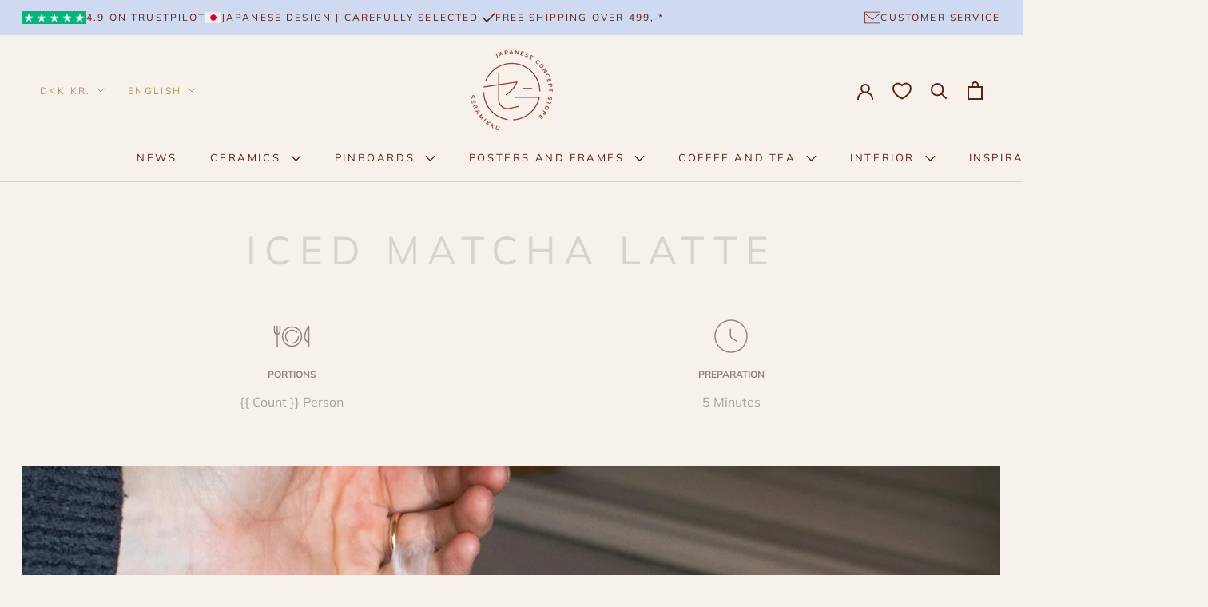

--- FILE ---
content_type: text/html; charset=utf-8
request_url: https://seramikku.dk/en/blogs/opskrifter/iced-matcha-latte
body_size: 66346
content:
<!doctype html>

<html class="no-js" lang="en">
  <head>
    <meta charset="utf-8">
    <meta http-equiv="X-UA-Compatible" content="IE=edge,chrome=1">
    <meta name="viewport" content="width=device-width, initial-scale=1.0, height=device-height, minimum-scale=1.0, maximum-scale=1.0">
    <meta name="theme-color" content="">

    <script src="https://analytics.ahrefs.com/analytics.js" data-key="yrR1i4v76DgeIfHZgQ8Qbg" async></script>

    <script type="text/javascript">
          (function(c,l,a,r,i,t,y){
        c[a]=c[a]||function(){(c[a].q=c[a].q||[]).push(arguments)};
        t=l.createElement(r);t.async=1;t.src="https://www.clarity.ms/tag/"+i;
        y=l.getElementsByTagName(r)[0];y.parentNode.insertBefore(t,y);
          })(window, document, "clarity", "script", "ga1asvwz2v");
    </script>
    <script
      id="CookieConsent"
      src="https://policy.app.cookieinformation.com/uc.js"
      data-culture="DA"
      data-gcm-version="2.0"
      type="text/javascript"></script>
    <title>
      Recipe for Iced matcha latte | cold and refreshing drink - Seramikku
      
      
    </title><meta name="description" content="[intro_start] Cold and refreshing drink with matcha. This drink is both a feast for the eyes with its beautiful green colour, but also a feast for the palate. The combination of the traditional Japanese matcha and the cool milk gives you a delicious creamy drink with the green taste from matcha."><link rel="canonical" href="https://seramikku.dk/en/blogs/opskrifter/iced-matcha-latte"><link
        rel="shortcut icon"
        href="//seramikku.dk/cdn/shop/files/favicon_96x.png?v=1765283589"
        type="image/png"><meta property="og:type" content="article">
  <meta property="og:title" content="Iced matcha latte"><meta property="og:image" content="http://seramikku.dk/cdn/shop/articles/andrea-lacasse-y92crjeYEYY-unsplash_3aed1e0f-a11d-4d1b-81d1-6d9fe776eaf1.jpg?v=1745912475">
    <meta property="og:image:secure_url" content="https://seramikku.dk/cdn/shop/articles/andrea-lacasse-y92crjeYEYY-unsplash_3aed1e0f-a11d-4d1b-81d1-6d9fe776eaf1.jpg?v=1745912475">
    <meta property="og:image:width" content="2500">
    <meta property="og:image:height" content="3500"><meta property="og:description" content="[intro_start] Cold and refreshing drink with matcha. This drink is both a feast for the eyes with its beautiful green colour, but also a feast for the palate. The combination of the traditional Japanese matcha and the cool milk gives you a delicious creamy drink with the green taste from matcha."><meta property="og:url" content="https://seramikku.dk/en/blogs/opskrifter/iced-matcha-latte">
<meta property="og:site_name" content="Seramikku"><meta name="twitter:card" content="summary"><meta name="twitter:title" content="Iced matcha latte">
  <meta name="twitter:description" content="[intro_start] Cold and refreshing drink with matcha This The drink is both a feast for the eyes with its beautiful green color, and a delight for the palate. The combination of traditional Japanesematcha and cool milk gives you a delicious creamy drink with the green taste of matcha. This modern twist on matcha latte allows you to enjoy it anew - even on a hot summer day. You can easily swap your summer iced coffee for an iced matcha latte instead, as matcha is also known to be a source of natural energy. Matcha also contains caffeine, but also L-theanine. This combination contributes to an invigorating effect and helps with concentration, without causing the jitters and jitters that coffee can. [intro_end] [ingredients_start] Ingredients 1 teaspoonmatcha 2 tablespoons water (80 degrees Celsius) Ice cubes 2 dl milk (we use vanilla-flavored soy drink)"><meta name="twitter:image" content="https://seramikku.dk/cdn/shop/articles/andrea-lacasse-y92crjeYEYY-unsplash_3aed1e0f-a11d-4d1b-81d1-6d9fe776eaf1_600x600_crop_center.jpg?v=1745912475">
    <style>
  @font-face {
  font-family: Muli;
  font-weight: 400;
  font-style: normal;
  font-display: fallback;
  src: url("//seramikku.dk/cdn/fonts/muli/muli_n4.e949947cfff05efcc994b2e2db40359a04fa9a92.woff2") format("woff2"),
       url("//seramikku.dk/cdn/fonts/muli/muli_n4.35355e4a0c27c9bc94d9af3f9bcb586d8229277a.woff") format("woff");
}

  @font-face {
  font-family: Muli;
  font-weight: 400;
  font-style: normal;
  font-display: fallback;
  src: url("//seramikku.dk/cdn/fonts/muli/muli_n4.e949947cfff05efcc994b2e2db40359a04fa9a92.woff2") format("woff2"),
       url("//seramikku.dk/cdn/fonts/muli/muli_n4.35355e4a0c27c9bc94d9af3f9bcb586d8229277a.woff") format("woff");
}


  @font-face {
  font-family: Muli;
  font-weight: 700;
  font-style: normal;
  font-display: fallback;
  src: url("//seramikku.dk/cdn/fonts/muli/muli_n7.c8c44d0404947d89610714223e630c4cbe005587.woff2") format("woff2"),
       url("//seramikku.dk/cdn/fonts/muli/muli_n7.4cbcffea6175d46b4d67e9408244a5b38c2ac568.woff") format("woff");
}

  @font-face {
  font-family: Muli;
  font-weight: 400;
  font-style: italic;
  font-display: fallback;
  src: url("//seramikku.dk/cdn/fonts/muli/muli_i4.c0a1ea800bab5884ab82e4eb25a6bd25121bd08c.woff2") format("woff2"),
       url("//seramikku.dk/cdn/fonts/muli/muli_i4.a6c39b1b31d876de7f99b3646461aa87120de6ed.woff") format("woff");
}

  @font-face {
  font-family: Muli;
  font-weight: 700;
  font-style: italic;
  font-display: fallback;
  src: url("//seramikku.dk/cdn/fonts/muli/muli_i7.34eedbf231efa20bd065d55f6f71485730632c7b.woff2") format("woff2"),
       url("//seramikku.dk/cdn/fonts/muli/muli_i7.2b4df846821493e68344d0b0212997d071bf38b7.woff") format("woff");
}


  :root {
    --heading-font-family : Muli, sans-serif;
    --heading-font-weight : 400;
    --heading-font-style  : normal;

    --text-font-family : Muli, sans-serif;
    --text-font-weight : 400;
    --text-font-style  : normal;

    --base-text-font-size   : 14px;
    --default-text-font-size: 14px;--background          : #f6f2eb;
    --background-rgb      : 246, 242, 235;
    --light-background    : #f6f2eb;
    --light-background-rgb: 246, 242, 235;
    --heading-color       : #612015;
    --text-color          : #612015;
    --text-color-rgb      : 97, 32, 21;
    --text-color-light    : #612015;
    --text-color-light-rgb: 97, 32, 21;
    --link-color          : #612015;
    --link-color-rgb      : 97, 32, 21;
    --border-color        : #e0d3cb;
    --border-color-rgb    : 224, 211, 203;

    --button-background    : #612015;
    --button-background-rgb: 97, 32, 21;
    --button-text-color    : #f6f2eb;

    --header-background       : #f6f2eb;
    --header-heading-color    : #612015;
    --header-light-text-color : #b49662;
    --header-border-color     : #e0d3cb;

    --footer-background    : #f6f2eb;
    --footer-text-color    : #612015;
    --footer-heading-color : #612015;
    --footer-border-color  : #e0d3cb;

    --navigation-background      : #f6f2eb;
    --navigation-background-rgb  : 246, 242, 235;
    --navigation-text-color      : #612015;
    --navigation-text-color-light: rgba(97, 32, 21, 0.5);
    --navigation-border-color    : rgba(97, 32, 21, 0.25);

    --newsletter-popup-background     : #f6f2eb;
    --newsletter-popup-text-color     : #612015;
    --newsletter-popup-text-color-rgb : 97, 32, 21;

    --secondary-elements-background       : #d6c1af;
    --secondary-elements-background-rgb   : 214, 193, 175;
    --secondary-elements-text-color       : #ea580c;
    --secondary-elements-text-color-light : rgba(234, 88, 12, 0.5);
    --secondary-elements-border-color     : rgba(234, 88, 12, 0.25);

    --product-sale-price-color    : #ea580c;
    --product-sale-price-color-rgb: 234, 88, 12;
    --product-star-rating: #ea580c;

    /* Shopify related variables */
    --payment-terms-background-color: #f6f2eb;

    /* Products */

    --horizontal-spacing-four-products-per-row: 80px;
        --horizontal-spacing-two-products-per-row : 80px;

    --vertical-spacing-four-products-per-row: 100px;
        --vertical-spacing-two-products-per-row : 125px;

    /* Animation */
    --drawer-transition-timing: cubic-bezier(0.645, 0.045, 0.355, 1);
    --header-base-height: 80px; /* We set a default for browsers that do not support CSS variables */

    /* Cursors */
    --cursor-zoom-in-svg    : url(//seramikku.dk/cdn/shop/t/33/assets/cursor-zoom-in.svg?v=110678711369668652261768897472);
    --cursor-zoom-in-2x-svg : url(//seramikku.dk/cdn/shop/t/33/assets/cursor-zoom-in-2x.svg?v=107607728206832024661768897472);
  }
</style>

<script>
  // IE11 does not have support for CSS variables, so we have to polyfill them
  if (!(((window || {}).CSS || {}).supports && window.CSS.supports('(--a: 0)'))) {
    const script = document.createElement('script');
    script.type = 'text/javascript';
    script.src = 'https://cdn.jsdelivr.net/npm/css-vars-ponyfill@2';
    script.onload = function() {
      cssVars({});
    };

    document.getElementsByTagName('head')[0].appendChild(script);
  }
</script>

    <script>window.performance && window.performance.mark && window.performance.mark('shopify.content_for_header.start');</script><meta name="facebook-domain-verification" content="fhyg03eaaqyh6lhbzeq263u0gv9vxb">
<meta name="facebook-domain-verification" content="fhyg03eaaqyh6lhbzeq263u0gv9vxb">
<meta id="shopify-digital-wallet" name="shopify-digital-wallet" content="/60115222711/digital_wallets/dialog">
<meta name="shopify-checkout-api-token" content="224575742167527e69758705efc00a0f">
<link rel="alternate" type="application/atom+xml" title="Feed" href="/en/blogs/opskrifter.atom" />
<link rel="alternate" hreflang="x-default" href="https://seramikku.dk/blogs/opskrifter/iced-matcha-latte">
<link rel="alternate" hreflang="da" href="https://seramikku.dk/blogs/opskrifter/iced-matcha-latte">
<link rel="alternate" hreflang="en" href="https://seramikku.dk/en/blogs/opskrifter/iced-matcha-latte">
<script async="async" src="/checkouts/internal/preloads.js?locale=en-DK"></script>
<script id="apple-pay-shop-capabilities" type="application/json">{"shopId":60115222711,"countryCode":"DK","currencyCode":"DKK","merchantCapabilities":["supports3DS"],"merchantId":"gid:\/\/shopify\/Shop\/60115222711","merchantName":"Seramikku","requiredBillingContactFields":["postalAddress","email","phone"],"requiredShippingContactFields":["postalAddress","email","phone"],"shippingType":"shipping","supportedNetworks":["visa","maestro","masterCard","amex"],"total":{"type":"pending","label":"Seramikku","amount":"1.00"},"shopifyPaymentsEnabled":true,"supportsSubscriptions":true}</script>
<script id="shopify-features" type="application/json">{"accessToken":"224575742167527e69758705efc00a0f","betas":["rich-media-storefront-analytics"],"domain":"seramikku.dk","predictiveSearch":true,"shopId":60115222711,"locale":"en"}</script>
<script>var Shopify = Shopify || {};
Shopify.shop = "seramikku-dk.myshopify.com";
Shopify.locale = "en";
Shopify.currency = {"active":"DKK","rate":"1.0"};
Shopify.country = "DK";
Shopify.theme = {"name":"Seramikku 🇯🇵 🎊 - Jonas\/birkravn","id":193715339609,"schema_name":"Prestige","schema_version":"5.3.2","theme_store_id":855,"role":"main"};
Shopify.theme.handle = "null";
Shopify.theme.style = {"id":null,"handle":null};
Shopify.cdnHost = "seramikku.dk/cdn";
Shopify.routes = Shopify.routes || {};
Shopify.routes.root = "/en/";</script>
<script type="module">!function(o){(o.Shopify=o.Shopify||{}).modules=!0}(window);</script>
<script>!function(o){function n(){var o=[];function n(){o.push(Array.prototype.slice.apply(arguments))}return n.q=o,n}var t=o.Shopify=o.Shopify||{};t.loadFeatures=n(),t.autoloadFeatures=n()}(window);</script>
<script id="shop-js-analytics" type="application/json">{"pageType":"article"}</script>
<script defer="defer" async type="module" src="//seramikku.dk/cdn/shopifycloud/shop-js/modules/v2/client.init-shop-cart-sync_BN7fPSNr.en.esm.js"></script>
<script defer="defer" async type="module" src="//seramikku.dk/cdn/shopifycloud/shop-js/modules/v2/chunk.common_Cbph3Kss.esm.js"></script>
<script defer="defer" async type="module" src="//seramikku.dk/cdn/shopifycloud/shop-js/modules/v2/chunk.modal_DKumMAJ1.esm.js"></script>
<script type="module">
  await import("//seramikku.dk/cdn/shopifycloud/shop-js/modules/v2/client.init-shop-cart-sync_BN7fPSNr.en.esm.js");
await import("//seramikku.dk/cdn/shopifycloud/shop-js/modules/v2/chunk.common_Cbph3Kss.esm.js");
await import("//seramikku.dk/cdn/shopifycloud/shop-js/modules/v2/chunk.modal_DKumMAJ1.esm.js");

  window.Shopify.SignInWithShop?.initShopCartSync?.({"fedCMEnabled":true,"windoidEnabled":true});

</script>
<script>(function() {
  var isLoaded = false;
  function asyncLoad() {
    if (isLoaded) return;
    isLoaded = true;
    var urls = ["https:\/\/cdn.shopify.com\/s\/files\/1\/0601\/1522\/2711\/t\/3\/assets\/booster_eu_cookie_60115222711.js?v=1635673408\u0026shop=seramikku-dk.myshopify.com","https:\/\/ecommplugins-scripts.trustpilot.com\/v2.1\/js\/header.min.js?settings=eyJrZXkiOiI1d3JrSE00UkI4OXdSVU00IiwicyI6Im5vbmUifQ==\u0026shop=seramikku-dk.myshopify.com","https:\/\/ecommplugins-trustboxsettings.trustpilot.com\/seramikku-dk.myshopify.com.js?settings=1757331714544\u0026shop=seramikku-dk.myshopify.com","https:\/\/ecommplugins-scripts.trustpilot.com\/v2.1\/js\/success.min.js?settings=eyJrZXkiOiI1d3JrSE00UkI4OXdSVU00IiwicyI6Im5vbmUiLCJ0IjpbIm9yZGVycy9wYWlkIiwidHJ1c3RwaWxvdE9yZGVyQ29uZmlybWVkIl0sInYiOiIiLCJhIjoiU2hvcGlmeS0yMDIxLTA0In0=\u0026shop=seramikku-dk.myshopify.com","https:\/\/maps.bestfreecdn.com\/storage\/js\/maps-60115222711.js?ver=29\u0026shop=seramikku-dk.myshopify.com","https:\/\/s3.eu-west-1.amazonaws.com\/production-klarna-il-shopify-osm\/d3bc5d6366701989e2db5a93793900883f2d31a6\/seramikku-dk.myshopify.com-1768915839857.js?shop=seramikku-dk.myshopify.com"];
    for (var i = 0; i < urls.length; i++) {
      var s = document.createElement('script');
      s.type = 'text/javascript';
      s.async = true;
      s.src = urls[i];
      var x = document.getElementsByTagName('script')[0];
      x.parentNode.insertBefore(s, x);
    }
  };
  if(window.attachEvent) {
    window.attachEvent('onload', asyncLoad);
  } else {
    window.addEventListener('load', asyncLoad, false);
  }
})();</script>
<script id="__st">var __st={"a":60115222711,"offset":3600,"reqid":"d1583b8f-031e-4fa1-bfd6-b9fd58577560-1769731333","pageurl":"seramikku.dk\/en\/blogs\/opskrifter\/iced-matcha-latte","s":"articles-606294114649","u":"02aa1e585e59","p":"article","rtyp":"article","rid":606294114649};</script>
<script>window.ShopifyPaypalV4VisibilityTracking = true;</script>
<script id="captcha-bootstrap">!function(){'use strict';const t='contact',e='account',n='new_comment',o=[[t,t],['blogs',n],['comments',n],[t,'customer']],c=[[e,'customer_login'],[e,'guest_login'],[e,'recover_customer_password'],[e,'create_customer']],r=t=>t.map((([t,e])=>`form[action*='/${t}']:not([data-nocaptcha='true']) input[name='form_type'][value='${e}']`)).join(','),a=t=>()=>t?[...document.querySelectorAll(t)].map((t=>t.form)):[];function s(){const t=[...o],e=r(t);return a(e)}const i='password',u='form_key',d=['recaptcha-v3-token','g-recaptcha-response','h-captcha-response',i],f=()=>{try{return window.sessionStorage}catch{return}},m='__shopify_v',_=t=>t.elements[u];function p(t,e,n=!1){try{const o=window.sessionStorage,c=JSON.parse(o.getItem(e)),{data:r}=function(t){const{data:e,action:n}=t;return t[m]||n?{data:e,action:n}:{data:t,action:n}}(c);for(const[e,n]of Object.entries(r))t.elements[e]&&(t.elements[e].value=n);n&&o.removeItem(e)}catch(o){console.error('form repopulation failed',{error:o})}}const l='form_type',E='cptcha';function T(t){t.dataset[E]=!0}const w=window,h=w.document,L='Shopify',v='ce_forms',y='captcha';let A=!1;((t,e)=>{const n=(g='f06e6c50-85a8-45c8-87d0-21a2b65856fe',I='https://cdn.shopify.com/shopifycloud/storefront-forms-hcaptcha/ce_storefront_forms_captcha_hcaptcha.v1.5.2.iife.js',D={infoText:'Protected by hCaptcha',privacyText:'Privacy',termsText:'Terms'},(t,e,n)=>{const o=w[L][v],c=o.bindForm;if(c)return c(t,g,e,D).then(n);var r;o.q.push([[t,g,e,D],n]),r=I,A||(h.body.append(Object.assign(h.createElement('script'),{id:'captcha-provider',async:!0,src:r})),A=!0)});var g,I,D;w[L]=w[L]||{},w[L][v]=w[L][v]||{},w[L][v].q=[],w[L][y]=w[L][y]||{},w[L][y].protect=function(t,e){n(t,void 0,e),T(t)},Object.freeze(w[L][y]),function(t,e,n,w,h,L){const[v,y,A,g]=function(t,e,n){const i=e?o:[],u=t?c:[],d=[...i,...u],f=r(d),m=r(i),_=r(d.filter((([t,e])=>n.includes(e))));return[a(f),a(m),a(_),s()]}(w,h,L),I=t=>{const e=t.target;return e instanceof HTMLFormElement?e:e&&e.form},D=t=>v().includes(t);t.addEventListener('submit',(t=>{const e=I(t);if(!e)return;const n=D(e)&&!e.dataset.hcaptchaBound&&!e.dataset.recaptchaBound,o=_(e),c=g().includes(e)&&(!o||!o.value);(n||c)&&t.preventDefault(),c&&!n&&(function(t){try{if(!f())return;!function(t){const e=f();if(!e)return;const n=_(t);if(!n)return;const o=n.value;o&&e.removeItem(o)}(t);const e=Array.from(Array(32),(()=>Math.random().toString(36)[2])).join('');!function(t,e){_(t)||t.append(Object.assign(document.createElement('input'),{type:'hidden',name:u})),t.elements[u].value=e}(t,e),function(t,e){const n=f();if(!n)return;const o=[...t.querySelectorAll(`input[type='${i}']`)].map((({name:t})=>t)),c=[...d,...o],r={};for(const[a,s]of new FormData(t).entries())c.includes(a)||(r[a]=s);n.setItem(e,JSON.stringify({[m]:1,action:t.action,data:r}))}(t,e)}catch(e){console.error('failed to persist form',e)}}(e),e.submit())}));const S=(t,e)=>{t&&!t.dataset[E]&&(n(t,e.some((e=>e===t))),T(t))};for(const o of['focusin','change'])t.addEventListener(o,(t=>{const e=I(t);D(e)&&S(e,y())}));const B=e.get('form_key'),M=e.get(l),P=B&&M;t.addEventListener('DOMContentLoaded',(()=>{const t=y();if(P)for(const e of t)e.elements[l].value===M&&p(e,B);[...new Set([...A(),...v().filter((t=>'true'===t.dataset.shopifyCaptcha))])].forEach((e=>S(e,t)))}))}(h,new URLSearchParams(w.location.search),n,t,e,['guest_login'])})(!0,!0)}();</script>
<script integrity="sha256-4kQ18oKyAcykRKYeNunJcIwy7WH5gtpwJnB7kiuLZ1E=" data-source-attribution="shopify.loadfeatures" defer="defer" src="//seramikku.dk/cdn/shopifycloud/storefront/assets/storefront/load_feature-a0a9edcb.js" crossorigin="anonymous"></script>
<script data-source-attribution="shopify.dynamic_checkout.dynamic.init">var Shopify=Shopify||{};Shopify.PaymentButton=Shopify.PaymentButton||{isStorefrontPortableWallets:!0,init:function(){window.Shopify.PaymentButton.init=function(){};var t=document.createElement("script");t.src="https://seramikku.dk/cdn/shopifycloud/portable-wallets/latest/portable-wallets.en.js",t.type="module",document.head.appendChild(t)}};
</script>
<script data-source-attribution="shopify.dynamic_checkout.buyer_consent">
  function portableWalletsHideBuyerConsent(e){var t=document.getElementById("shopify-buyer-consent"),n=document.getElementById("shopify-subscription-policy-button");t&&n&&(t.classList.add("hidden"),t.setAttribute("aria-hidden","true"),n.removeEventListener("click",e))}function portableWalletsShowBuyerConsent(e){var t=document.getElementById("shopify-buyer-consent"),n=document.getElementById("shopify-subscription-policy-button");t&&n&&(t.classList.remove("hidden"),t.removeAttribute("aria-hidden"),n.addEventListener("click",e))}window.Shopify?.PaymentButton&&(window.Shopify.PaymentButton.hideBuyerConsent=portableWalletsHideBuyerConsent,window.Shopify.PaymentButton.showBuyerConsent=portableWalletsShowBuyerConsent);
</script>
<script data-source-attribution="shopify.dynamic_checkout.cart.bootstrap">document.addEventListener("DOMContentLoaded",(function(){function t(){return document.querySelector("shopify-accelerated-checkout-cart, shopify-accelerated-checkout")}if(t())Shopify.PaymentButton.init();else{new MutationObserver((function(e,n){t()&&(Shopify.PaymentButton.init(),n.disconnect())})).observe(document.body,{childList:!0,subtree:!0})}}));
</script>
<script id='scb4127' type='text/javascript' async='' src='https://seramikku.dk/cdn/shopifycloud/privacy-banner/storefront-banner.js'></script><link id="shopify-accelerated-checkout-styles" rel="stylesheet" media="screen" href="https://seramikku.dk/cdn/shopifycloud/portable-wallets/latest/accelerated-checkout-backwards-compat.css" crossorigin="anonymous">
<style id="shopify-accelerated-checkout-cart">
        #shopify-buyer-consent {
  margin-top: 1em;
  display: inline-block;
  width: 100%;
}

#shopify-buyer-consent.hidden {
  display: none;
}

#shopify-subscription-policy-button {
  background: none;
  border: none;
  padding: 0;
  text-decoration: underline;
  font-size: inherit;
  cursor: pointer;
}

#shopify-subscription-policy-button::before {
  box-shadow: none;
}

      </style>

<script>window.performance && window.performance.mark && window.performance.mark('shopify.content_for_header.end');</script>

    <link rel="stylesheet" href="//seramikku.dk/cdn/shop/t/33/assets/theme.css?v=19797319855433210171768897472">
    <link rel="stylesheet" href="//seramikku.dk/cdn/shop/t/33/assets/pickup-availability.css?v=37896942903635716231768897472">

    <!-- Google tag (gtag.js) -->
    <script async src="https://www.googletagmanager.com/gtag/js?id=G-6B91HXSZWM"></script>
    <script>
        window.dataLayer = window.dataLayer || [];
        function gtag(){dataLayer.push(arguments);}
        gtag('js', new Date());

        gtag('config', 'G-6B91HXSZWM');
    </script>

    <script>// This allows to expose several variables to the global scope, to be used in scripts
      window.theme = {
        pageType: "article",
        moneyFormat: "{{amount_with_comma_separator}} kr",
        moneyWithCurrencyFormat: "{{amount_with_comma_separator}} DKK",
        currencyCodeEnabled: false,
        productImageSize: "less-tall",
        searchMode: "product,article,page",
        showPageTransition: false,
        showElementStaggering: false,
        showImageZooming: true,
      };

      window.routes = {
        rootUrl: "\/en",
        rootUrlWithoutSlash: "\/en",
        cartUrl: "\/en\/cart",
        cartAddUrl: "\/en\/cart\/add",
        cartChangeUrl: "\/en\/cart\/change",
        searchUrl: "\/en\/search",
        productRecommendationsUrl: "\/en\/recommendations\/products"
      };

      window.languages = {
        cartAddNote: "Add Order Note",
        cartEditNote: "Edit Order Note",
        productImageLoadingError: "This image could not be loaded. Please try to reload the page.",
        productFormAddToCart: "Add to cart",
        productFormPreOrder: "Pre-order",
        productFormUnavailable: "Unavailable",
        productFormSoldOut: "Sold Out",
        shippingEstimatorOneResult: "1 option available:",
        shippingEstimatorMoreResults: "{{count}} options available:",
        shippingEstimatorNoResults: "No shipping could be found"
      };

      window.lazySizesConfig = {
        loadHidden: false,
        hFac: 0.5,
        expFactor: 2,
        ricTimeout: 150,
        lazyClass: 'Image--lazyLoad',
        loadingClass: 'Image--lazyLoading',
        loadedClass: 'Image--lazyLoaded'
      };

      document.documentElement.className = document.documentElement.className.replace('no-js', 'js');
      document.documentElement.style.setProperty('--window-height', window.innerHeight + 'px');

      // We do a quick detection of some features (we could use Modernizr but for so little...)
      (function() {
        document.documentElement.className += ((window.CSS && window.CSS.supports('(position: sticky) or (position: -webkit-sticky)')) ? ' supports-sticky' : ' no-supports-sticky');
        document.documentElement.className += (window.matchMedia('(-moz-touch-enabled: 1), (hover: none)')).matches ? ' no-supports-hover' : ' supports-hover';
      }());

      
    </script>

    <script src="//seramikku.dk/cdn/shop/t/33/assets/lazysizes.min.js?v=174358363404432586981768897472" async></script><script src="//seramikku.dk/cdn/shop/t/33/assets/libs.min.js?v=26178543184394469741768897472" defer></script>
    <script src="//seramikku.dk/cdn/shop/t/33/assets/theme.js?v=67135609512281646741768903204" defer></script>
    <script src="//seramikku.dk/cdn/shop/t/33/assets/custom.js?v=70677189540958661111768897472" defer></script>
    <script src="//seramikku.dk/cdn/shop/t/33/assets/rammevaelger.js?v=117646846739482395241768903649" defer></script>


    <script>
      (function () {
        window.onpageshow = function() {
          if (window.theme.showPageTransition) {
            var pageTransition = document.querySelector('.PageTransition');

            if (pageTransition) {
              pageTransition.style.visibility = 'visible';
              pageTransition.style.opacity = '0';
            }
          }

          // When the page is loaded from the cache, we have to reload the cart content
          document.documentElement.dispatchEvent(new CustomEvent('cart:refresh', {
            bubbles: true
          }));
        };
      })();
    </script>

    
  <script type="application/ld+json">
  {
    "@context": "http://schema.org",
    "@type": "BlogPosting",
    "mainEntityOfPage": "/en/blogs/opskrifter/iced-matcha-latte",
    "articleSection": "Recipes",
    "keywords": "country_japan, product_blaglaseret-matchaskal, product_kastanjebrun-matchaskal, product_matcha-piskeris, product_matchaskaal-med-pastelgroen-glasur, product_matchaske, product_okologisk-matcha-pulver, product_okologisk-matchapulver-traditional, product_sandfarvet-matchaskal, product_si-til-matcha, servings_1, time_5",
    "headline": "Iced matcha latte",
    "description": "[intro_start] Cold and refreshing drink with matcha This The drink is both a feast for the eyes with its beautiful green color, and a delight for...",
    "dateCreated": "2023-06-02T10:20:19",
    "datePublished": "2023-06-02T10:29:35",
    "dateModified": "2023-06-02T10:29:35",
    "image": {
      "@type": "ImageObject",
      "url": "https://seramikku.dk/cdn/shop/articles/andrea-lacasse-y92crjeYEYY-unsplash_3aed1e0f-a11d-4d1b-81d1-6d9fe776eaf1_1024x.jpg?v=1745912475",
      "image": "https://seramikku.dk/cdn/shop/articles/andrea-lacasse-y92crjeYEYY-unsplash_3aed1e0f-a11d-4d1b-81d1-6d9fe776eaf1_1024x.jpg?v=1745912475",
      "name": "Iced matcha latte",
      "width": "1024",
      "height": "1024"
    },
    "author": {
      "@type": "Person",
      "name": "Butik Seramikku",
      "givenName": "Butik",
      "familyName": "Seramikku"
    },
    "publisher": {
      "@type": "Organization",
      "name": "Seramikku"
    },
    "commentCount": 0,
    "comment": []
  }
  </script>



  <script type="application/ld+json">
  {
    "@context": "http://schema.org",
    "@type": "BreadcrumbList",
  "itemListElement": [{
      "@type": "ListItem",
      "position": 1,
      "name": "Home",
      "item": "https://seramikku.dk"
    },{
          "@type": "ListItem",
          "position": 2,
          "name": "Recipes",
          "item": "https://seramikku.dk/en/blogs/opskrifter"
        }, {
          "@type": "ListItem",
          "position": 3,
          "name": "Recipes",
          "item": "https://seramikku.dk/en/blogs/opskrifter/iced-matcha-latte"
        }]
  }
  </script>

    


















 




 <div class="evm-wiser-popup-mainsection"></div>	

<!--Gowish 
    <script src="https://storage.googleapis.com/gowish-button-prod/js/gowish-iframe.js" data-region="denmark" type="application/javascript" id="gowish-iframescript" defer="true"></script>
    <link rel="stylesheet" href="https://storage.googleapis.com/gowish-button-prod/css/gowish-iframe.css">
  -->
  <!-- BEGIN app block: shopify://apps/klaviyo-email-marketing-sms/blocks/klaviyo-onsite-embed/2632fe16-c075-4321-a88b-50b567f42507 -->












  <script async src="https://static.klaviyo.com/onsite/js/SBbTwE/klaviyo.js?company_id=SBbTwE"></script>
  <script>!function(){if(!window.klaviyo){window._klOnsite=window._klOnsite||[];try{window.klaviyo=new Proxy({},{get:function(n,i){return"push"===i?function(){var n;(n=window._klOnsite).push.apply(n,arguments)}:function(){for(var n=arguments.length,o=new Array(n),w=0;w<n;w++)o[w]=arguments[w];var t="function"==typeof o[o.length-1]?o.pop():void 0,e=new Promise((function(n){window._klOnsite.push([i].concat(o,[function(i){t&&t(i),n(i)}]))}));return e}}})}catch(n){window.klaviyo=window.klaviyo||[],window.klaviyo.push=function(){var n;(n=window._klOnsite).push.apply(n,arguments)}}}}();</script>

  




  <script>
    window.klaviyoReviewsProductDesignMode = false
  </script>







<!-- END app block --><!-- BEGIN app block: shopify://apps/stape-conversion-tracking/blocks/gtm/7e13c847-7971-409d-8fe0-29ec14d5f048 --><script>
  window.lsData = {};
  window.dataLayer = window.dataLayer || [];
  window.addEventListener("message", (event) => {
    if (event.data?.event) {
      window.dataLayer.push(event.data);
    }
  });
  window.dataShopStape = {
    shop: "seramikku.dk",
    shopId: "60115222711",
  }
</script>

<!-- END app block --><!-- BEGIN app block: shopify://apps/judge-me-reviews/blocks/judgeme_core/61ccd3b1-a9f2-4160-9fe9-4fec8413e5d8 --><!-- Start of Judge.me Core -->






<link rel="dns-prefetch" href="https://cdnwidget.judge.me">
<link rel="dns-prefetch" href="https://cdn.judge.me">
<link rel="dns-prefetch" href="https://cdn1.judge.me">
<link rel="dns-prefetch" href="https://api.judge.me">

<script data-cfasync='false' class='jdgm-settings-script'>window.jdgmSettings={"pagination":5,"disable_web_reviews":false,"badge_no_review_text":"No reviews","badge_n_reviews_text":"{{ n }} review/reviews","hide_badge_preview_if_no_reviews":true,"badge_hide_text":false,"enforce_center_preview_badge":false,"widget_title":"Customer Reviews","widget_open_form_text":"Write a review","widget_close_form_text":"Cancel review","widget_refresh_page_text":"Refresh page","widget_summary_text":"Based on {{ number_of_reviews }} review/reviews","widget_no_review_text":"Be the first to write a review","widget_name_field_text":"Display name","widget_verified_name_field_text":"Verified Name (public)","widget_name_placeholder_text":"Display name","widget_required_field_error_text":"This field is required.","widget_email_field_text":"Email address","widget_verified_email_field_text":"Verified Email (private, can not be edited)","widget_email_placeholder_text":"Your email address","widget_email_field_error_text":"Please enter a valid email address.","widget_rating_field_text":"Rating","widget_review_title_field_text":"Review Title","widget_review_title_placeholder_text":"Give your review a title","widget_review_body_field_text":"Review content","widget_review_body_placeholder_text":"Start writing here...","widget_pictures_field_text":"Picture/Video (optional)","widget_submit_review_text":"Submit Review","widget_submit_verified_review_text":"Submit Verified Review","widget_submit_success_msg_with_auto_publish":"Thank you! Please refresh the page in a few moments to see your review. You can remove or edit your review by logging into \u003ca href='https://judge.me/login' target='_blank' rel='nofollow noopener'\u003eJudge.me\u003c/a\u003e","widget_submit_success_msg_no_auto_publish":"Thank you! Your review will be published as soon as it is approved by the shop admin. You can remove or edit your review by logging into \u003ca href='https://judge.me/login' target='_blank' rel='nofollow noopener'\u003eJudge.me\u003c/a\u003e","widget_show_default_reviews_out_of_total_text":"Showing {{ n_reviews_shown }} out of {{ n_reviews }} reviews.","widget_show_all_link_text":"Show all","widget_show_less_link_text":"Show less","widget_author_said_text":"{{ reviewer_name }} said:","widget_days_text":"{{ n }} days ago","widget_weeks_text":"{{ n }} week/weeks ago","widget_months_text":"{{ n }} month/months ago","widget_years_text":"{{ n }} year/years ago","widget_yesterday_text":"Yesterday","widget_today_text":"Today","widget_replied_text":"\u003e\u003e {{ shop_name }} replied:","widget_read_more_text":"Read more","widget_reviewer_name_as_initial":"","widget_rating_filter_color":"#fbcd0a","widget_rating_filter_see_all_text":"See all reviews","widget_sorting_most_recent_text":"Most Recent","widget_sorting_highest_rating_text":"Highest Rating","widget_sorting_lowest_rating_text":"Lowest Rating","widget_sorting_with_pictures_text":"Only Pictures","widget_sorting_most_helpful_text":"Most Helpful","widget_open_question_form_text":"Ask a question","widget_reviews_subtab_text":"Reviews","widget_questions_subtab_text":"Questions","widget_question_label_text":"Question","widget_answer_label_text":"Answer","widget_question_placeholder_text":"Write your question here","widget_submit_question_text":"Submit Question","widget_question_submit_success_text":"Thank you for your question! We will notify you once it gets answered.","verified_badge_text":"Verified","verified_badge_bg_color":"","verified_badge_text_color":"","verified_badge_placement":"left-of-reviewer-name","widget_review_max_height":"","widget_hide_border":false,"widget_social_share":false,"widget_thumb":false,"widget_review_location_show":false,"widget_location_format":"","all_reviews_include_out_of_store_products":true,"all_reviews_out_of_store_text":"(out of store)","all_reviews_pagination":100,"all_reviews_product_name_prefix_text":"about","enable_review_pictures":true,"enable_question_anwser":false,"widget_theme":"default","review_date_format":"dd/mm/yyyy","default_sort_method":"most-recent","widget_product_reviews_subtab_text":"Product Reviews","widget_shop_reviews_subtab_text":"Shop Reviews","widget_other_products_reviews_text":"Reviews for other products","widget_store_reviews_subtab_text":"Store reviews","widget_no_store_reviews_text":"This store hasn't received any reviews yet","widget_web_restriction_product_reviews_text":"This product hasn't received any reviews yet","widget_no_items_text":"No items found","widget_show_more_text":"Show more","widget_write_a_store_review_text":"Write a Store Review","widget_other_languages_heading":"Reviews in Other Languages","widget_translate_review_text":"Translate review to {{ language }}","widget_translating_review_text":"Translating...","widget_show_original_translation_text":"Show original ({{ language }})","widget_translate_review_failed_text":"Review couldn't be translated.","widget_translate_review_retry_text":"Retry","widget_translate_review_try_again_later_text":"Try again later","show_product_url_for_grouped_product":false,"widget_sorting_pictures_first_text":"Pictures First","show_pictures_on_all_rev_page_mobile":false,"show_pictures_on_all_rev_page_desktop":false,"floating_tab_hide_mobile_install_preference":false,"floating_tab_button_name":"★ Reviews","floating_tab_title":"Let customers speak for us","floating_tab_button_color":"","floating_tab_button_background_color":"","floating_tab_url":"","floating_tab_url_enabled":false,"floating_tab_tab_style":"text","all_reviews_text_badge_text":"Customers rate us {{ shop.metafields.judgeme.all_reviews_rating | round: 1 }}/5 based on {{ shop.metafields.judgeme.all_reviews_count }} reviews.","all_reviews_text_badge_text_branded_style":"{{ shop.metafields.judgeme.all_reviews_rating | round: 1 }} out of 5 stars based on {{ shop.metafields.judgeme.all_reviews_count }} reviews","is_all_reviews_text_badge_a_link":false,"show_stars_for_all_reviews_text_badge":false,"all_reviews_text_badge_url":"","all_reviews_text_style":"branded","all_reviews_text_color_style":"judgeme_brand_color","all_reviews_text_color":"#108474","all_reviews_text_show_jm_brand":false,"featured_carousel_show_header":true,"featured_carousel_title":"Let customers speak for us","testimonials_carousel_title":"Customers are saying","videos_carousel_title":"Real customer stories","cards_carousel_title":"Customers are saying","featured_carousel_count_text":"from {{ n }} reviews","featured_carousel_add_link_to_all_reviews_page":false,"featured_carousel_url":"","featured_carousel_show_images":true,"featured_carousel_autoslide_interval":5,"featured_carousel_arrows_on_the_sides":false,"featured_carousel_height":250,"featured_carousel_width":80,"featured_carousel_image_size":0,"featured_carousel_image_height":250,"featured_carousel_arrow_color":"#eeeeee","verified_count_badge_style":"branded","verified_count_badge_orientation":"horizontal","verified_count_badge_color_style":"judgeme_brand_color","verified_count_badge_color":"#108474","is_verified_count_badge_a_link":false,"verified_count_badge_url":"","verified_count_badge_show_jm_brand":true,"widget_rating_preset_default":5,"widget_first_sub_tab":"product-reviews","widget_show_histogram":true,"widget_histogram_use_custom_color":false,"widget_pagination_use_custom_color":false,"widget_star_use_custom_color":false,"widget_verified_badge_use_custom_color":false,"widget_write_review_use_custom_color":false,"picture_reminder_submit_button":"Upload Pictures","enable_review_videos":false,"mute_video_by_default":false,"widget_sorting_videos_first_text":"Videos First","widget_review_pending_text":"Pending","featured_carousel_items_for_large_screen":3,"social_share_options_order":"Facebook,Twitter","remove_microdata_snippet":true,"disable_json_ld":false,"enable_json_ld_products":false,"preview_badge_show_question_text":false,"preview_badge_no_question_text":"No questions","preview_badge_n_question_text":"{{ number_of_questions }} question/questions","qa_badge_show_icon":false,"qa_badge_position":"same-row","remove_judgeme_branding":true,"widget_add_search_bar":false,"widget_search_bar_placeholder":"Search","widget_sorting_verified_only_text":"Verified only","featured_carousel_theme":"default","featured_carousel_show_rating":true,"featured_carousel_show_title":true,"featured_carousel_show_body":true,"featured_carousel_show_date":false,"featured_carousel_show_reviewer":true,"featured_carousel_show_product":false,"featured_carousel_header_background_color":"#108474","featured_carousel_header_text_color":"#ffffff","featured_carousel_name_product_separator":"reviewed","featured_carousel_full_star_background":"#108474","featured_carousel_empty_star_background":"#dadada","featured_carousel_vertical_theme_background":"#f9fafb","featured_carousel_verified_badge_enable":true,"featured_carousel_verified_badge_color":"#108474","featured_carousel_border_style":"round","featured_carousel_review_line_length_limit":3,"featured_carousel_more_reviews_button_text":"Read more reviews","featured_carousel_view_product_button_text":"View product","all_reviews_page_load_reviews_on":"scroll","all_reviews_page_load_more_text":"Load More Reviews","disable_fb_tab_reviews":false,"enable_ajax_cdn_cache":false,"widget_advanced_speed_features":5,"widget_public_name_text":"displayed publicly like","default_reviewer_name":"John Smith","default_reviewer_name_has_non_latin":true,"widget_reviewer_anonymous":"Anonymous","medals_widget_title":"Judge.me Review Medals","medals_widget_background_color":"#f9fafb","medals_widget_position":"footer_all_pages","medals_widget_border_color":"#f9fafb","medals_widget_verified_text_position":"left","medals_widget_use_monochromatic_version":false,"medals_widget_elements_color":"#108474","show_reviewer_avatar":true,"widget_invalid_yt_video_url_error_text":"Not a YouTube video URL","widget_max_length_field_error_text":"Please enter no more than {0} characters.","widget_show_country_flag":false,"widget_show_collected_via_shop_app":true,"widget_verified_by_shop_badge_style":"light","widget_verified_by_shop_text":"Verified by Shop","widget_show_photo_gallery":false,"widget_load_with_code_splitting":true,"widget_ugc_install_preference":false,"widget_ugc_title":"Made by us, Shared by you","widget_ugc_subtitle":"Tag us to see your picture featured in our page","widget_ugc_arrows_color":"#ffffff","widget_ugc_primary_button_text":"Buy Now","widget_ugc_primary_button_background_color":"#108474","widget_ugc_primary_button_text_color":"#ffffff","widget_ugc_primary_button_border_width":"0","widget_ugc_primary_button_border_style":"none","widget_ugc_primary_button_border_color":"#108474","widget_ugc_primary_button_border_radius":"25","widget_ugc_secondary_button_text":"Load More","widget_ugc_secondary_button_background_color":"#ffffff","widget_ugc_secondary_button_text_color":"#108474","widget_ugc_secondary_button_border_width":"2","widget_ugc_secondary_button_border_style":"solid","widget_ugc_secondary_button_border_color":"#108474","widget_ugc_secondary_button_border_radius":"25","widget_ugc_reviews_button_text":"View Reviews","widget_ugc_reviews_button_background_color":"#ffffff","widget_ugc_reviews_button_text_color":"#108474","widget_ugc_reviews_button_border_width":"2","widget_ugc_reviews_button_border_style":"solid","widget_ugc_reviews_button_border_color":"#108474","widget_ugc_reviews_button_border_radius":"25","widget_ugc_reviews_button_link_to":"judgeme-reviews-page","widget_ugc_show_post_date":true,"widget_ugc_max_width":"800","widget_rating_metafield_value_type":true,"widget_primary_color":"#612015","widget_enable_secondary_color":false,"widget_secondary_color":"#edf5f5","widget_summary_average_rating_text":"{{ average_rating }} out of 5","widget_media_grid_title":"Customer photos \u0026 videos","widget_media_grid_see_more_text":"See more","widget_round_style":false,"widget_show_product_medals":true,"widget_verified_by_judgeme_text":"Verified by Judge.me","widget_show_store_medals":true,"widget_verified_by_judgeme_text_in_store_medals":"Verified by Judge.me","widget_media_field_exceed_quantity_message":"Sorry, we can only accept {{ max_media }} for one review.","widget_media_field_exceed_limit_message":"{{ file_name }} is too large, please select a {{ media_type }} less than {{ size_limit }}MB.","widget_review_submitted_text":"Review Submitted!","widget_question_submitted_text":"Question Submitted!","widget_close_form_text_question":"Cancel","widget_write_your_answer_here_text":"Write your answer here","widget_enabled_branded_link":true,"widget_show_collected_by_judgeme":false,"widget_reviewer_name_color":"","widget_write_review_text_color":"","widget_write_review_bg_color":"","widget_collected_by_judgeme_text":"collected by Judge.me","widget_pagination_type":"standard","widget_load_more_text":"Load More","widget_load_more_color":"#108474","widget_full_review_text":"Full Review","widget_read_more_reviews_text":"Read More Reviews","widget_read_questions_text":"Read Questions","widget_questions_and_answers_text":"Questions \u0026 Answers","widget_verified_by_text":"Verified by","widget_verified_text":"Verified","widget_number_of_reviews_text":"{{ number_of_reviews }} reviews","widget_back_button_text":"Back","widget_next_button_text":"Next","widget_custom_forms_filter_button":"Filters","custom_forms_style":"horizontal","widget_show_review_information":false,"how_reviews_are_collected":"How reviews are collected?","widget_show_review_keywords":false,"widget_gdpr_statement":"How we use your data: We'll only contact you about the review you left, and only if necessary. By submitting your review, you agree to Judge.me's \u003ca href='https://judge.me/terms' target='_blank' rel='nofollow noopener'\u003eterms\u003c/a\u003e, \u003ca href='https://judge.me/privacy' target='_blank' rel='nofollow noopener'\u003eprivacy\u003c/a\u003e and \u003ca href='https://judge.me/content-policy' target='_blank' rel='nofollow noopener'\u003econtent\u003c/a\u003e policies.","widget_multilingual_sorting_enabled":false,"widget_translate_review_content_enabled":false,"widget_translate_review_content_method":"manual","popup_widget_review_selection":"automatically_with_pictures","popup_widget_round_border_style":true,"popup_widget_show_title":true,"popup_widget_show_body":true,"popup_widget_show_reviewer":false,"popup_widget_show_product":true,"popup_widget_show_pictures":true,"popup_widget_use_review_picture":true,"popup_widget_show_on_home_page":true,"popup_widget_show_on_product_page":true,"popup_widget_show_on_collection_page":true,"popup_widget_show_on_cart_page":true,"popup_widget_position":"bottom_left","popup_widget_first_review_delay":5,"popup_widget_duration":5,"popup_widget_interval":5,"popup_widget_review_count":5,"popup_widget_hide_on_mobile":true,"review_snippet_widget_round_border_style":true,"review_snippet_widget_card_color":"#FFFFFF","review_snippet_widget_slider_arrows_background_color":"#FFFFFF","review_snippet_widget_slider_arrows_color":"#000000","review_snippet_widget_star_color":"#108474","show_product_variant":false,"all_reviews_product_variant_label_text":"Variant: ","widget_show_verified_branding":true,"widget_ai_summary_title":"Customers say","widget_ai_summary_disclaimer":"AI-powered review summary based on recent customer reviews","widget_show_ai_summary":false,"widget_show_ai_summary_bg":false,"widget_show_review_title_input":true,"redirect_reviewers_invited_via_email":"external_form","request_store_review_after_product_review":false,"request_review_other_products_in_order":false,"review_form_color_scheme":"default","review_form_corner_style":"square","review_form_star_color":{},"review_form_text_color":"#333333","review_form_background_color":"#ffffff","review_form_field_background_color":"#fafafa","review_form_button_color":{},"review_form_button_text_color":"#ffffff","review_form_modal_overlay_color":"#000000","review_content_screen_title_text":"How would you rate this product?","review_content_introduction_text":"We would love it if you would share a bit about your experience.","store_review_form_title_text":"How would you rate this store?","store_review_form_introduction_text":"We would love it if you would share a bit about your experience.","show_review_guidance_text":true,"one_star_review_guidance_text":"Poor","five_star_review_guidance_text":"Great","customer_information_screen_title_text":"About you","customer_information_introduction_text":"Please tell us more about you.","custom_questions_screen_title_text":"Your experience in more detail","custom_questions_introduction_text":"Here are a few questions to help us understand more about your experience.","review_submitted_screen_title_text":"Thanks for your review!","review_submitted_screen_thank_you_text":"We are processing it and it will appear on the store soon.","review_submitted_screen_email_verification_text":"Please confirm your email by clicking the link we just sent you. This helps us keep reviews authentic.","review_submitted_request_store_review_text":"Would you like to share your experience of shopping with us?","review_submitted_review_other_products_text":"Would you like to review these products?","store_review_screen_title_text":"Would you like to share your experience of shopping with us?","store_review_introduction_text":"We value your feedback and use it to improve. Please share any thoughts or suggestions you have.","reviewer_media_screen_title_picture_text":"Share a picture","reviewer_media_introduction_picture_text":"Upload a photo to support your review.","reviewer_media_screen_title_video_text":"Share a video","reviewer_media_introduction_video_text":"Upload a video to support your review.","reviewer_media_screen_title_picture_or_video_text":"Share a picture or video","reviewer_media_introduction_picture_or_video_text":"Upload a photo or video to support your review.","reviewer_media_youtube_url_text":"Paste your Youtube URL here","advanced_settings_next_step_button_text":"Next","advanced_settings_close_review_button_text":"Close","modal_write_review_flow":false,"write_review_flow_required_text":"Required","write_review_flow_privacy_message_text":"We respect your privacy.","write_review_flow_anonymous_text":"Post review as anonymous","write_review_flow_visibility_text":"This won't be visible to other customers.","write_review_flow_multiple_selection_help_text":"Select as many as you like","write_review_flow_single_selection_help_text":"Select one option","write_review_flow_required_field_error_text":"This field is required","write_review_flow_invalid_email_error_text":"Please enter a valid email address","write_review_flow_max_length_error_text":"Max. {{ max_length }} characters.","write_review_flow_media_upload_text":"\u003cb\u003eClick to upload\u003c/b\u003e or drag and drop","write_review_flow_gdpr_statement":"We'll only contact you about your review if necessary. By submitting your review, you agree to our \u003ca href='https://judge.me/terms' target='_blank' rel='nofollow noopener'\u003eterms and conditions\u003c/a\u003e and \u003ca href='https://judge.me/privacy' target='_blank' rel='nofollow noopener'\u003eprivacy policy\u003c/a\u003e.","rating_only_reviews_enabled":false,"show_negative_reviews_help_screen":false,"new_review_flow_help_screen_rating_threshold":3,"negative_review_resolution_screen_title_text":"Tell us more","negative_review_resolution_text":"Your experience matters to us. If there were issues with your purchase, we're here to help. Feel free to reach out to us, we'd love the opportunity to make things right.","negative_review_resolution_button_text":"Contact us","negative_review_resolution_proceed_with_review_text":"Leave a review","negative_review_resolution_subject":"Issue with purchase from {{ shop_name }}.{{ order_name }}","preview_badge_collection_page_install_status":false,"widget_review_custom_css":"","preview_badge_custom_css":"","preview_badge_stars_count":"5-stars","featured_carousel_custom_css":"","floating_tab_custom_css":"","all_reviews_widget_custom_css":"","medals_widget_custom_css":"","verified_badge_custom_css":"","all_reviews_text_custom_css":"","transparency_badges_collected_via_store_invite":false,"transparency_badges_from_another_provider":false,"transparency_badges_collected_from_store_visitor":false,"transparency_badges_collected_by_verified_review_provider":false,"transparency_badges_earned_reward":false,"transparency_badges_collected_via_store_invite_text":"Review collected via store invitation","transparency_badges_from_another_provider_text":"Review collected from another provider","transparency_badges_collected_from_store_visitor_text":"Review collected from a store visitor","transparency_badges_written_in_google_text":"Review written in Google","transparency_badges_written_in_etsy_text":"Review written in Etsy","transparency_badges_written_in_shop_app_text":"Review written in Shop App","transparency_badges_earned_reward_text":"Review earned a reward for future purchase","product_review_widget_per_page":10,"widget_store_review_label_text":"Review about the store","checkout_comment_extension_title_on_product_page":"Customer Comments","checkout_comment_extension_num_latest_comment_show":5,"checkout_comment_extension_format":"name_and_timestamp","checkout_comment_customer_name":"last_initial","checkout_comment_comment_notification":true,"preview_badge_collection_page_install_preference":false,"preview_badge_home_page_install_preference":false,"preview_badge_product_page_install_preference":false,"review_widget_install_preference":"","review_carousel_install_preference":false,"floating_reviews_tab_install_preference":"none","verified_reviews_count_badge_install_preference":false,"all_reviews_text_install_preference":false,"review_widget_best_location":false,"judgeme_medals_install_preference":false,"review_widget_revamp_enabled":false,"review_widget_qna_enabled":false,"review_widget_header_theme":"minimal","review_widget_widget_title_enabled":true,"review_widget_header_text_size":"medium","review_widget_header_text_weight":"regular","review_widget_average_rating_style":"compact","review_widget_bar_chart_enabled":true,"review_widget_bar_chart_type":"numbers","review_widget_bar_chart_style":"standard","review_widget_expanded_media_gallery_enabled":false,"review_widget_reviews_section_theme":"standard","review_widget_image_style":"thumbnails","review_widget_review_image_ratio":"square","review_widget_stars_size":"medium","review_widget_verified_badge":"standard_text","review_widget_review_title_text_size":"medium","review_widget_review_text_size":"medium","review_widget_review_text_length":"medium","review_widget_number_of_columns_desktop":3,"review_widget_carousel_transition_speed":5,"review_widget_custom_questions_answers_display":"always","review_widget_button_text_color":"#FFFFFF","review_widget_text_color":"#000000","review_widget_lighter_text_color":"#7B7B7B","review_widget_corner_styling":"soft","review_widget_review_word_singular":"review","review_widget_review_word_plural":"reviews","review_widget_voting_label":"Helpful?","review_widget_shop_reply_label":"Reply from {{ shop_name }}:","review_widget_filters_title":"Filters","qna_widget_question_word_singular":"Question","qna_widget_question_word_plural":"Questions","qna_widget_answer_reply_label":"Answer from {{ answerer_name }}:","qna_content_screen_title_text":"Ask a question about this product","qna_widget_question_required_field_error_text":"Please enter your question.","qna_widget_flow_gdpr_statement":"We'll only contact you about your question if necessary. By submitting your question, you agree to our \u003ca href='https://judge.me/terms' target='_blank' rel='nofollow noopener'\u003eterms and conditions\u003c/a\u003e and \u003ca href='https://judge.me/privacy' target='_blank' rel='nofollow noopener'\u003eprivacy policy\u003c/a\u003e.","qna_widget_question_submitted_text":"Thanks for your question!","qna_widget_close_form_text_question":"Close","qna_widget_question_submit_success_text":"We’ll notify you by email when your question is answered.","all_reviews_widget_v2025_enabled":false,"all_reviews_widget_v2025_header_theme":"default","all_reviews_widget_v2025_widget_title_enabled":true,"all_reviews_widget_v2025_header_text_size":"medium","all_reviews_widget_v2025_header_text_weight":"regular","all_reviews_widget_v2025_average_rating_style":"compact","all_reviews_widget_v2025_bar_chart_enabled":true,"all_reviews_widget_v2025_bar_chart_type":"numbers","all_reviews_widget_v2025_bar_chart_style":"standard","all_reviews_widget_v2025_expanded_media_gallery_enabled":false,"all_reviews_widget_v2025_show_store_medals":true,"all_reviews_widget_v2025_show_photo_gallery":true,"all_reviews_widget_v2025_show_review_keywords":false,"all_reviews_widget_v2025_show_ai_summary":false,"all_reviews_widget_v2025_show_ai_summary_bg":false,"all_reviews_widget_v2025_add_search_bar":false,"all_reviews_widget_v2025_default_sort_method":"most-recent","all_reviews_widget_v2025_reviews_per_page":10,"all_reviews_widget_v2025_reviews_section_theme":"default","all_reviews_widget_v2025_image_style":"thumbnails","all_reviews_widget_v2025_review_image_ratio":"square","all_reviews_widget_v2025_stars_size":"medium","all_reviews_widget_v2025_verified_badge":"bold_badge","all_reviews_widget_v2025_review_title_text_size":"medium","all_reviews_widget_v2025_review_text_size":"medium","all_reviews_widget_v2025_review_text_length":"medium","all_reviews_widget_v2025_number_of_columns_desktop":3,"all_reviews_widget_v2025_carousel_transition_speed":5,"all_reviews_widget_v2025_custom_questions_answers_display":"always","all_reviews_widget_v2025_show_product_variant":false,"all_reviews_widget_v2025_show_reviewer_avatar":true,"all_reviews_widget_v2025_reviewer_name_as_initial":"","all_reviews_widget_v2025_review_location_show":false,"all_reviews_widget_v2025_location_format":"","all_reviews_widget_v2025_show_country_flag":false,"all_reviews_widget_v2025_verified_by_shop_badge_style":"light","all_reviews_widget_v2025_social_share":false,"all_reviews_widget_v2025_social_share_options_order":"Facebook,Twitter,LinkedIn,Pinterest","all_reviews_widget_v2025_pagination_type":"standard","all_reviews_widget_v2025_button_text_color":"#FFFFFF","all_reviews_widget_v2025_text_color":"#000000","all_reviews_widget_v2025_lighter_text_color":"#7B7B7B","all_reviews_widget_v2025_corner_styling":"soft","all_reviews_widget_v2025_title":"Customer reviews","all_reviews_widget_v2025_ai_summary_title":"Customers say about this store","all_reviews_widget_v2025_no_review_text":"Be the first to write a review","platform":"shopify","branding_url":"https://app.judge.me/reviews","branding_text":"Drevet af Judge.me","locale":"en","reply_name":"Seramikku","widget_version":"3.0","footer":true,"autopublish":true,"review_dates":true,"enable_custom_form":false,"shop_locale":"da","enable_multi_locales_translations":true,"show_review_title_input":true,"review_verification_email_status":"never","can_be_branded":true,"reply_name_text":"Seramikku"};</script> <style class='jdgm-settings-style'>.jdgm-xx{left:0}:root{--jdgm-primary-color: #612015;--jdgm-secondary-color: rgba(97,32,21,0.1);--jdgm-star-color: #612015;--jdgm-write-review-text-color: white;--jdgm-write-review-bg-color: #612015;--jdgm-paginate-color: #612015;--jdgm-border-radius: 0;--jdgm-reviewer-name-color: #612015}.jdgm-histogram__bar-content{background-color:#612015}.jdgm-rev[data-verified-buyer=true] .jdgm-rev__icon.jdgm-rev__icon:after,.jdgm-rev__buyer-badge.jdgm-rev__buyer-badge{color:white;background-color:#612015}.jdgm-review-widget--small .jdgm-gallery.jdgm-gallery .jdgm-gallery__thumbnail-link:nth-child(8) .jdgm-gallery__thumbnail-wrapper.jdgm-gallery__thumbnail-wrapper:before{content:"See more"}@media only screen and (min-width: 768px){.jdgm-gallery.jdgm-gallery .jdgm-gallery__thumbnail-link:nth-child(8) .jdgm-gallery__thumbnail-wrapper.jdgm-gallery__thumbnail-wrapper:before{content:"See more"}}.jdgm-prev-badge[data-average-rating='0.00']{display:none !important}.jdgm-author-all-initials{display:none !important}.jdgm-author-last-initial{display:none !important}.jdgm-rev-widg__title{visibility:hidden}.jdgm-rev-widg__summary-text{visibility:hidden}.jdgm-prev-badge__text{visibility:hidden}.jdgm-rev__prod-link-prefix:before{content:'about'}.jdgm-rev__variant-label:before{content:'Variant: '}.jdgm-rev__out-of-store-text:before{content:'(out of store)'}@media only screen and (min-width: 768px){.jdgm-rev__pics .jdgm-rev_all-rev-page-picture-separator,.jdgm-rev__pics .jdgm-rev__product-picture{display:none}}@media only screen and (max-width: 768px){.jdgm-rev__pics .jdgm-rev_all-rev-page-picture-separator,.jdgm-rev__pics .jdgm-rev__product-picture{display:none}}.jdgm-preview-badge[data-template="product"]{display:none !important}.jdgm-preview-badge[data-template="collection"]{display:none !important}.jdgm-preview-badge[data-template="index"]{display:none !important}.jdgm-review-widget[data-from-snippet="true"]{display:none !important}.jdgm-verified-count-badget[data-from-snippet="true"]{display:none !important}.jdgm-carousel-wrapper[data-from-snippet="true"]{display:none !important}.jdgm-all-reviews-text[data-from-snippet="true"]{display:none !important}.jdgm-medals-section[data-from-snippet="true"]{display:none !important}.jdgm-ugc-media-wrapper[data-from-snippet="true"]{display:none !important}.jdgm-rev__transparency-badge[data-badge-type="review_collected_via_store_invitation"]{display:none !important}.jdgm-rev__transparency-badge[data-badge-type="review_collected_from_another_provider"]{display:none !important}.jdgm-rev__transparency-badge[data-badge-type="review_collected_from_store_visitor"]{display:none !important}.jdgm-rev__transparency-badge[data-badge-type="review_written_in_etsy"]{display:none !important}.jdgm-rev__transparency-badge[data-badge-type="review_written_in_google_business"]{display:none !important}.jdgm-rev__transparency-badge[data-badge-type="review_written_in_shop_app"]{display:none !important}.jdgm-rev__transparency-badge[data-badge-type="review_earned_for_future_purchase"]{display:none !important}.jdgm-review-snippet-widget .jdgm-rev-snippet-widget__cards-container .jdgm-rev-snippet-card{border-radius:8px;background:#fff}.jdgm-review-snippet-widget .jdgm-rev-snippet-widget__cards-container .jdgm-rev-snippet-card__rev-rating .jdgm-star{color:#108474}.jdgm-review-snippet-widget .jdgm-rev-snippet-widget__prev-btn,.jdgm-review-snippet-widget .jdgm-rev-snippet-widget__next-btn{border-radius:50%;background:#fff}.jdgm-review-snippet-widget .jdgm-rev-snippet-widget__prev-btn>svg,.jdgm-review-snippet-widget .jdgm-rev-snippet-widget__next-btn>svg{fill:#000}.jdgm-full-rev-modal.rev-snippet-widget .jm-mfp-container .jm-mfp-content,.jdgm-full-rev-modal.rev-snippet-widget .jm-mfp-container .jdgm-full-rev__icon,.jdgm-full-rev-modal.rev-snippet-widget .jm-mfp-container .jdgm-full-rev__pic-img,.jdgm-full-rev-modal.rev-snippet-widget .jm-mfp-container .jdgm-full-rev__reply{border-radius:8px}.jdgm-full-rev-modal.rev-snippet-widget .jm-mfp-container .jdgm-full-rev[data-verified-buyer="true"] .jdgm-full-rev__icon::after{border-radius:8px}.jdgm-full-rev-modal.rev-snippet-widget .jm-mfp-container .jdgm-full-rev .jdgm-rev__buyer-badge{border-radius:calc( 8px / 2 )}.jdgm-full-rev-modal.rev-snippet-widget .jm-mfp-container .jdgm-full-rev .jdgm-full-rev__replier::before{content:'Seramikku'}.jdgm-full-rev-modal.rev-snippet-widget .jm-mfp-container .jdgm-full-rev .jdgm-full-rev__product-button{border-radius:calc( 8px * 6 )}
</style> <style class='jdgm-settings-style'></style>

  
  
  
  <style class='jdgm-miracle-styles'>
  @-webkit-keyframes jdgm-spin{0%{-webkit-transform:rotate(0deg);-ms-transform:rotate(0deg);transform:rotate(0deg)}100%{-webkit-transform:rotate(359deg);-ms-transform:rotate(359deg);transform:rotate(359deg)}}@keyframes jdgm-spin{0%{-webkit-transform:rotate(0deg);-ms-transform:rotate(0deg);transform:rotate(0deg)}100%{-webkit-transform:rotate(359deg);-ms-transform:rotate(359deg);transform:rotate(359deg)}}@font-face{font-family:'JudgemeStar';src:url("[data-uri]") format("woff");font-weight:normal;font-style:normal}.jdgm-star{font-family:'JudgemeStar';display:inline !important;text-decoration:none !important;padding:0 4px 0 0 !important;margin:0 !important;font-weight:bold;opacity:1;-webkit-font-smoothing:antialiased;-moz-osx-font-smoothing:grayscale}.jdgm-star:hover{opacity:1}.jdgm-star:last-of-type{padding:0 !important}.jdgm-star.jdgm--on:before{content:"\e000"}.jdgm-star.jdgm--off:before{content:"\e001"}.jdgm-star.jdgm--half:before{content:"\e002"}.jdgm-widget *{margin:0;line-height:1.4;-webkit-box-sizing:border-box;-moz-box-sizing:border-box;box-sizing:border-box;-webkit-overflow-scrolling:touch}.jdgm-hidden{display:none !important;visibility:hidden !important}.jdgm-temp-hidden{display:none}.jdgm-spinner{width:40px;height:40px;margin:auto;border-radius:50%;border-top:2px solid #eee;border-right:2px solid #eee;border-bottom:2px solid #eee;border-left:2px solid #ccc;-webkit-animation:jdgm-spin 0.8s infinite linear;animation:jdgm-spin 0.8s infinite linear}.jdgm-spinner:empty{display:block}.jdgm-prev-badge{display:block !important}

</style>


  
  
   


<script data-cfasync='false' class='jdgm-script'>
!function(e){window.jdgm=window.jdgm||{},jdgm.CDN_HOST="https://cdnwidget.judge.me/",jdgm.CDN_HOST_ALT="https://cdn2.judge.me/cdn/widget_frontend/",jdgm.API_HOST="https://api.judge.me/",jdgm.CDN_BASE_URL="https://cdn.shopify.com/extensions/019c0abf-5f74-78ae-8f4c-7d58d04bc050/judgeme-extensions-326/assets/",
jdgm.docReady=function(d){(e.attachEvent?"complete"===e.readyState:"loading"!==e.readyState)?
setTimeout(d,0):e.addEventListener("DOMContentLoaded",d)},jdgm.loadCSS=function(d,t,o,a){
!o&&jdgm.loadCSS.requestedUrls.indexOf(d)>=0||(jdgm.loadCSS.requestedUrls.push(d),
(a=e.createElement("link")).rel="stylesheet",a.class="jdgm-stylesheet",a.media="nope!",
a.href=d,a.onload=function(){this.media="all",t&&setTimeout(t)},e.body.appendChild(a))},
jdgm.loadCSS.requestedUrls=[],jdgm.loadJS=function(e,d){var t=new XMLHttpRequest;
t.onreadystatechange=function(){4===t.readyState&&(Function(t.response)(),d&&d(t.response))},
t.open("GET",e),t.onerror=function(){if(e.indexOf(jdgm.CDN_HOST)===0&&jdgm.CDN_HOST_ALT!==jdgm.CDN_HOST){var f=e.replace(jdgm.CDN_HOST,jdgm.CDN_HOST_ALT);jdgm.loadJS(f,d)}},t.send()},jdgm.docReady((function(){(window.jdgmLoadCSS||e.querySelectorAll(
".jdgm-widget, .jdgm-all-reviews-page").length>0)&&(jdgmSettings.widget_load_with_code_splitting?
parseFloat(jdgmSettings.widget_version)>=3?jdgm.loadCSS(jdgm.CDN_HOST+"widget_v3/base.css"):
jdgm.loadCSS(jdgm.CDN_HOST+"widget/base.css"):jdgm.loadCSS(jdgm.CDN_HOST+"shopify_v2.css"),
jdgm.loadJS(jdgm.CDN_HOST+"loa"+"der.js"))}))}(document);
</script>
<noscript><link rel="stylesheet" type="text/css" media="all" href="https://cdnwidget.judge.me/shopify_v2.css"></noscript>

<!-- BEGIN app snippet: theme_fix_tags --><script>
  (function() {
    var jdgmThemeFixes = null;
    if (!jdgmThemeFixes) return;
    var thisThemeFix = jdgmThemeFixes[Shopify.theme.id];
    if (!thisThemeFix) return;

    if (thisThemeFix.html) {
      document.addEventListener("DOMContentLoaded", function() {
        var htmlDiv = document.createElement('div');
        htmlDiv.classList.add('jdgm-theme-fix-html');
        htmlDiv.innerHTML = thisThemeFix.html;
        document.body.append(htmlDiv);
      });
    };

    if (thisThemeFix.css) {
      var styleTag = document.createElement('style');
      styleTag.classList.add('jdgm-theme-fix-style');
      styleTag.innerHTML = thisThemeFix.css;
      document.head.append(styleTag);
    };

    if (thisThemeFix.js) {
      var scriptTag = document.createElement('script');
      scriptTag.classList.add('jdgm-theme-fix-script');
      scriptTag.innerHTML = thisThemeFix.js;
      document.head.append(scriptTag);
    };
  })();
</script>
<!-- END app snippet -->
<!-- End of Judge.me Core -->



<!-- END app block --><!-- BEGIN app block: shopify://apps/triplewhale/blocks/triple_pixel_snippet/483d496b-3f1a-4609-aea7-8eee3b6b7a2a --><link rel='preconnect dns-prefetch' href='https://api.config-security.com/' crossorigin />
<link rel='preconnect dns-prefetch' href='https://conf.config-security.com/' crossorigin />
<script>
/* >> TriplePixel :: start*/
window.TriplePixelData={TripleName:"seramikku-dk.myshopify.com",ver:"2.16",plat:"SHOPIFY",isHeadless:false,src:'SHOPIFY_EXT',product:{id:"",name:``,price:"",variant:""},search:"",collection:"",cart:"drawer",template:"article",curr:"DKK" || "DKK"},function(W,H,A,L,E,_,B,N){function O(U,T,P,H,R){void 0===R&&(R=!1),H=new XMLHttpRequest,P?(H.open("POST",U,!0),H.setRequestHeader("Content-Type","text/plain")):H.open("GET",U,!0),H.send(JSON.stringify(P||{})),H.onreadystatechange=function(){4===H.readyState&&200===H.status?(R=H.responseText,U.includes("/first")?eval(R):P||(N[B]=R)):(299<H.status||H.status<200)&&T&&!R&&(R=!0,O(U,T-1,P))}}if(N=window,!N[H+"sn"]){N[H+"sn"]=1,L=function(){return Date.now().toString(36)+"_"+Math.random().toString(36)};try{A.setItem(H,1+(0|A.getItem(H)||0)),(E=JSON.parse(A.getItem(H+"U")||"[]")).push({u:location.href,r:document.referrer,t:Date.now(),id:L()}),A.setItem(H+"U",JSON.stringify(E))}catch(e){}var i,m,p;A.getItem('"!nC`')||(_=A,A=N,A[H]||(E=A[H]=function(t,e,i){return void 0===i&&(i=[]),"State"==t?E.s:(W=L(),(E._q=E._q||[]).push([W,t,e].concat(i)),W)},E.s="Installed",E._q=[],E.ch=W,B="configSecurityConfModel",N[B]=1,O("https://conf.config-security.com/model",5),i=L(),m=A[atob("c2NyZWVu")],_.setItem("di_pmt_wt",i),p={id:i,action:"profile",avatar:_.getItem("auth-security_rand_salt_"),time:m[atob("d2lkdGg=")]+":"+m[atob("aGVpZ2h0")],host:A.TriplePixelData.TripleName,plat:A.TriplePixelData.plat,url:window.location.href.slice(0,500),ref:document.referrer,ver:A.TriplePixelData.ver},O("https://api.config-security.com/event",5,p),O("https://api.config-security.com/first?host=".concat(p.host,"&plat=").concat(p.plat),5)))}}("","TriplePixel",localStorage);
/* << TriplePixel :: end*/
</script>



<!-- END app block --><!-- BEGIN app block: shopify://apps/kaching-bundles/blocks/app-embed-block/6c637362-a106-4a32-94ac-94dcfd68cdb8 -->
<!-- Kaching Bundles App Embed -->

<!-- BEGIN app snippet: app-embed-content --><script>
  // Prevent duplicate initialization if both app embeds are enabled
  if (window.kachingBundlesAppEmbedLoaded) {
    console.warn('[Kaching Bundles] Multiple app embed blocks detected. Please disable one of them. Skipping duplicate initialization.');
  } else {
    window.kachingBundlesAppEmbedLoaded = true;
    window.kachingBundlesEnabled = true;
    window.kachingBundlesInitialized = false;

    // Allow calling kachingBundlesInitialize before the script is loaded
    (() => {
      let shouldInitialize = false;
      let realInitialize = null;

      window.kachingBundlesInitialize = () => {
        if (realInitialize) {
          realInitialize();
        } else {
          shouldInitialize = true;
        }
      };

      Object.defineProperty(window, '__kachingBundlesInitializeInternal', {
        set(fn) {
          realInitialize = fn;
          if (shouldInitialize) {
            shouldInitialize = false;
            fn();
          }
        },
        get() {
          return realInitialize;
        }
      });
    })();
  }
</script>

<script id="kaching-bundles-config" type="application/json">
  

  {
    "shopifyDomain": "seramikku-dk.myshopify.com",
    "moneyFormat": "{{amount_with_comma_separator}} kr",
    "locale": "en",
    "liquidLocale": "en",
    "country": "DK",
    "currencyRate": 1,
    "marketId": 46792887,
    "productId": null,
    "storefrontAccessToken": "4ffaee1150a6cb14917c7a358a61ab2d",
    "accessScopes": ["unauthenticated_read_product_inventory","unauthenticated_read_product_listings","unauthenticated_read_selling_plans"],
    "customApiHost": null,
    "keepQuantityInput": false,
    "ignoreDeselect": false,
    "ignoreUnitPrice": false,
    "requireCustomerLogin": false,
    "abTestsRunning": false,
    "webPixel": true,
    "b2bCustomer": false,
    "isLoggedIn": false,
    "isDeprecatedAppEmbed": false,
    "preview": false,
    "defaultTranslations": {
      "system.out_of_stock": "There\u0026#39;s not enough items in our stock, please select smaller bundle.",
      "system.invalid_variant": "Sorry, this is not currently available.",
      "system.unavailable_option_value": "Unavailable"
    },
    "customSelectors": {
      "quantity": null,
      "addToCartButton": null,
      "variantPicker": null,
      "price": null,
      "priceCompare": null
    },
    "shopCustomStyles": "",
    "featureFlags": {"native_swatches_disabled":false,"remove_variant_change_delay":false,"legacy_saved_percentage":false,"initialize_with_form_variant":false,"disable_variant_option_sync":false,"observe_form_selling_plan":false,"price_rounding_v2":false,"variant_images":false,"form_items_array":false,"hide_missing_variants":false}

  }
</script>


<script id="kaching-bundles-translations" type="application/json">
  [{"locale":"en","translations":{"system":{},"dealBlocks":{"032ece8f-1f84-4ff7-9279-593aa9469246":{"{{product}}":"{{product}}","Tilføj {{product}}":"Add {{product}}","Tilføj Hario måleske i teaktræ":"Add Hario measuring spoon in teak wood"},"67110dcf-4370-475c-9d21-4d8a6b162890":{"{{product}} - kun tekstil":"{{product}} - textile only","{{product}} - med ramme":"{{product}} - with frame"},"b0d9a5de-503c-4a19-9689-ffaf0daf409f":{"{{product}} - kun tekstil":"{{product}} - textile only","{{product}} - med ramme":"{{product}} - with frame"},"15c8c739-8866-4cc4-ab70-2024a7369c6c":{"{{product}} - kun tekstil":"{{product}} - textile only","{{product}} - med ramme":"{{product}} - with frame"},"f4ae78af-ff8c-458b-a137-4e6f0ee56c35":{"{{product}} - kun tekstil":"{{product}} - textile only","{{product}} - med ramme":"{{product}} - with frame"},"25cb410c-ebe6-477a-a417-41d9604fef05":{"{{product}} - kun tekstil":"{{product}} - textile only","{{product}} - med ramme":"{{product}} - with frame"},"74b8d152-43ea-462e-b128-482ffc68427b":{"{{product}} - kun tekstil":"{{product}} - textile only","{{product}} - med ramme":"{{product}} - with frame"},"278dcd84-b2e4-45f5-9295-6e66c48d730f":{"{{product}} - kun tekstil":"{{product}} - textile only","{{product}} - med ramme":"{{product}} - with frame"},"8ad89d05-998a-4968-bc7c-324c5f2f21bb":{"VÆLG":"CHOOSE","Vælg produkt":"Select product","{{product}}":"{{product}}","Matchasæt":"Matcha set","Vælg 5 produkter og spar 10%":"Choose 5 products and save 10%"},"8a8dea4c-4d8d-48e6-a29f-2f744f183445":{"{{product}}":"{{product}}","Tilføj {{product}}":"Add {{product}}"},"0ec590e9-3cf2-4e3b-a5a0-d693df6770b7":{"{{product}} - kun tekstil":"{{product}} - textile only","{{product}} - med ramme":"{{product}} - with frame"},"e111a340-1f7c-47be-9bf3-0f387a577069":{"{{product}}":"{{product}}","Tilføj {{product}}":"Add {{product}}"},"39e42aae-fb6c-4465-9d32-c0cd8c61ff7b":{"{{product}}":"{{product}}","Tilføj {{product}}":"Add {{product}}"},"182bdeba-74df-49a6-bf59-fe9182f4fc33":{"{{product}}":"{{product}}","Tilføj {{product}}":"Add {{product}}"},"dc7c43f6-3e9e-426f-9216-e72afad233f4":{"{{product}}":"{{product}}","Tilføj {{product}}":"Add {{product}}"},"0c1257a6-6792-4b4c-939a-b9e6b93b5639":{"{{product}}":"{{product}}","MATCHASÆT":"MATCHA SET","SPAR {{saved_percentage}}":"SAVE {{saved_percentage}}"},"1fbb211e-33c2-4b04-a2ef-5a2ad0fdb3cf":{"{{product}}":"{{product}}","MATCHASÆT":"MATCHA SET","SPAR {{saved_percentage}}":"SAVE {{saved_percentage}}"},"f3fe77b3-b742-41a1-8fb4-859d91396366":{"{{product}}":"{{product}}","MATCHASÆT":"MATCHA SET","SPAR {{saved_percentage}}":"SAVE {{saved_percentage}}"},"30eaf1cd-6b4f-4f09-933d-b215e758fb4a":{"1 {{product}}":"1 {{product}}","MATCHASÆT":"MATCHA SET","SPAR {{saved_percentage}}":"SAVE {{saved_percentage}}"},"7b8641d4-c5cb-499c-bb65-ef34a1566f89":{"{{product}}":"{{product}}","Tilføj Stort, rødstribet krus i organiske former":"Add Large, red striped mug in organic shapes","Tilføj Lyst krus med striber":"Add Bright mug with stripes"},"48ef3a92-ca28-476d-90d1-9fa73ab03730":{"{{product}}":"{{product}}","Tilføj Risskål med røde, håndmalede striber":"Add Rice bowl with red, hand-painted stripes","Tilføj Lyst krus med striber":"Add Bright mug with stripes"},"e10edaaa-8d96-420e-a410-da154be15897":{"{{product}}":"{{product}}","Tilføj Blåstribet dyb tallerken\/lille fad":"Add Blue striped deep plate\/small dish","Tilføj Fad\/tallerken i aflang form med blå striber (lille version)":"Add Oblong dish\/plate with blue stripes (small version)"},"7ec4075c-71c0-4156-bcef-0261e3483c08":{"{{product}}":"{{product}}","Tilføj Stribet dyb tallerken\/lille fad":"Add Striped deep plate\/small dish","Tilføj Fad\/tallerken i aflang form med blå striber (lille version)":"Add Oblong dish\/plate with blue stripes (small version)"},"dfdbd1e6-b88b-41b5-bd3a-138f91817606":{"{{product}}":"{{product}}","Tilføj Stort prikket krus med hank":"Add Large dotted mug with handle"},"45fcddfc-52a0-4592-867e-a6383e53943d":{"{{product}}":"{{product}}","Tilføj Cappuccino-krus med brune pletter":"Add Cappuccino mug with brown spots"},"23d16b91-df01-43fe-ac8a-ea04bb1ae99b":{"1 POSE":"1 BAG","2 POSER":"2 BAGS","SPAR {{saved_percentage}}":"SAVE {{saved_percentage}}","+3 POSER":"+3 BAGS"},"0fd0e25a-147b-4af4-a5b4-bd0109ad2b91":{"{{product}}":"{{product}}","Tilføj Grøn flødekande":"Add Green creamer"},"3b70b381-0e62-4a9e-9ae4-7cdd220a3078":{"{{product}}":"{{product}}","Tilføj Grøn espressokop":"Add Green espresso cup"},"4790e772-8552-4493-867b-10f3c8a705fb":{"{{product}}":"{{product}}","Tilføj Grøn blomsterkop":"Add Green flower cup","Tilføj Grøn blomsterunderkop":"Add Green flower saucer","Tilføj Brun blomstertallerken":"Add Brown flower plate"},"8910b7ff-5e70-41da-89a5-1a12a06107cf":{"{{product}}":"{{product}}","Brunt blomstersæt":"Brown flower set"},"6705b544-ec15-4057-ac7b-71c0db42d4f9":{"{{product}}":"{{product}}","Brunt blomstersæt":"Brown flower set"},"46ddc22d-f40d-48d1-9b41-e06c2eb40917":{"{{product}}":"{{product}}","Tilføj Brun ramenskål med blå glasur":"Add Brown ramen bowl with blue glaze","Tilføj Hvid ramenskål med blå striber":"Add White ramen bowl with blue stripes","Tilføj Ramenskål med blå penselstrøg":"Add Ramen Bowl with Blue Brush Strokes","Tilføj Håndlavet ramen-ske":"Add Handmade ramen spoon"},"a057e660-c760-4cad-b8a2-9406866d8b43":{"{{product}}":"{{product}}","Tilføj Håndlavet ramen-ske":"Add Handmade ramen spoon","Tilføj Friske ramennudler (3-pak)":"Add Fresh ramen noodles (3-pack)"},"87e69e56-7a80-4433-91b6-15c64672f1c9":{"{{product}}":"{{product}}","Tilføj Matchaske":"Add Matcha Ash","Tilføj Matchasi":"Add Matcha","Tilføj Bambus piskeris til matcha":"Add Bamboo whisk for matcha","Tilføj Sort holder til matcha piskeris":"Add Black holder for matcha whisk","Tilføj Økologisk matchapulver 'traditional'":"Add Organic matcha powder 'traditional'"},"668444f7-d0a4-4ff7-b809-ce4639d8c308":{"{{product}}":"{{product}}","Tilføj Hario tragt i glas med oliventræ (02)":"Add Hario glass funnel with olive wood (02)","Tilføj Hario måleske i teaktræ":"Add Hario measuring spoon in teak wood"},"ac671a78-3e37-4147-8483-873a4022afbf":{"{{product}}":"{{product}}","Tilføj Skål med kattemotiv":"Add Bowl with cat motif","Tilføj Soyaskål med kattemotiv":"Add Soy bowl with cat motif"},"5ec0afa9-25ec-4c5e-b440-d72376b36af9":{"{{product}}":"{{product}}","Tilføj Skål med kattemotiv":"Add Bowl with cat motif","Tilføj Kaffekop med kattemotiv":"Add Coffee cup with cat motif"},"97127c84-bb95-4d3b-9290-7ab7c5207dd0":{"{{product}}":"{{product}}","Tilføj Soyaskål med kattemotiv":"Add Soy bowl with cat motif","Tilføj Kaffekop med kattemotiv":"Add Coffee cup with cat motif"},"c109093a-6901-4360-b48f-d389f37e79ba":{"{{product}}":"{{product}}","Tilføj Kaffefiltre til tragt 03 (1-6 kopper)":"Add Coffee filters for funnel","Tilføj Hario V60 kaffetragt 03 (1-6 kopper)":"Add Hario V60 coffee funnel"},"0ffc2916-033e-4e8b-bc52-9626cd7795f9":{"{{product}}":"{{product}}","Tilføj Kaffefiltre til tragt 02 (1-4 kopper)":"Add Coffee filters for funnel","Tilføj Hario tragt i lysegrøn porcelæn (02)":"Add Hario funnel in light green porcelain (02)","Tilføj Hario tragt i rosa porcelæn (02)":"Add Hario funnel in pink porcelain (02)","Tilføj Hario tragt i glas med oliventræ (02)":"Add Hario glass funnel with olive wood (02)","Tilføj Hario V60 kaffetragt 02 (metal)":"Add Hario V60 coffee funnel 02 (metal)","Tilføj Hario kedel - 1,2L":"Add Hario kettle - 1.2L"},"05918f82-c282-457d-b450-6716d9759a97":{"{{product}}":"{{product}}","Tilføj Kaffefiltre til tragt 01 (1-2 kopper)":"Add Coffee filters for funnel","Tilføj Hario tragt i hvid porcelæn (01)":"Add Hario funnel in white porcelain (01)","Tilføj Hario tragt i rød porcelæn (01)":"Add Hario funnel in red porcelain (01)","Tilføj Hario tragt i glas med oliventræ (01)":"Add Hario funnel in glass with olive wood (01)"},"699f7332-9d41-4a16-a335-dd71e5307047":{"{{product}}":"{{product}}","Grønt blomstersæt":"Green flower set","SPAR {{saved_percentage}}":"SAVE {{saved_percentage}}"},"33a48925-a9b4-44e9-a207-b54f544cd3b0":{"{{product}}":"{{product}}","Grønt blomstersæt":"Green flower set","SPAR {{saved_percentage}}":"SAVE {{saved_percentage}}"},"7b1e6deb-9884-4b21-9b75-3e9b9a44e13e":{"{{product}}":"{{product}}","Flerfarvet sæt":"Multicolored set","SPAR {{saved_percentage}}":"SAVE {{saved_percentage}}"},"0d1076e8-5dde-43b4-8ce5-b26f8dd3a62a":{"{{product}}":"{{product}}","Flerfarvet sæt":"Multicolored set","SPAR {{saved_percentage}}":"SAVE {{saved_percentage}}"},"df9b4b57-0e54-4000-8c7e-d688a0e0ee88":{"{{product}}":"{{product}}","Organisk lyseblåt sæt":"Organic light blue set","SPAR {{saved_percentage}}":"SAVE {{saved_percentage}}"},"d3e9a232-5c49-49e1-9f97-5d883ee4e2ca":{"{{product}}":"{{product}}","Organisk lyseblåt sæt":"Organic light blue set","SPAR {{saved_percentage}}":"SAVE {{saved_percentage}}"},"b18f43a4-b259-4b83-9fde-abf889266df0":{"{{product}}":"{{product}}","Tilføj Knivholder":"Add Knife holder","Tilføj Keramisk strygestål":"Add Ceramic ironing steel","Tilføj Slibesten":"Add Grinding stone"},"2da1de06-93bc-41b6-8dba-be345714dde7":{"{{product}}":"{{product}}","Tilføj knappenåle (50 stk.)":"Add wooden pins (50 pcs.)"},"2f2a9539-9458-4c98-a7aa-72426cfb7cbd":{"1 PAKKE":"1 PACKAGE","2 PAKKER":"2 PACKAGES","SPAR {{saved_percentage}}":"SAVE {{saved_percentage}}","3 PAKKER":"3 PACKAGES"},"8d8d5299-6686-4796-95a7-87a8159670ab":{"1 SÆT":"1 SET","Tilføj Spisepindeholder":"Add Chopstick Holder","Tilføj Spisepindeholder med blå stænk":"Add Chopstick holder with blue splash","Tilføj Sandfarvet soyaskål":"Add Sand colored soy bowl","Tilføj Soyaskål med blå sirlige striber":"Add Soya bowl with blue neat stripes","4 SÆT":"4 SETS","SPAR {{saved_percentage}}":"SAVE {{saved_percentage}}","Tilføj 4x Spisepindeholder":"Add 4x Chopstick Holder","Tilføj 4x Spisepindeholder med blå stænk":"Add 4x Chopstick holder with blue splash","Tilføj 4x Sandfarvet soyaskål":"Add 4x Sand colored soy bowl","Tilføj 4x Soyaskål med blå sirlige striber":"Add 4x Soya bowl with blue neat stripes","10 SÆT":"10 SETS","Tilføj 10x Spisepindeholder":"Add 10x Chopstick Holder","Tilføj 10x Spisepindeholder med blå stænk":"Add 10x Chopstick holder with blue splash","Tilføj 10x Sandfarvet soyaskål":"Add 10x Sand colored soy bowl","Tilføj 10x Soyaskål med blå sirlige striber":"Add 10x Soy Bowl with Blue Ornate Stripes"},"1d0ad283-97e9-4fae-b031-c74e9fdadc64":{"1 POSE":"1 BAG","2 POSER":"2 BAGS","SPAR {{saved_percentage}}":"SAVE {{saved_percentage}}","3 POSER":"3 BAGS"},"0089d4ee-c725-44d6-8b3e-765cafb21063":{"1 PAKKE":"1 PACKAGE","3 PAKKER":"3 PACKAGES","SPAR {{saved_percentage}}":"SAVE {{saved_percentage}}","5 PAKKER":"5 PACKAGES"},"3decce30-0610-40b5-a6eb-32e4a80f0b55":{"{{product}}":"{{product}}","MATCHASÆT":"MATCHA SET","SPAR {{saved_percentage}}":"SAVE {{saved_percentage}}"}}}}]
</script>


<link rel="modulepreload" href="https://cdn.shopify.com/extensions/019c044f-ece7-7e59-8982-4732057c34dc/kaching-bundles-1572/assets/kaching-bundles.js" crossorigin="anonymous" fetchpriority="high">
<script type="module" src="https://cdn.shopify.com/extensions/019c044f-ece7-7e59-8982-4732057c34dc/kaching-bundles-1572/assets/loader.js" crossorigin="anonymous" fetchpriority="high"></script>
<link rel="stylesheet" href="https://cdn.shopify.com/extensions/019c044f-ece7-7e59-8982-4732057c34dc/kaching-bundles-1572/assets/kaching-bundles.css" media="print" onload="this.media='all'" fetchpriority="high">

<style>
  .kaching-bundles__block {
    display: none;
  }

  .kaching-bundles-sticky-atc {
    display: none;
  }
</style>




<!-- END app snippet -->

<!-- Kaching Bundles App Embed End -->


<!-- END app block --><!-- BEGIN app block: shopify://apps/instafeed/blocks/head-block/c447db20-095d-4a10-9725-b5977662c9d5 --><link rel="preconnect" href="https://cdn.nfcube.com/">
<link rel="preconnect" href="https://scontent.cdninstagram.com/">


  <script>
    document.addEventListener('DOMContentLoaded', function () {
      let instafeedScript = document.createElement('script');

      
        instafeedScript.src = 'https://cdn.nfcube.com/instafeed-fb673902504a73874ee6e0605ce2cded.js';
      

      document.body.appendChild(instafeedScript);
    });
  </script>





<!-- END app block --><script src="https://cdn.shopify.com/extensions/019c0986-ab97-7168-8de8-02f252b2a244/lb-upsell-232/assets/lb-selleasy.js" type="text/javascript" defer="defer"></script>
<script src="https://cdn.shopify.com/extensions/0199a9f1-c4f6-7aac-b503-89501cfc1114/gowish-shopify-app-65/assets/serverside-tracking.js" type="text/javascript" defer="defer"></script>
<script src="https://cdn.shopify.com/extensions/019bfabb-cffe-7cac-851e-a548516beb44/stape-remix-30/assets/widget.js" type="text/javascript" defer="defer"></script>
<script src="https://cdn.shopify.com/extensions/019c0abf-5f74-78ae-8f4c-7d58d04bc050/judgeme-extensions-326/assets/loader.js" type="text/javascript" defer="defer"></script>
<script src="https://cdn.shopify.com/extensions/8d2c31d3-a828-4daf-820f-80b7f8e01c39/nova-eu-cookie-bar-gdpr-4/assets/nova-cookie-app-embed.js" type="text/javascript" defer="defer"></script>
<link href="https://cdn.shopify.com/extensions/8d2c31d3-a828-4daf-820f-80b7f8e01c39/nova-eu-cookie-bar-gdpr-4/assets/nova-cookie.css" rel="stylesheet" type="text/css" media="all">
<link href="https://monorail-edge.shopifysvc.com" rel="dns-prefetch">
<script>(function(){if ("sendBeacon" in navigator && "performance" in window) {try {var session_token_from_headers = performance.getEntriesByType('navigation')[0].serverTiming.find(x => x.name == '_s').description;} catch {var session_token_from_headers = undefined;}var session_cookie_matches = document.cookie.match(/_shopify_s=([^;]*)/);var session_token_from_cookie = session_cookie_matches && session_cookie_matches.length === 2 ? session_cookie_matches[1] : "";var session_token = session_token_from_headers || session_token_from_cookie || "";function handle_abandonment_event(e) {var entries = performance.getEntries().filter(function(entry) {return /monorail-edge.shopifysvc.com/.test(entry.name);});if (!window.abandonment_tracked && entries.length === 0) {window.abandonment_tracked = true;var currentMs = Date.now();var navigation_start = performance.timing.navigationStart;var payload = {shop_id: 60115222711,url: window.location.href,navigation_start,duration: currentMs - navigation_start,session_token,page_type: "article"};window.navigator.sendBeacon("https://monorail-edge.shopifysvc.com/v1/produce", JSON.stringify({schema_id: "online_store_buyer_site_abandonment/1.1",payload: payload,metadata: {event_created_at_ms: currentMs,event_sent_at_ms: currentMs}}));}}window.addEventListener('pagehide', handle_abandonment_event);}}());</script>
<script id="web-pixels-manager-setup">(function e(e,d,r,n,o){if(void 0===o&&(o={}),!Boolean(null===(a=null===(i=window.Shopify)||void 0===i?void 0:i.analytics)||void 0===a?void 0:a.replayQueue)){var i,a;window.Shopify=window.Shopify||{};var t=window.Shopify;t.analytics=t.analytics||{};var s=t.analytics;s.replayQueue=[],s.publish=function(e,d,r){return s.replayQueue.push([e,d,r]),!0};try{self.performance.mark("wpm:start")}catch(e){}var l=function(){var e={modern:/Edge?\/(1{2}[4-9]|1[2-9]\d|[2-9]\d{2}|\d{4,})\.\d+(\.\d+|)|Firefox\/(1{2}[4-9]|1[2-9]\d|[2-9]\d{2}|\d{4,})\.\d+(\.\d+|)|Chrom(ium|e)\/(9{2}|\d{3,})\.\d+(\.\d+|)|(Maci|X1{2}).+ Version\/(15\.\d+|(1[6-9]|[2-9]\d|\d{3,})\.\d+)([,.]\d+|)( \(\w+\)|)( Mobile\/\w+|) Safari\/|Chrome.+OPR\/(9{2}|\d{3,})\.\d+\.\d+|(CPU[ +]OS|iPhone[ +]OS|CPU[ +]iPhone|CPU IPhone OS|CPU iPad OS)[ +]+(15[._]\d+|(1[6-9]|[2-9]\d|\d{3,})[._]\d+)([._]\d+|)|Android:?[ /-](13[3-9]|1[4-9]\d|[2-9]\d{2}|\d{4,})(\.\d+|)(\.\d+|)|Android.+Firefox\/(13[5-9]|1[4-9]\d|[2-9]\d{2}|\d{4,})\.\d+(\.\d+|)|Android.+Chrom(ium|e)\/(13[3-9]|1[4-9]\d|[2-9]\d{2}|\d{4,})\.\d+(\.\d+|)|SamsungBrowser\/([2-9]\d|\d{3,})\.\d+/,legacy:/Edge?\/(1[6-9]|[2-9]\d|\d{3,})\.\d+(\.\d+|)|Firefox\/(5[4-9]|[6-9]\d|\d{3,})\.\d+(\.\d+|)|Chrom(ium|e)\/(5[1-9]|[6-9]\d|\d{3,})\.\d+(\.\d+|)([\d.]+$|.*Safari\/(?![\d.]+ Edge\/[\d.]+$))|(Maci|X1{2}).+ Version\/(10\.\d+|(1[1-9]|[2-9]\d|\d{3,})\.\d+)([,.]\d+|)( \(\w+\)|)( Mobile\/\w+|) Safari\/|Chrome.+OPR\/(3[89]|[4-9]\d|\d{3,})\.\d+\.\d+|(CPU[ +]OS|iPhone[ +]OS|CPU[ +]iPhone|CPU IPhone OS|CPU iPad OS)[ +]+(10[._]\d+|(1[1-9]|[2-9]\d|\d{3,})[._]\d+)([._]\d+|)|Android:?[ /-](13[3-9]|1[4-9]\d|[2-9]\d{2}|\d{4,})(\.\d+|)(\.\d+|)|Mobile Safari.+OPR\/([89]\d|\d{3,})\.\d+\.\d+|Android.+Firefox\/(13[5-9]|1[4-9]\d|[2-9]\d{2}|\d{4,})\.\d+(\.\d+|)|Android.+Chrom(ium|e)\/(13[3-9]|1[4-9]\d|[2-9]\d{2}|\d{4,})\.\d+(\.\d+|)|Android.+(UC? ?Browser|UCWEB|U3)[ /]?(15\.([5-9]|\d{2,})|(1[6-9]|[2-9]\d|\d{3,})\.\d+)\.\d+|SamsungBrowser\/(5\.\d+|([6-9]|\d{2,})\.\d+)|Android.+MQ{2}Browser\/(14(\.(9|\d{2,})|)|(1[5-9]|[2-9]\d|\d{3,})(\.\d+|))(\.\d+|)|K[Aa][Ii]OS\/(3\.\d+|([4-9]|\d{2,})\.\d+)(\.\d+|)/},d=e.modern,r=e.legacy,n=navigator.userAgent;return n.match(d)?"modern":n.match(r)?"legacy":"unknown"}(),u="modern"===l?"modern":"legacy",c=(null!=n?n:{modern:"",legacy:""})[u],f=function(e){return[e.baseUrl,"/wpm","/b",e.hashVersion,"modern"===e.buildTarget?"m":"l",".js"].join("")}({baseUrl:d,hashVersion:r,buildTarget:u}),m=function(e){var d=e.version,r=e.bundleTarget,n=e.surface,o=e.pageUrl,i=e.monorailEndpoint;return{emit:function(e){var a=e.status,t=e.errorMsg,s=(new Date).getTime(),l=JSON.stringify({metadata:{event_sent_at_ms:s},events:[{schema_id:"web_pixels_manager_load/3.1",payload:{version:d,bundle_target:r,page_url:o,status:a,surface:n,error_msg:t},metadata:{event_created_at_ms:s}}]});if(!i)return console&&console.warn&&console.warn("[Web Pixels Manager] No Monorail endpoint provided, skipping logging."),!1;try{return self.navigator.sendBeacon.bind(self.navigator)(i,l)}catch(e){}var u=new XMLHttpRequest;try{return u.open("POST",i,!0),u.setRequestHeader("Content-Type","text/plain"),u.send(l),!0}catch(e){return console&&console.warn&&console.warn("[Web Pixels Manager] Got an unhandled error while logging to Monorail."),!1}}}}({version:r,bundleTarget:l,surface:e.surface,pageUrl:self.location.href,monorailEndpoint:e.monorailEndpoint});try{o.browserTarget=l,function(e){var d=e.src,r=e.async,n=void 0===r||r,o=e.onload,i=e.onerror,a=e.sri,t=e.scriptDataAttributes,s=void 0===t?{}:t,l=document.createElement("script"),u=document.querySelector("head"),c=document.querySelector("body");if(l.async=n,l.src=d,a&&(l.integrity=a,l.crossOrigin="anonymous"),s)for(var f in s)if(Object.prototype.hasOwnProperty.call(s,f))try{l.dataset[f]=s[f]}catch(e){}if(o&&l.addEventListener("load",o),i&&l.addEventListener("error",i),u)u.appendChild(l);else{if(!c)throw new Error("Did not find a head or body element to append the script");c.appendChild(l)}}({src:f,async:!0,onload:function(){if(!function(){var e,d;return Boolean(null===(d=null===(e=window.Shopify)||void 0===e?void 0:e.analytics)||void 0===d?void 0:d.initialized)}()){var d=window.webPixelsManager.init(e)||void 0;if(d){var r=window.Shopify.analytics;r.replayQueue.forEach((function(e){var r=e[0],n=e[1],o=e[2];d.publishCustomEvent(r,n,o)})),r.replayQueue=[],r.publish=d.publishCustomEvent,r.visitor=d.visitor,r.initialized=!0}}},onerror:function(){return m.emit({status:"failed",errorMsg:"".concat(f," has failed to load")})},sri:function(e){var d=/^sha384-[A-Za-z0-9+/=]+$/;return"string"==typeof e&&d.test(e)}(c)?c:"",scriptDataAttributes:o}),m.emit({status:"loading"})}catch(e){m.emit({status:"failed",errorMsg:(null==e?void 0:e.message)||"Unknown error"})}}})({shopId: 60115222711,storefrontBaseUrl: "https://seramikku.dk",extensionsBaseUrl: "https://extensions.shopifycdn.com/cdn/shopifycloud/web-pixels-manager",monorailEndpoint: "https://monorail-edge.shopifysvc.com/unstable/produce_batch",surface: "storefront-renderer",enabledBetaFlags: ["2dca8a86"],webPixelsConfigList: [{"id":"3517841753","configuration":"{\"accountID\":\"123\"}","eventPayloadVersion":"v1","runtimeContext":"STRICT","scriptVersion":"61c187d11efbda34e77a71a4f2e562df","type":"APP","apiClientId":124322480129,"privacyPurposes":["ANALYTICS"],"dataSharingAdjustments":{"protectedCustomerApprovalScopes":["read_customer_personal_data"]}},{"id":"2946171225","configuration":"{\"accountID\":\"SBbTwE\",\"webPixelConfig\":\"eyJlbmFibGVBZGRlZFRvQ2FydEV2ZW50cyI6IHRydWV9\"}","eventPayloadVersion":"v1","runtimeContext":"STRICT","scriptVersion":"524f6c1ee37bacdca7657a665bdca589","type":"APP","apiClientId":123074,"privacyPurposes":["ANALYTICS","MARKETING"],"dataSharingAdjustments":{"protectedCustomerApprovalScopes":["read_customer_address","read_customer_email","read_customer_name","read_customer_personal_data","read_customer_phone"]}},{"id":"2833613145","configuration":"{\"accountID\":\"selleasy-metrics-track\"}","eventPayloadVersion":"v1","runtimeContext":"STRICT","scriptVersion":"5aac1f99a8ca74af74cea751ede503d2","type":"APP","apiClientId":5519923,"privacyPurposes":[],"dataSharingAdjustments":{"protectedCustomerApprovalScopes":["read_customer_email","read_customer_name","read_customer_personal_data"]}},{"id":"2118746457","configuration":"{\"shopId\":\"seramikku-dk.myshopify.com\"}","eventPayloadVersion":"v1","runtimeContext":"STRICT","scriptVersion":"674c31de9c131805829c42a983792da6","type":"APP","apiClientId":2753413,"privacyPurposes":["ANALYTICS","MARKETING","SALE_OF_DATA"],"dataSharingAdjustments":{"protectedCustomerApprovalScopes":["read_customer_address","read_customer_email","read_customer_name","read_customer_personal_data","read_customer_phone"]}},{"id":"2095546713","configuration":"{\"webPixelName\":\"Judge.me\"}","eventPayloadVersion":"v1","runtimeContext":"STRICT","scriptVersion":"34ad157958823915625854214640f0bf","type":"APP","apiClientId":683015,"privacyPurposes":["ANALYTICS"],"dataSharingAdjustments":{"protectedCustomerApprovalScopes":["read_customer_email","read_customer_name","read_customer_personal_data","read_customer_phone"]}},{"id":"2072543577","configuration":"{\"shopifyDomain\":\"seramikku-dk.myshopify.com\"}","eventPayloadVersion":"v1","runtimeContext":"STRICT","scriptVersion":"9eba9e140ed77b68050995c4baf6bc1d","type":"APP","apiClientId":2935586817,"privacyPurposes":[],"dataSharingAdjustments":{"protectedCustomerApprovalScopes":["read_customer_personal_data"]}},{"id":"1771307353","configuration":"{\"accountID\":\"60115222711\"}","eventPayloadVersion":"v1","runtimeContext":"STRICT","scriptVersion":"c0a2ceb098b536858278d481fbeefe60","type":"APP","apiClientId":10250649601,"privacyPurposes":[],"dataSharingAdjustments":{"protectedCustomerApprovalScopes":["read_customer_address","read_customer_email","read_customer_name","read_customer_personal_data","read_customer_phone"]}},{"id":"267518297","configuration":"{\"pixel_id\":\"471379324001894\",\"pixel_type\":\"facebook_pixel\",\"metaapp_system_user_token\":\"-\"}","eventPayloadVersion":"v1","runtimeContext":"OPEN","scriptVersion":"ca16bc87fe92b6042fbaa3acc2fbdaa6","type":"APP","apiClientId":2329312,"privacyPurposes":["ANALYTICS","MARKETING","SALE_OF_DATA"],"dataSharingAdjustments":{"protectedCustomerApprovalScopes":["read_customer_address","read_customer_email","read_customer_name","read_customer_personal_data","read_customer_phone"]}},{"id":"200278361","configuration":"{\"tagID\":\"2612405755211\"}","eventPayloadVersion":"v1","runtimeContext":"STRICT","scriptVersion":"18031546ee651571ed29edbe71a3550b","type":"APP","apiClientId":3009811,"privacyPurposes":["ANALYTICS","MARKETING","SALE_OF_DATA"],"dataSharingAdjustments":{"protectedCustomerApprovalScopes":["read_customer_address","read_customer_email","read_customer_name","read_customer_personal_data","read_customer_phone"]}},{"id":"180552025","eventPayloadVersion":"v1","runtimeContext":"LAX","scriptVersion":"2","type":"CUSTOM","privacyPurposes":["ANALYTICS"],"name":"Google Analytics tag (migrated)"},{"id":"206242137","eventPayloadVersion":"1","runtimeContext":"LAX","scriptVersion":"1","type":"CUSTOM","privacyPurposes":[],"name":"Stape Checkout"},{"id":"shopify-app-pixel","configuration":"{}","eventPayloadVersion":"v1","runtimeContext":"STRICT","scriptVersion":"0450","apiClientId":"shopify-pixel","type":"APP","privacyPurposes":["ANALYTICS","MARKETING"]},{"id":"shopify-custom-pixel","eventPayloadVersion":"v1","runtimeContext":"LAX","scriptVersion":"0450","apiClientId":"shopify-pixel","type":"CUSTOM","privacyPurposes":["ANALYTICS","MARKETING"]}],isMerchantRequest: false,initData: {"shop":{"name":"Seramikku","paymentSettings":{"currencyCode":"DKK"},"myshopifyDomain":"seramikku-dk.myshopify.com","countryCode":"DK","storefrontUrl":"https:\/\/seramikku.dk\/en"},"customer":null,"cart":null,"checkout":null,"productVariants":[],"purchasingCompany":null},},"https://seramikku.dk/cdn","1d2a099fw23dfb22ep557258f5m7a2edbae",{"modern":"","legacy":""},{"shopId":"60115222711","storefrontBaseUrl":"https:\/\/seramikku.dk","extensionBaseUrl":"https:\/\/extensions.shopifycdn.com\/cdn\/shopifycloud\/web-pixels-manager","surface":"storefront-renderer","enabledBetaFlags":"[\"2dca8a86\"]","isMerchantRequest":"false","hashVersion":"1d2a099fw23dfb22ep557258f5m7a2edbae","publish":"custom","events":"[[\"page_viewed\",{}]]"});</script><script>
  window.ShopifyAnalytics = window.ShopifyAnalytics || {};
  window.ShopifyAnalytics.meta = window.ShopifyAnalytics.meta || {};
  window.ShopifyAnalytics.meta.currency = 'DKK';
  var meta = {"page":{"pageType":"article","resourceType":"article","resourceId":606294114649,"requestId":"d1583b8f-031e-4fa1-bfd6-b9fd58577560-1769731333"}};
  for (var attr in meta) {
    window.ShopifyAnalytics.meta[attr] = meta[attr];
  }
</script>
<script class="analytics">
  (function () {
    var customDocumentWrite = function(content) {
      var jquery = null;

      if (window.jQuery) {
        jquery = window.jQuery;
      } else if (window.Checkout && window.Checkout.$) {
        jquery = window.Checkout.$;
      }

      if (jquery) {
        jquery('body').append(content);
      }
    };

    var hasLoggedConversion = function(token) {
      if (token) {
        return document.cookie.indexOf('loggedConversion=' + token) !== -1;
      }
      return false;
    }

    var setCookieIfConversion = function(token) {
      if (token) {
        var twoMonthsFromNow = new Date(Date.now());
        twoMonthsFromNow.setMonth(twoMonthsFromNow.getMonth() + 2);

        document.cookie = 'loggedConversion=' + token + '; expires=' + twoMonthsFromNow;
      }
    }

    var trekkie = window.ShopifyAnalytics.lib = window.trekkie = window.trekkie || [];
    if (trekkie.integrations) {
      return;
    }
    trekkie.methods = [
      'identify',
      'page',
      'ready',
      'track',
      'trackForm',
      'trackLink'
    ];
    trekkie.factory = function(method) {
      return function() {
        var args = Array.prototype.slice.call(arguments);
        args.unshift(method);
        trekkie.push(args);
        return trekkie;
      };
    };
    for (var i = 0; i < trekkie.methods.length; i++) {
      var key = trekkie.methods[i];
      trekkie[key] = trekkie.factory(key);
    }
    trekkie.load = function(config) {
      trekkie.config = config || {};
      trekkie.config.initialDocumentCookie = document.cookie;
      var first = document.getElementsByTagName('script')[0];
      var script = document.createElement('script');
      script.type = 'text/javascript';
      script.onerror = function(e) {
        var scriptFallback = document.createElement('script');
        scriptFallback.type = 'text/javascript';
        scriptFallback.onerror = function(error) {
                var Monorail = {
      produce: function produce(monorailDomain, schemaId, payload) {
        var currentMs = new Date().getTime();
        var event = {
          schema_id: schemaId,
          payload: payload,
          metadata: {
            event_created_at_ms: currentMs,
            event_sent_at_ms: currentMs
          }
        };
        return Monorail.sendRequest("https://" + monorailDomain + "/v1/produce", JSON.stringify(event));
      },
      sendRequest: function sendRequest(endpointUrl, payload) {
        // Try the sendBeacon API
        if (window && window.navigator && typeof window.navigator.sendBeacon === 'function' && typeof window.Blob === 'function' && !Monorail.isIos12()) {
          var blobData = new window.Blob([payload], {
            type: 'text/plain'
          });

          if (window.navigator.sendBeacon(endpointUrl, blobData)) {
            return true;
          } // sendBeacon was not successful

        } // XHR beacon

        var xhr = new XMLHttpRequest();

        try {
          xhr.open('POST', endpointUrl);
          xhr.setRequestHeader('Content-Type', 'text/plain');
          xhr.send(payload);
        } catch (e) {
          console.log(e);
        }

        return false;
      },
      isIos12: function isIos12() {
        return window.navigator.userAgent.lastIndexOf('iPhone; CPU iPhone OS 12_') !== -1 || window.navigator.userAgent.lastIndexOf('iPad; CPU OS 12_') !== -1;
      }
    };
    Monorail.produce('monorail-edge.shopifysvc.com',
      'trekkie_storefront_load_errors/1.1',
      {shop_id: 60115222711,
      theme_id: 193715339609,
      app_name: "storefront",
      context_url: window.location.href,
      source_url: "//seramikku.dk/cdn/s/trekkie.storefront.c59ea00e0474b293ae6629561379568a2d7c4bba.min.js"});

        };
        scriptFallback.async = true;
        scriptFallback.src = '//seramikku.dk/cdn/s/trekkie.storefront.c59ea00e0474b293ae6629561379568a2d7c4bba.min.js';
        first.parentNode.insertBefore(scriptFallback, first);
      };
      script.async = true;
      script.src = '//seramikku.dk/cdn/s/trekkie.storefront.c59ea00e0474b293ae6629561379568a2d7c4bba.min.js';
      first.parentNode.insertBefore(script, first);
    };
    trekkie.load(
      {"Trekkie":{"appName":"storefront","development":false,"defaultAttributes":{"shopId":60115222711,"isMerchantRequest":null,"themeId":193715339609,"themeCityHash":"6544088606748263593","contentLanguage":"en","currency":"DKK","eventMetadataId":"a7c8bfc3-53ac-45e4-8045-0e102c33869a"},"isServerSideCookieWritingEnabled":true,"monorailRegion":"shop_domain","enabledBetaFlags":["65f19447","b5387b81"]},"Session Attribution":{},"S2S":{"facebookCapiEnabled":true,"source":"trekkie-storefront-renderer","apiClientId":580111}}
    );

    var loaded = false;
    trekkie.ready(function() {
      if (loaded) return;
      loaded = true;

      window.ShopifyAnalytics.lib = window.trekkie;

      var originalDocumentWrite = document.write;
      document.write = customDocumentWrite;
      try { window.ShopifyAnalytics.merchantGoogleAnalytics.call(this); } catch(error) {};
      document.write = originalDocumentWrite;

      window.ShopifyAnalytics.lib.page(null,{"pageType":"article","resourceType":"article","resourceId":606294114649,"requestId":"d1583b8f-031e-4fa1-bfd6-b9fd58577560-1769731333","shopifyEmitted":true});

      var match = window.location.pathname.match(/checkouts\/(.+)\/(thank_you|post_purchase)/)
      var token = match? match[1]: undefined;
      if (!hasLoggedConversion(token)) {
        setCookieIfConversion(token);
        
      }
    });


        var eventsListenerScript = document.createElement('script');
        eventsListenerScript.async = true;
        eventsListenerScript.src = "//seramikku.dk/cdn/shopifycloud/storefront/assets/shop_events_listener-3da45d37.js";
        document.getElementsByTagName('head')[0].appendChild(eventsListenerScript);

})();</script>
  <script>
  if (!window.ga || (window.ga && typeof window.ga !== 'function')) {
    window.ga = function ga() {
      (window.ga.q = window.ga.q || []).push(arguments);
      if (window.Shopify && window.Shopify.analytics && typeof window.Shopify.analytics.publish === 'function') {
        window.Shopify.analytics.publish("ga_stub_called", {}, {sendTo: "google_osp_migration"});
      }
      console.error("Shopify's Google Analytics stub called with:", Array.from(arguments), "\nSee https://help.shopify.com/manual/promoting-marketing/pixels/pixel-migration#google for more information.");
    };
    if (window.Shopify && window.Shopify.analytics && typeof window.Shopify.analytics.publish === 'function') {
      window.Shopify.analytics.publish("ga_stub_initialized", {}, {sendTo: "google_osp_migration"});
    }
  }
</script>
<script
  defer
  src="https://seramikku.dk/cdn/shopifycloud/perf-kit/shopify-perf-kit-3.1.0.min.js"
  data-application="storefront-renderer"
  data-shop-id="60115222711"
  data-render-region="gcp-us-east1"
  data-page-type="article"
  data-theme-instance-id="193715339609"
  data-theme-name="Prestige"
  data-theme-version="5.3.2"
  data-monorail-region="shop_domain"
  data-resource-timing-sampling-rate="10"
  data-shs="true"
  data-shs-beacon="true"
  data-shs-export-with-fetch="true"
  data-shs-logs-sample-rate="1"
  data-shs-beacon-endpoint="https://seramikku.dk/api/collect"
></script>
</head><body class="prestige--v4 features--heading-normal features--heading-uppercase features--show-button-transition features--show-image-zooming  template-article"><svg class="u-visually-hidden">
      <linearGradient id="rating-star-gradient-half">
        <stop offset="50%" stop-color="var(--product-star-rating)" />
        <stop offset="50%" stop-color="var(--text-color-light)" />
      </linearGradient>
    </svg>

    <a class="PageSkipLink u-visually-hidden" href="#main">Skip to content</a>
    <span class="LoadingBar"></span>
    <div class="PageOverlay"></div>

    <div class="terms-wrapper">
      <div class="terms-content-wrapper">
        <div class="terms-content">
          <h2>You need to accept our terms</h2>
          
          <p>You must accept our <a target="_blank" href="/en/policies/terms-of-service">Terms &amp; Conditions</a></p>
        </div>
        <div class="terms-buttons">
          <div class="terms-accept">Accept</div>
          <div class="terms-deny">Deny</div>
        </div>
      </div>
      <div class="terms-overlay"></div>
    </div><div id="shopify-section-popup" class="shopify-section"></div>
    <div id="shopify-section-sidebar-menu" class="shopify-section"><section id="sidebar-menu" class="SidebarMenu Drawer Drawer--small Drawer--fromLeft" aria-hidden="true" data-section-id="sidebar-menu" data-section-type="sidebar-menu">
    <header class="Drawer__Header" data-drawer-animated-left>
      <button class="Drawer__Close Icon-Wrapper--clickable" data-action="close-drawer" data-drawer-id="sidebar-menu" aria-label="Close navigation"><svg class="Icon Icon--close " role="presentation" viewBox="0 0 16 14">
      <path d="M15 0L1 14m14 0L1 0" stroke="currentColor" fill="none" fill-rule="evenodd"></path>
    </svg></button>
    </header>

    <div class="Drawer__Content">
      <div class="Drawer__Main" data-drawer-animated-left data-scrollable>
        <div class="Drawer__Container">
          <nav class="SidebarMenu__Nav SidebarMenu__Nav--primary" aria-label="Sidebar navigation"><div class="Collapsible"><a href="/en/collections/nyheder" class="Collapsible__Button Heading Link Link--primary u-h6">News</a></div><div class="Collapsible"><button class="Collapsible__Button Heading u-h6" data-action="toggle-collapsible" aria-expanded="false">Ceramics<span class="Collapsible__Plus"></span>
                  </button>

                  <div class="Collapsible__Inner">
                    <div class="Collapsible__Content"><div class="Collapsible"><button class="Collapsible__Button Heading Text--subdued Link--primary u-h7" data-action="toggle-collapsible" aria-expanded="false">Ceramics<span class="Collapsible__Plus"></span>
                            </button>

                            <div class="Collapsible__Inner">
                              <div class="Collapsible__Content">
                                <ul class="Linklist Linklist--bordered Linklist--spacingLoose"><li class="Linklist__Item">
                                      <a href="/en/collections/al-keramik" class="Text--subdued Link Link--primary">All ceramics</a>
                                    </li><li class="Linklist__Item">
                                      <a href="/en/collections/krus-og-kopper" class="Text--subdued Link Link--primary">Mugs and cups</a>
                                    </li><li class="Linklist__Item">
                                      <a href="/en/collections/sma-skale" class="Text--subdued Link Link--primary">Small bowls (soy bowls)</a>
                                    </li><li class="Linklist__Item">
                                      <a href="/en/collections/mellem-skale" class="Text--subdued Link Link--primary">Medium bowls (matcha, rice, breakfast)</a>
                                    </li><li class="Linklist__Item">
                                      <a href="/en/collections/store-skale" class="Text--subdued Link Link--primary">Large bowls (ramen, serving, portion)</a>
                                    </li><li class="Linklist__Item">
                                      <a href="/en/collections/tallerkener" class="Text--subdued Link Link--primary">Plates</a>
                                    </li><li class="Linklist__Item">
                                      <a href="/en/collections/serveringsfade-og-skale" class="Text--subdued Link Link--primary">Serving dishes and bowls</a>
                                    </li><li class="Linklist__Item">
                                      <a href="/en/collections/diverse" class="Text--subdued Link Link--primary">Miscellaneous (jugs, chopsticks &amp;amp; holders) </a>
                                    </li></ul>
                              </div>
                            </div></div><div class="Collapsible"><button class="Collapsible__Button Heading Text--subdued Link--primary u-h7" data-action="toggle-collapsible" aria-expanded="false">Categories<span class="Collapsible__Plus"></span>
                            </button>

                            <div class="Collapsible__Inner">
                              <div class="Collapsible__Content">
                                <ul class="Linklist Linklist--bordered Linklist--spacingLoose"><li class="Linklist__Item">
                                      <a href="/en/collections/al-keramik-nyheder" class="Text--subdued Link Link--primary">Most recent</a>
                                    </li><li class="Linklist__Item">
                                      <a href="/en/collections/al-keramik" class="Text--subdued Link Link--primary">Best selling</a>
                                    </li><li class="Linklist__Item">
                                      <a href="/en/collections/julie-damhus-x-seramikku-1" class="Text--subdued Link Link--primary">Julie Damhus x Seramikku</a>
                                    </li><li class="Linklist__Item">
                                      <a href="/en/collections/rabat" class="Text--subdued Link Link--primary">Get back</a>
                                    </li><li class="Linklist__Item">
                                      <a href="/en/collections/udsolgt-opskrivning" class="Text--subdued Link Link--primary">Pre-order or re-order</a>
                                    </li></ul>
                              </div>
                            </div></div><div class="Collapsible"><button class="Collapsible__Button Heading Text--subdued Link--primary u-h7" data-action="toggle-collapsible" aria-expanded="false">Other<span class="Collapsible__Plus"></span>
                            </button>

                            <div class="Collapsible__Inner">
                              <div class="Collapsible__Content">
                                <ul class="Linklist Linklist--bordered Linklist--spacingLoose"><li class="Linklist__Item">
                                      <a href="/en/products/kintsugi-reparationssaet" class="Text--subdued Link Link--primary">Kintsugi repair kit</a>
                                    </li></ul>
                              </div>
                            </div></div></div>
                  </div></div><div class="Collapsible"><button class="Collapsible__Button Heading u-h6" data-action="toggle-collapsible" aria-expanded="false">Pinboards<span class="Collapsible__Plus"></span>
                  </button>

                  <div class="Collapsible__Inner">
                    <div class="Collapsible__Content"><div class="Collapsible"><button class="Collapsible__Button Heading Text--subdued Link--primary u-h7" data-action="toggle-collapsible" aria-expanded="false">Colors<span class="Collapsible__Plus"></span>
                            </button>

                            <div class="Collapsible__Inner">
                              <div class="Collapsible__Content">
                                <ul class="Linklist Linklist--bordered Linklist--spacingLoose"><li class="Linklist__Item">
                                      <a href="/en/collections/pinbodo-opslagstavle" class="Text--subdued Link Link--primary">All Pinbōdo message boards</a>
                                    </li><li class="Linklist__Item">
                                      <a href="/en/collections/natur-opslagstavler" class="Text--subdued Link Link--primary">Nature &#39;Shizen&#39;</a>
                                    </li><li class="Linklist__Item">
                                      <a href="/en/collections/brune-opslagstavler" class="Text--subdued Link Link--primary">Brown &#39;Chair&#39;</a>
                                    </li><li class="Linklist__Item">
                                      <a href="/en/collections/rosa-opslagstavler" class="Text--subdued Link Link--primary">Rose &#39;Momoiro&#39;</a>
                                    </li><li class="Linklist__Item">
                                      <a href="/en/collections/gronne-opslagstavler" class="Text--subdued Link Link--primary">Green &#39;Midori&#39;</a>
                                    </li></ul>
                              </div>
                            </div></div><div class="Collapsible"><button class="Collapsible__Button Heading Text--subdued Link--primary u-h7" data-action="toggle-collapsible" aria-expanded="false">Sizes<span class="Collapsible__Plus"></span>
                            </button>

                            <div class="Collapsible__Inner">
                              <div class="Collapsible__Content">
                                <ul class="Linklist Linklist--bordered Linklist--spacingLoose"><li class="Linklist__Item">
                                      <a href="/en/collections/opslagstavler-50x70" class="Text--subdued Link Link--primary">Pinboards 50x70</a>
                                    </li><li class="Linklist__Item">
                                      <a href="/en/collections/opslagstavle-70x70" class="Text--subdued Link Link--primary">Pinboards 70x70</a>
                                    </li><li class="Linklist__Item">
                                      <a href="/en/collections/opslagstavle-70x100" class="Text--subdued Link Link--primary">Pinboards 70x100</a>
                                    </li><li class="Linklist__Item">
                                      <a href="/en/collections/opslagstavle-100x120" class="Text--subdued Link Link--primary">Pinboards 100x120</a>
                                    </li></ul>
                              </div>
                            </div></div><div class="Collapsible"><button class="Collapsible__Button Heading Text--subdued Link--primary u-h7" data-action="toggle-collapsible" aria-expanded="false">Accessories<span class="Collapsible__Plus"></span>
                            </button>

                            <div class="Collapsible__Inner">
                              <div class="Collapsible__Content">
                                <ul class="Linklist Linklist--bordered Linklist--spacingLoose"><li class="Linklist__Item">
                                      <a href="/en/products/knappenale-i-trae-pins" class="Text--subdued Link Link--primary">Pinbōdo pins</a>
                                    </li><li class="Linklist__Item">
                                      <a href="/en/collections/a6-kort" class="Text--subdued Link Link--primary">Postcard</a>
                                    </li></ul>
                              </div>
                            </div></div></div>
                  </div></div><div class="Collapsible"><button class="Collapsible__Button Heading u-h6" data-action="toggle-collapsible" aria-expanded="false">Posters and frames<span class="Collapsible__Plus"></span>
                  </button>

                  <div class="Collapsible__Inner">
                    <div class="Collapsible__Content"><div class="Collapsible"><button class="Collapsible__Button Heading Text--subdued Link--primary u-h7" data-action="toggle-collapsible" aria-expanded="false">Posters<span class="Collapsible__Plus"></span>
                            </button>

                            <div class="Collapsible__Inner">
                              <div class="Collapsible__Content">
                                <ul class="Linklist Linklist--bordered Linklist--spacingLoose"><li class="Linklist__Item">
                                      <a href="/en/collections/alle-plakater" class="Text--subdued Link Link--primary">All posters</a>
                                    </li><li class="Linklist__Item">
                                      <a href="/en/pages/alle-plakater" class="Text--subdued Link Link--primary">Poster series</a>
                                    </li><li class="Linklist__Item">
                                      <a href="/en/collections/linoleumstryk" class="Text--subdued Link Link--primary">Linoleum print</a>
                                    </li><li class="Linklist__Item">
                                      <a href="/en/collections/indrammede-traesnit" class="Text--subdued Link Link--primary">Framed woodcuts (30x30 cm)</a>
                                    </li><li class="Linklist__Item">
                                      <a href="/en/collections/a6-kort" class="Text--subdued Link Link--primary">Postcard</a>
                                    </li><li class="Linklist__Item">
                                      <a href="/en/collections/plakater-populaere" class="Text--subdued Link Link--primary">Bestsellers</a>
                                    </li></ul>
                              </div>
                            </div></div><div class="Collapsible"><button class="Collapsible__Button Heading Text--subdued Link--primary u-h7" data-action="toggle-collapsible" aria-expanded="false">Frames &amp; passepartout<span class="Collapsible__Plus"></span>
                            </button>

                            <div class="Collapsible__Inner">
                              <div class="Collapsible__Content">
                                <ul class="Linklist Linklist--bordered Linklist--spacingLoose"><li class="Linklist__Item">
                                      <a href="/en/collections/rammer" class="Text--subdued Link Link--primary">All frames</a>
                                    </li><li class="Linklist__Item">
                                      <a href="/en/collections/farvede-rammer" class="Text--subdued Link Link--primary">Colored frames</a>
                                    </li><li class="Linklist__Item">
                                      <a href="/en/products/egetraesramme" class="Text--subdued Link Link--primary">Oak frame</a>
                                    </li></ul>
                              </div>
                            </div></div><div class="Collapsible"><button class="Collapsible__Button Heading Text--subdued Link--primary u-h7" data-action="toggle-collapsible" aria-expanded="false">Japanese wall art<span class="Collapsible__Plus"></span>
                            </button>

                            <div class="Collapsible__Inner">
                              <div class="Collapsible__Content">
                                <ul class="Linklist Linklist--bordered Linklist--spacingLoose"><li class="Linklist__Item">
                                      <a href="/en/collections/kozaburo" class="Text--subdued Link Link--primary">Original works by Kozaburo</a>
                                    </li><li class="Linklist__Item">
                                      <a href="/en/collections/kozaburo-kunstprints" class="Text--subdued Link Link--primary">Art prints by Kozaburo</a>
                                    </li><li class="Linklist__Item">
                                      <a href="/en/collections/furoshiki" class="Text--subdued Link Link--primary">Furoshiki - Textiles</a>
                                    </li></ul>
                              </div>
                            </div></div><div class="Collapsible"><button class="Collapsible__Button Heading Text--subdued Link--primary u-h7" data-action="toggle-collapsible" aria-expanded="false">Passepartout<span class="Collapsible__Plus"></span>
                            </button>

                            <div class="Collapsible__Inner">
                              <div class="Collapsible__Content">
                                <ul class="Linklist Linklist--bordered Linklist--spacingLoose"><li class="Linklist__Item">
                                      <a href="/en/collections/passepartout" class="Text--subdued Link Link--primary">All passepartout</a>
                                    </li><li class="Linklist__Item">
                                      <a href="/en/products/passepartout-indlaeg" class="Text--subdued Link Link--primary">White passepartout</a>
                                    </li><li class="Linklist__Item">
                                      <a href="/en/collections/farvet-passepartout" class="Text--subdued Link Link--primary">Colored passepartout</a>
                                    </li></ul>
                              </div>
                            </div></div></div>
                  </div></div><div class="Collapsible"><button class="Collapsible__Button Heading u-h6" data-action="toggle-collapsible" aria-expanded="false">Coffee and tea<span class="Collapsible__Plus"></span>
                  </button>

                  <div class="Collapsible__Inner">
                    <div class="Collapsible__Content"><div class="Collapsible"><button class="Collapsible__Button Heading Text--subdued Link--primary u-h7" data-action="toggle-collapsible" aria-expanded="false">Matcha<span class="Collapsible__Plus"></span>
                            </button>

                            <div class="Collapsible__Inner">
                              <div class="Collapsible__Content">
                                <ul class="Linklist Linklist--bordered Linklist--spacingLoose"><li class="Linklist__Item">
                                      <a href="/en/collections/matcha" class="Text--subdued Link Link--primary">Everything for matcha</a>
                                    </li><li class="Linklist__Item">
                                      <a href="/en/collections/matchapulver" class="Text--subdued Link Link--primary">Matcha powder</a>
                                    </li><li class="Linklist__Item">
                                      <a href="/en/collections/matchaskale" class="Text--subdued Link Link--primary">Matcha bowls</a>
                                    </li><li class="Linklist__Item">
                                      <a href="/en/collections/matchaudstyr" class="Text--subdued Link Link--primary">Matcha equipment</a>
                                    </li><li class="Linklist__Item">
                                      <a href="/en/collections/matchasaet" class="Text--subdued Link Link--primary">Matcha set</a>
                                    </li></ul>
                              </div>
                            </div></div><div class="Collapsible"><button class="Collapsible__Button Heading Text--subdued Link--primary u-h7" data-action="toggle-collapsible" aria-expanded="false">Coffee equipment from Hario<span class="Collapsible__Plus"></span>
                            </button>

                            <div class="Collapsible__Inner">
                              <div class="Collapsible__Content">
                                <ul class="Linklist Linklist--bordered Linklist--spacingLoose"><li class="Linklist__Item">
                                      <a href="/en/collections/kaffe" class="Text--subdued Link Link--primary">See all coffee equipment</a>
                                    </li><li class="Linklist__Item">
                                      <a href="/en/collections/v60-tragte" class="Text--subdued Link Link--primary">V60 funnels</a>
                                    </li><li class="Linklist__Item">
                                      <a href="/en/collections/v60-kander" class="Text--subdued Link Link--primary">V60 pitchers</a>
                                    </li><li class="Linklist__Item">
                                      <a href="/en/collections/kedler" class="Text--subdued Link Link--primary">Boilers</a>
                                    </li><li class="Linklist__Item">
                                      <a href="/en/collections/cold-brew" class="Text--subdued Link Link--primary">Cold Brew</a>
                                    </li><li class="Linklist__Item">
                                      <a href="/en/collections/diverse-kaffeudstyr" class="Text--subdued Link Link--primary">Miscellaneous</a>
                                    </li></ul>
                              </div>
                            </div></div><div class="Collapsible"><button class="Collapsible__Button Heading Text--subdued Link--primary u-h7" data-action="toggle-collapsible" aria-expanded="false">Tea<span class="Collapsible__Plus"></span>
                            </button>

                            <div class="Collapsible__Inner">
                              <div class="Collapsible__Content">
                                <ul class="Linklist Linklist--bordered Linklist--spacingLoose"><li class="Linklist__Item">
                                      <a href="/en/collections/te" class="Text--subdued Link Link--primary">Everything for tea</a>
                                    </li><li class="Linklist__Item">
                                      <a href="/en/collections/tekander" class="Text--subdued Link Link--primary">Teapots</a>
                                    </li><li class="Linklist__Item">
                                      <a href="/en/collections/te-1" class="Text--subdued Link Link--primary">Loose tea</a>
                                    </li><li class="Linklist__Item">
                                      <a href="/en/collections/cold-brew" class="Text--subdued Link Link--primary">Cold Brew</a>
                                    </li></ul>
                              </div>
                            </div></div><div class="Collapsible"><button class="Collapsible__Button Heading Text--subdued Link--primary u-h7" data-action="toggle-collapsible" aria-expanded="false">Thermal bottles<span class="Collapsible__Plus"></span>
                            </button>

                            <div class="Collapsible__Inner">
                              <div class="Collapsible__Content">
                                <ul class="Linklist Linklist--bordered Linklist--spacingLoose"><li class="Linklist__Item">
                                      <a href="/en/collections/termoflasker" class="Text--subdued Link Link--primary">All thermos bottles</a>
                                    </li><li class="Linklist__Item">
                                      <a href="/en/collections/poketle-s-120-ml" class="Text--subdued Link Link--primary">Pocket kettle S (120 ml)</a>
                                    </li><li class="Linklist__Item">
                                      <a href="/en/collections/poketle-4-160-ml" class="Text--subdued Link Link--primary">Pocket kettle +4 (160 ml)</a>
                                    </li><li class="Linklist__Item">
                                      <a href="/en/collections/poketle-6-180-ml" class="Text--subdued Link Link--primary">Pocket kettle +6 (180 ml)</a>
                                    </li></ul>
                              </div>
                            </div></div></div>
                  </div></div><div class="Collapsible"><button class="Collapsible__Button Heading u-h6" data-action="toggle-collapsible" aria-expanded="false">Interior<span class="Collapsible__Plus"></span>
                  </button>

                  <div class="Collapsible__Inner">
                    <div class="Collapsible__Content"><div class="Collapsible"><button class="Collapsible__Button Heading Text--subdued Link--primary u-h7" data-action="toggle-collapsible" aria-expanded="false">Knives<span class="Collapsible__Plus"></span>
                            </button>

                            <div class="Collapsible__Inner">
                              <div class="Collapsible__Content">
                                <ul class="Linklist Linklist--bordered Linklist--spacingLoose"><li class="Linklist__Item">
                                      <a href="/en/collections/japanske-kokkenknive" class="Text--subdued Link Link--primary">See all knives</a>
                                    </li><li class="Linklist__Item">
                                      <a href="/en/collections/lyst-magnolia-skaft" class="Text--subdued Link Link--primary">Magnolia/buffalo horn</a>
                                    </li><li class="Linklist__Item">
                                      <a href="/en/collections/mahogni-skaft" class="Text--subdued Link Link--primary">Mahogany shaft</a>
                                    </li><li class="Linklist__Item">
                                      <a href="/en/collections/sort-skaft" class="Text--subdued Link Link--primary">Black shaft</a>
                                    </li><li class="Linklist__Item">
                                      <a href="/en/collections/knivtilbehor" class="Text--subdued Link Link--primary">Knife accessories</a>
                                    </li><li class="Linklist__Item">
                                      <a href="/en/blogs/kniv-guides" class="Text--subdued Link Link--primary">Knife guides</a>
                                    </li></ul>
                              </div>
                            </div></div><div class="Collapsible"><button class="Collapsible__Button Heading Text--subdued Link--primary u-h7" data-action="toggle-collapsible" aria-expanded="false">Books<span class="Collapsible__Plus"></span>
                            </button>

                            <div class="Collapsible__Inner">
                              <div class="Collapsible__Content">
                                <ul class="Linklist Linklist--bordered Linklist--spacingLoose"><li class="Linklist__Item">
                                      <a href="/en/collections/boger" class="Text--subdued Link Link--primary">All books</a>
                                    </li><li class="Linklist__Item">
                                      <a href="/en/collections/kogeboger" class="Text--subdued Link Link--primary">Cookbooks</a>
                                    </li><li class="Linklist__Item">
                                      <a href="/en/collections/skonlitteratur/sk%C3%B8nlitteratur" class="Text--subdued Link Link--primary">Fiction</a>
                                    </li><li class="Linklist__Item">
                                      <a href="/en/collections/hobby-og-krea" class="Text--subdued Link Link--primary">Hobby and creativity</a>
                                    </li><li class="Linklist__Item">
                                      <a href="/en/collections/kultur-og-rejse" class="Text--subdued Link Link--primary">Culture and travel</a>
                                    </li><li class="Linklist__Item">
                                      <a href="/en/collections/design-og-indretning" class="Text--subdued Link Link--primary">Design and interior design</a>
                                    </li><li class="Linklist__Item">
                                      <a href="/en/collections/notesboger" class="Text--subdued Link Link--primary">Notebooks</a>
                                    </li></ul>
                              </div>
                            </div></div><div class="Collapsible"><button class="Collapsible__Button Heading Text--subdued Link--primary u-h7" data-action="toggle-collapsible" aria-expanded="false">Decorate<span class="Collapsible__Plus"></span>
                            </button>

                            <div class="Collapsible__Inner">
                              <div class="Collapsible__Content">
                                <ul class="Linklist Linklist--bordered Linklist--spacingLoose"><li class="Linklist__Item">
                                      <a href="/en/collections/pyntegenstande" class="Text--subdued Link Link--primary">Decorative objects</a>
                                    </li><li class="Linklist__Item">
                                      <a href="/en/collections/koinobori-japanske-karpevimpel" class="Text--subdued Link Link--primary">Koinobori - Japanese carp pennant</a>
                                    </li><li class="Linklist__Item">
                                      <a href="/en/collections/furoshiki" class="Text--subdued Link Link--primary">Furoshiki - Textiles</a>
                                    </li></ul>
                              </div>
                            </div></div><div class="Collapsible"><button class="Collapsible__Button Heading Text--subdued Link--primary u-h7" data-action="toggle-collapsible" aria-expanded="false">Furniture and storage<span class="Collapsible__Plus"></span>
                            </button>

                            <div class="Collapsible__Inner">
                              <div class="Collapsible__Content">
                                <ul class="Linklist Linklist--bordered Linklist--spacingLoose"><li class="Linklist__Item">
                                      <a href="/en/collections/pinbodo-opslagstavle" class="Text--subdued Link Link--primary">Pinbōdo - notice boards</a>
                                    </li><li class="Linklist__Item">
                                      <a href="/en/collections/toyo-opbevaringskasser" class="Text--subdued Link Link--primary">Toyo storage boxes</a>
                                    </li><li class="Linklist__Item">
                                      <a href="/en/collections/borde-baenke" class="Text--subdued Link Link--primary">Tables &amp; benches</a>
                                    </li><li class="Linklist__Item">
                                      <a href="/en/collections/lamper" class="Text--subdued Link Link--primary">Lamps</a>
                                    </li><li class="Linklist__Item">
                                      <a href="/en/collections/shupatto" class="Text--subdued Link Link--primary">Shupatto - Foldable bag</a>
                                    </li><li class="Linklist__Item">
                                      <a href="/en/collections/bento-bags" class="Text--subdued Link Link--primary">Bento bags</a>
                                    </li></ul>
                              </div>
                            </div></div></div>
                  </div></div><div class="Collapsible"><button class="Collapsible__Button Heading u-h6" data-action="toggle-collapsible" aria-expanded="false">Inspiration <span class="Collapsible__Plus"></span>
                  </button>

                  <div class="Collapsible__Inner">
                    <div class="Collapsible__Content"><div class="Collapsible"><button class="Collapsible__Button Heading Text--subdued Link--primary u-h7" data-action="toggle-collapsible" aria-expanded="false">Gift inspiration<span class="Collapsible__Plus"></span>
                            </button>

                            <div class="Collapsible__Inner">
                              <div class="Collapsible__Content">
                                <ul class="Linklist Linklist--bordered Linklist--spacingLoose"><li class="Linklist__Item">
                                      <a href="/en/collections/til-bornevaerelset" class="Text--subdued Link Link--primary">For the children&#39;s room</a>
                                    </li><li class="Linklist__Item">
                                      <a href="/en/collections/adventsgaver" class="Text--subdued Link Link--primary">Advent gifts</a>
                                    </li><li class="Linklist__Item">
                                      <a href="/en/collections/bryllupsgave" class="Text--subdued Link Link--primary">Wedding present</a>
                                    </li><li class="Linklist__Item">
                                      <a href="/en/collections/fars-dags-gave" class="Text--subdued Link Link--primary">Father&#39;s Day gift</a>
                                    </li><li class="Linklist__Item">
                                      <a href="/en/collections/mors-dags-gave" class="Text--subdued Link Link--primary">Mother&#39;s Day gift</a>
                                    </li><li class="Linklist__Item">
                                      <a href="/en/collections/vaertsgave" class="Text--subdued Link Link--primary">Host gift</a>
                                    </li><li class="Linklist__Item">
                                      <a href="/en/collections/barselsgave" class="Text--subdued Link Link--primary">Maternity gift</a>
                                    </li><li class="Linklist__Item">
                                      <a href="/en/collections/indflyttergave" class="Text--subdued Link Link--primary">Housewarming gift</a>
                                    </li></ul>
                              </div>
                            </div></div><div class="Collapsible"><button class="Collapsible__Button Heading Text--subdued Link--primary u-h7" data-action="toggle-collapsible" aria-expanded="false">Amount<span class="Collapsible__Plus"></span>
                            </button>

                            <div class="Collapsible__Inner">
                              <div class="Collapsible__Content">
                                <ul class="Linklist Linklist--bordered Linklist--spacingLoose"><li class="Linklist__Item">
                                      <a href="/en/collections/1-100-kr" class="Text--subdued Link Link--primary">DKK 1-100</a>
                                    </li><li class="Linklist__Item">
                                      <a href="/en/collections/1-200-kr" class="Text--subdued Link Link--primary">DKK 101-200</a>
                                    </li><li class="Linklist__Item">
                                      <a href="/en/collections/2-300-kr" class="Text--subdued Link Link--primary">DKK 201-300</a>
                                    </li><li class="Linklist__Item">
                                      <a href="/en/collections/301-500-kr" class="Text--subdued Link Link--primary">DKK 301-500.</a>
                                    </li><li class="Linklist__Item">
                                      <a href="/en/collections/5-1-000-kr" class="Text--subdued Link Link--primary">DKK 501-1,000</a>
                                    </li><li class="Linklist__Item">
                                      <a href="/en/collections/mere-end-1-000-kr" class="Text--subdued Link Link--primary">Over DKK 1,000.</a>
                                    </li></ul>
                              </div>
                            </div></div><div class="Collapsible"><button class="Collapsible__Button Heading Text--subdued Link--primary u-h7" data-action="toggle-collapsible" aria-expanded="false">Product guides<span class="Collapsible__Plus"></span>
                            </button>

                            <div class="Collapsible__Inner">
                              <div class="Collapsible__Content">
                                <ul class="Linklist Linklist--bordered Linklist--spacingLoose"><li class="Linklist__Item">
                                      <a href="/en/blogs/keramik-guides" class="Text--subdued Link Link--primary">Ceramic guides</a>
                                    </li><li class="Linklist__Item">
                                      <a href="/en/blogs/plakater-og-rammer" class="Text--subdued Link Link--primary">Posters and frames</a>
                                    </li><li class="Linklist__Item">
                                      <a href="/en/blogs/akustik-og-laerredsprint" class="Text--subdued Link Link--primary">Acoustic and canvas prints</a>
                                    </li><li class="Linklist__Item">
                                      <a href="/en/blogs/kniv-guides" class="Text--subdued Link Link--primary">Knife guides</a>
                                    </li><li class="Linklist__Item">
                                      <a href="/en/blogs/matcha" class="Text--subdued Link Link--primary">Matcha</a>
                                    </li><li class="Linklist__Item">
                                      <a href="/en/blogs/kaffe" class="Text--subdued Link Link--primary">Coffee</a>
                                    </li><li class="Linklist__Item">
                                      <a href="/en/blogs/kintsugi" class="Text--subdued Link Link--primary">Kintsugi</a>
                                    </li></ul>
                              </div>
                            </div></div><div class="Collapsible"><button class="Collapsible__Button Heading Text--subdued Link--primary u-h7" data-action="toggle-collapsible" aria-expanded="false">Recipes<span class="Collapsible__Plus"></span>
                            </button>

                            <div class="Collapsible__Inner">
                              <div class="Collapsible__Content">
                                <ul class="Linklist Linklist--bordered Linklist--spacingLoose"><li class="Linklist__Item">
                                      <a href="/en/blogs/opskrifter" class="Text--subdued Link Link--primary">Recipes</a>
                                    </li><li class="Linklist__Item">
                                      <a href="/en/blogs/rejseguides" class="Text--subdued Link Link--primary">Travel guides</a>
                                    </li><li class="Linklist__Item">
                                      <a href="/en/blogs/japansk-kultur" class="Text--subdued Link Link--primary">Japanese culture</a>
                                    </li><li class="Linklist__Item">
                                      <a href="/en/collections/kawaii" class="Text--subdued Link Link--primary">Kawaii</a>
                                    </li><li class="Linklist__Item">
                                      <a href="/en/products/gavekort" class="Text--subdued Link Link--primary">Gift card </a>
                                    </li></ul>
                              </div>
                            </div></div></div>
                  </div></div></nav><nav class="SidebarMenu__Nav SidebarMenu__Nav--secondary">
            <ul class="Linklist Linklist--spacingLoose"><li class="Linklist__Item">
                  <a href="/en/pages/om-os" class="Text--subdued Link Link--primary">About Seramikku</a>
                </li><li class="Linklist__Item">
                  <a href="/en/pages/kundeservice" class="Text--subdued Link Link--primary">Customer service</a>
                </li><li class="Linklist__Item">
                  <a href="/en/pages/kundeservice" class="Text--subdued Link Link--primary">Frequently Asked Questions</a>
                </li><li class="Linklist__Item">
                  <a href="/en/pages/contact" class="Text--subdued Link Link--primary">Contact us</a>
                </li><li class="Linklist__Item">
                  <a href="/en/policies/terms-of-service" class="Text--subdued Link Link--primary">Trading conditions</a>
                </li><li class="Linklist__Item">
                  <a href="/en/policies/shipping-policy" class="Text--subdued Link Link--primary">Delivery and shipping</a>
                </li><li class="Linklist__Item">
                  <a href="/en/policies/refund-policy" class="Text--subdued Link Link--primary">Right of withdrawal and return</a>
                </li><li class="Linklist__Item">
                  <a href="/en/policies/privacy-policy" class="Text--subdued Link Link--primary">Cookie and privacy policy</a>
                </li><li class="Linklist__Item">
                  <a href="http://www.findsmiley.dk/1146719" class="Text--subdued Link Link--primary">See the Food Agency&#39;s reports</a>
                </li><li class="Linklist__Item">
                  <a href="/en/pages/wholesale-b2b-platform" class="Text--subdued Link Link--primary">B2B (wholesale)</a>
                </li><li class="Linklist__Item">
                  <a href="/en/account" class="Text--subdued Link Link--primary">Account</a>
                </li></ul>
          </nav>
        </div>
      </div><aside class="Drawer__Footer" data-drawer-animated-bottom><ul class="SidebarMenu__Social HorizontalList HorizontalList--spacingFill">
    <li class="HorizontalList__Item">
      <a href="https://www.facebook.com/seramikku.dk/" class="Link Link--primary" target="_blank" rel="noopener" aria-label="Facebook">
        <span class="Icon-Wrapper--clickable"><svg class="Icon Icon--facebook " viewBox="0 0 9 17">
      <path d="M5.842 17V9.246h2.653l.398-3.023h-3.05v-1.93c0-.874.246-1.47 1.526-1.47H9V.118C8.718.082 7.75 0 6.623 0 4.27 0 2.66 1.408 2.66 3.994v2.23H0v3.022h2.66V17h3.182z"></path>
    </svg></span>
      </a>
    </li>

    
<li class="HorizontalList__Item">
      <a href="https://www.instagram.com/_seramikku/?hl=da" class="Link Link--primary" target="_blank" rel="noopener" aria-label="Instagram">
        <span class="Icon-Wrapper--clickable"><svg class="Icon Icon--instagram " role="presentation" viewBox="0 0 32 32">
      <path d="M15.994 2.886c4.273 0 4.775.019 6.464.095 1.562.07 2.406.33 2.971.552.749.292 1.283.635 1.841 1.194s.908 1.092 1.194 1.841c.216.565.483 1.41.552 2.971.076 1.689.095 2.19.095 6.464s-.019 4.775-.095 6.464c-.07 1.562-.33 2.406-.552 2.971-.292.749-.635 1.283-1.194 1.841s-1.092.908-1.841 1.194c-.565.216-1.41.483-2.971.552-1.689.076-2.19.095-6.464.095s-4.775-.019-6.464-.095c-1.562-.07-2.406-.33-2.971-.552-.749-.292-1.283-.635-1.841-1.194s-.908-1.092-1.194-1.841c-.216-.565-.483-1.41-.552-2.971-.076-1.689-.095-2.19-.095-6.464s.019-4.775.095-6.464c.07-1.562.33-2.406.552-2.971.292-.749.635-1.283 1.194-1.841s1.092-.908 1.841-1.194c.565-.216 1.41-.483 2.971-.552 1.689-.083 2.19-.095 6.464-.095zm0-2.883c-4.343 0-4.889.019-6.597.095-1.702.076-2.864.349-3.879.743-1.054.406-1.943.959-2.832 1.848S1.251 4.473.838 5.521C.444 6.537.171 7.699.095 9.407.019 11.109 0 11.655 0 15.997s.019 4.889.095 6.597c.076 1.702.349 2.864.743 3.886.406 1.054.959 1.943 1.848 2.832s1.784 1.435 2.832 1.848c1.016.394 2.178.667 3.886.743s2.248.095 6.597.095 4.889-.019 6.597-.095c1.702-.076 2.864-.349 3.886-.743 1.054-.406 1.943-.959 2.832-1.848s1.435-1.784 1.848-2.832c.394-1.016.667-2.178.743-3.886s.095-2.248.095-6.597-.019-4.889-.095-6.597c-.076-1.702-.349-2.864-.743-3.886-.406-1.054-.959-1.943-1.848-2.832S27.532 1.247 26.484.834C25.468.44 24.306.167 22.598.091c-1.714-.07-2.26-.089-6.603-.089zm0 7.778c-4.533 0-8.216 3.676-8.216 8.216s3.683 8.216 8.216 8.216 8.216-3.683 8.216-8.216-3.683-8.216-8.216-8.216zm0 13.549c-2.946 0-5.333-2.387-5.333-5.333s2.387-5.333 5.333-5.333 5.333 2.387 5.333 5.333-2.387 5.333-5.333 5.333zM26.451 7.457c0 1.059-.858 1.917-1.917 1.917s-1.917-.858-1.917-1.917c0-1.059.858-1.917 1.917-1.917s1.917.858 1.917 1.917z"></path>
    </svg></span>
      </a>
    </li>

    
<li class="HorizontalList__Item">
      <a href="https://www.pinterest.dk/seramikkudk/" class="Link Link--primary" target="_blank" rel="noopener" aria-label="Pinterest">
        <span class="Icon-Wrapper--clickable"><svg class="Icon Icon--pinterest " role="presentation" viewBox="0 0 32 32">
      <path d="M16 0q3.25 0 6.208 1.271t5.104 3.417 3.417 5.104T32 16q0 4.333-2.146 8.021t-5.833 5.833T16 32q-2.375 0-4.542-.625 1.208-1.958 1.625-3.458l1.125-4.375q.417.792 1.542 1.396t2.375.604q2.5 0 4.479-1.438t3.063-3.937 1.083-5.625q0-3.708-2.854-6.437t-7.271-2.729q-2.708 0-4.958.917T8.042 8.689t-2.104 3.208-.729 3.479q0 2.167.812 3.792t2.438 2.292q.292.125.5.021t.292-.396q.292-1.042.333-1.292.167-.458-.208-.875-1.083-1.208-1.083-3.125 0-3.167 2.188-5.437t5.729-2.271q3.125 0 4.875 1.708t1.75 4.458q0 2.292-.625 4.229t-1.792 3.104-2.667 1.167q-1.25 0-2.042-.917t-.5-2.167q.167-.583.438-1.5t.458-1.563.354-1.396.167-1.25q0-1.042-.542-1.708t-1.583-.667q-1.292 0-2.167 1.188t-.875 2.979q0 .667.104 1.292t.229.917l.125.292q-1.708 7.417-2.083 8.708-.333 1.583-.25 3.708-4.292-1.917-6.938-5.875T0 16Q0 9.375 4.687 4.688T15.999.001z"></path>
    </svg></span>
      </a>
    </li>

    
<li class="HorizontalList__Item">
      <a href="https://www.youtube.com/channel/UCrwMNDuW_pNiSMimkk6Wd5Q" class="Link Link--primary" target="_blank" rel="noopener" aria-label="YouTube">
        <span class="Icon-Wrapper--clickable"><svg class="Icon Icon--youtube " role="presentation" viewBox="0 0 33 32">
      <path d="M0 25.693q0 1.997 1.318 3.395t3.209 1.398h24.259q1.891 0 3.209-1.398t1.318-3.395V6.387q0-1.997-1.331-3.435t-3.195-1.438H4.528q-1.864 0-3.195 1.438T.002 6.387v19.306zm12.116-3.488V9.876q0-.186.107-.293.08-.027.133-.027l.133.027 11.61 6.178q.107.107.107.266 0 .107-.107.213l-11.61 6.178q-.053.053-.107.053-.107 0-.16-.053-.107-.107-.107-.213z"></path>
    </svg></span>
      </a>
    </li>

    

  </ul>

</aside></div>
</section>

</div>
<div id="sidebar-cart" class="Drawer Drawer--fromRight" aria-hidden="true" data-section-id="cart" data-section-type="cart" data-section-settings='{
  "type": "drawer",
  "itemCount": 0,
  "drawer": true,
  "hasShippingEstimator": false
}'>
  <div class="Drawer__Header Drawer__Header--bordered Drawer__Container">
      <span class="Drawer__Title Heading u-h4">Cart</span>

      <button class="Drawer__Close Icon-Wrapper--clickable" data-action="close-drawer" data-drawer-id="sidebar-cart" aria-label="Close cart"><svg class="Icon Icon--close " role="presentation" viewBox="0 0 16 14">
      <path d="M15 0L1 14m14 0L1 0" stroke="currentColor" fill="none" fill-rule="evenodd"></path>
    </svg></button>
  </div>

  <form class="Cart Drawer__Content" data-checkout action="/en/cart" method="POST" novalidate onsubmit="validateTerms(event);">
    <div class="Drawer__Main" data-scrollable><div class="Cart__ShippingNotice Text--subdued">
    <div class="Drawer__Container"><p>Spend <span>599,00 kr</span> more and get free shipping!</p><div class="FreeShippingProgress">
        <div class="FreeShippingProgress__Bar">
          <div class="FreeShippingProgress__Fill" style="width: 0%;"></div>
        </div>
      </div>
    </div>
  </div><p class="Cart__Empty Heading u-h5">Your cart is empty</p></div></form>
</div>
<div class="PageContainer">
      <div id="shopify-section-ss-scrolling-announcement-bar-3" class="shopify-section">
<style data-shopify>@font-face {
  font-family: Muli;
  font-weight: 400;
  font-style: normal;
  font-display: swap;
  src: url("//seramikku.dk/cdn/fonts/muli/muli_n4.e949947cfff05efcc994b2e2db40359a04fa9a92.woff2") format("woff2"),
       url("//seramikku.dk/cdn/fonts/muli/muli_n4.35355e4a0c27c9bc94d9af3f9bcb586d8229277a.woff") format("woff");
}

  
  .section-ss-scrolling-announcement-bar-3 {
    border-top: solid #000000 0px;
    border-bottom: solid #000000 0px;
    margin-top: 0px;
    margin-bottom: 0px;
    overflow: hidden;
  }
  
  .section-ss-scrolling-announcement-bar-3-settings {
    margin: 0 auto;
    padding-top: 9px;
    padding-bottom: 9px;
    padding-left: 1rem;
    padding-right: 1rem;
  }
  
  .announcement-inner-ss-scrolling-announcement-bar-3 {
    display: flex;
    flex-wrap: nowrap;
    align-items: center;
    position: relative;
    overflow: hidden;    
    justify-content: space-between;    
    margin: 0;
    margin-left: -1rem;
    gap: 20px;
  }

  .announcement-wrap-ss-scrolling-announcement-bar-3 {
    display: flex;
    justify-content: space-between;
    overflow: hidden;
    gap: 10px;
    user-select: none;        
    mask-image: linear-gradient(90deg, transparent, rgba(0, 0, 0, 1) 10%, rgba(0, 0, 0, 1) 90%, transparent);
  }

  .announcement-wrap-desktop-ss-scrolling-announcement-bar-3 {
    display: none;
  }

  .announcement-list-ss-scrolling-announcement-bar-3 {
    flex-shrink: 0;
    display: flex;
    align-items: center;
    justify-content: space-around;
    gap: 20px;
    animation: carouselAnnouncementBar infinite linear;
    animation-duration: 50s;    
  }

  .announcement-list-desktop-ss-scrolling-announcement-bar-3 {
    display: flex;
    align-items: center;
    gap: 20px; 
    flex-wrap: wrap;
  }

  .announcement-items-mobile-ss-scrolling-announcement-bar-3 {
    display: flex;
    margin-left: 10px;
  }

  .announcement-item-ss-scrolling-announcement-bar-3 {
    flex-shrink: 0;
    display: inline-flex;
    justify-content: center;
    align-items: center;
    gap: 10px;
    text-decoration: none;
  }

  .announcement-list-desktop-ss-scrolling-announcement-bar-3 .announcement-item-ss-scrolling-announcement-bar-3 {
    flex-shrink: 1;
  }

  .announcement-text-ss-scrolling-announcement-bar-3 {
    margin: 0;
    font-size: 12px;
    color: #612015;
    line-height: 100%;
    text-transform: unset;
    text-decoration: none;
  }
  
  .announcement-icon-ss-scrolling-announcement-bar-3 {
    height: 20px;
    width: 20px;
    display: flex;
    align-items: center;
    justify-content: center;
  }

  .announcement-icon-ss-scrolling-announcement-bar-3 img,
  .announcement-icon-ss-scrolling-announcement-bar-3 svg {
    display: block;
    width: 100%;
    height: 100%;
    object-fit: content;
  }

  .announcement-icon-ss-scrolling-announcement-bar-3 svg path {
    fill: #612015;
  }  

  .announcement-right-ss-scrolling-announcement-bar-3 {
    align-items: center;
    gap: 20px;
    flex-shrink: 0;
  }
  
  @media(min-width: 1024px) {

    .section-ss-scrolling-announcement-bar-3 {
      margin-top: 0px;
      margin-bottom: 0px;
    }
    
    .section-ss-scrolling-announcement-bar-3-settings {
      padding: 0 5rem;
      padding-top: 12px;
      padding-bottom: 12px;
      padding-left: 2rem;
      padding-right: 2rem;
    }

    .announcement-wrap-ss-scrolling-announcement-bar-3 {
      display: none;
    }

    .announcement-wrap-desktop-ss-scrolling-announcement-bar-3 {
      display: flex;
    }
    
    .announcement-inner-ss-scrolling-announcement-bar-3 {
      justify-content: space-between;
      margin-left: 0px;
      gap: 20px;
    }

    .announcement-list-ss-scrolling-announcement-bar-3 {
      gap: 20px; 
      animation-duration: 0s;
    }

    .announcement-list-desktop-ss-scrolling-announcement-bar-3 {
      gap: 20px; 
    }

    .announcement-item-ss-scrolling-announcement-bar-3 {
      gap: 10px; 
    }

    .announcement-icon-ss-scrolling-announcement-bar-3 {
      height: 20px;
      width: 20px;
    }

    .announcement-text-ss-scrolling-announcement-bar-3 {
      font-size: 12px;
    }

    .announcement-right-ss-scrolling-announcement-bar-3 {
      margin-right: 0;
    }
  }</style>


  <style>
    .announcement-text-ss-scrolling-announcement-bar-3 {
      font-family: Muli, sans-serif;
      font-weight: 400;
      font-style: normal;
    }
  </style>



  <style>
    @keyframes carouselAnnouncementBar {
      0% {
          transform: translateX(0%);
      }
      
      100% {
          transform: translateX(-100%);
      }
    }
  </style>



  <style>
    .announcement-inner-ss-scrolling-announcement-bar-3:hover .announcement-list-ss-scrolling-announcement-bar-3 {
       animation-play-state: paused 
    }
  </style>
  

 
  <style>
    .announcement-right-ss-scrolling-announcement-bar-3 {
      display: flex !important;
    }
    @media(min-width: 1024px) {
      .announcement-right-ss-scrolling-announcement-bar-3 {
        display: flex !important;
      }
    }

  </style>







  
      <style>
        @font-face {
  font-family: Muli;
  font-weight: 400;
  font-style: normal;
  font-display: swap;
  src: url("//seramikku.dk/cdn/fonts/muli/muli_n4.e949947cfff05efcc994b2e2db40359a04fa9a92.woff2") format("woff2"),
       url("//seramikku.dk/cdn/fonts/muli/muli_n4.35355e4a0c27c9bc94d9af3f9bcb586d8229277a.woff") format("woff");
}


        .announcement-review-item-ss-scrolling-announcement-bar-3 {
          flex-shrink: 0;
          display: inline-flex;
          justify-content: center;
          align-items: center;
          gap: 10px;
          text-decoration: none;
        }

        .announcement-review-text-ss-scrolling-announcement-bar-3 {
          margin: 0;
          font-size: 12px;
          color: #000000;
          line-height: 100%;
          text-transform: unset;
          text-decoration: none;
        }  
        
        .announcement-stars-ss-scrolling-announcement-bar-3 {
          display: flex;
          align-items: end;
          gap: 3px;
        }

        .announcement-stars-ss-scrolling-announcement-bar-3 svg,
        .announcement-stars-ss-scrolling-announcement-bar-3 img {
          display: block;
          width: 16px;
          height: 16px;
          object-fit: cover;
        }

        @media(min-width: 1024px) {

          .announcement-review-item-ss-scrolling-announcement-bar-3 {
            gap: 10px;
          }

          .announcement-review-text-ss-scrolling-announcement-bar-3 {
            font-size: 12px;
          }

          .announcement-stars-ss-scrolling-announcement-bar-3 svg,
          .announcement-stars-ss-scrolling-announcement-bar-3 img {
            width: 16px;
            height: 16px;
          }
        }
      </style>

      
        <style>
          .announcement-review-text-ss-scrolling-announcement-bar-3 {
            font-family: Muli, sans-serif;
            font-weight: 400;
            font-style: normal;
          }
        </style>
      
    

  

  
      
  

  

  
      
  

  

  
      
  

  
    <style>
      @media(max-width:1023px) {
        .announcement-item-right_item_XfqXHw {
          display: none;
        }
      }
    </style>
  




<template id="announcement-template-ss-scrolling-announcement-bar-3">
  <div class="section-ss-scrolling-announcement-bar-3 announcement-ss-scrolling-announcement-bar-3" style="background-color:#cfdaf1; background-image: ;">
      <div class="section-ss-scrolling-announcement-bar-3-settings">
        <div class="announcement-inner-ss-scrolling-announcement-bar-3">
          <div class="announcement-wrap-ss-scrolling-announcement-bar-3">            
            <div class="announcement-list-ss-scrolling-announcement-bar-3">
              
              
                
                
                  
                    <div class="announcement-review-item-ss-scrolling-announcement-bar-3"> 
                      
                        <div class="announcement-stars-ss-scrolling-announcement-bar-3">
                            
                              
                                <svg width="32" height="32" viewBox="0 0 32 32" fill="none" xmlns="http://www.w3.org/2000/svg">
                                  
                                  <rect width="32" height="32" fill="#00b67a"/>
                                  <g clip-path="url(#clip0_25_4)">
                                  <path d="M9.20283 27L16.001 21.807L22.7972 27L20.2018 18.596L27 13.403H18.5984L16.001 5L13.4037 13.403H5L11.7982 18.596L9.20283 27Z" fill="#ffffff"/>
                                  </g>
                                  <defs>
                                  <clipPath id="clip0_25_4">
                                  <rect width="22" height="22" fill="#ffffff" transform="translate(5 5)"/>
                                  </clipPath>
                                  </defs>
                                </svg>
                              
                              
                                <svg width="32" height="32" viewBox="0 0 32 32" fill="none" xmlns="http://www.w3.org/2000/svg">
                                  
                                  <rect width="32" height="32" fill="#00b67a"/>
                                  <g clip-path="url(#clip0_25_4)">
                                  <path d="M9.20283 27L16.001 21.807L22.7972 27L20.2018 18.596L27 13.403H18.5984L16.001 5L13.4037 13.403H5L11.7982 18.596L9.20283 27Z" fill="#ffffff"/>
                                  </g>
                                  <defs>
                                  <clipPath id="clip0_25_4">
                                  <rect width="22" height="22" fill="#ffffff" transform="translate(5 5)"/>
                                  </clipPath>
                                  </defs>
                                </svg>
                              
                              
                                <svg width="32" height="32" viewBox="0 0 32 32" fill="none" xmlns="http://www.w3.org/2000/svg">
                                  
                                  <rect width="32" height="32" fill="#00b67a"/>
                                  <g clip-path="url(#clip0_25_4)">
                                  <path d="M9.20283 27L16.001 21.807L22.7972 27L20.2018 18.596L27 13.403H18.5984L16.001 5L13.4037 13.403H5L11.7982 18.596L9.20283 27Z" fill="#ffffff"/>
                                  </g>
                                  <defs>
                                  <clipPath id="clip0_25_4">
                                  <rect width="22" height="22" fill="#ffffff" transform="translate(5 5)"/>
                                  </clipPath>
                                  </defs>
                                </svg>
                              
                              
                                <svg width="32" height="32" viewBox="0 0 32 32" fill="none" xmlns="http://www.w3.org/2000/svg">
                                  
                                  <rect width="32" height="32" fill="#00b67a"/>
                                  <g clip-path="url(#clip0_25_4)">
                                  <path d="M9.20283 27L16.001 21.807L22.7972 27L20.2018 18.596L27 13.403H18.5984L16.001 5L13.4037 13.403H5L11.7982 18.596L9.20283 27Z" fill="#ffffff"/>
                                  </g>
                                  <defs>
                                  <clipPath id="clip0_25_4">
                                  <rect width="22" height="22" fill="#ffffff" transform="translate(5 5)"/>
                                  </clipPath>
                                  </defs>
                                </svg>
                              
                              
                                <svg width="32" height="32" viewBox="0 0 32 32" fill="none" xmlns="http://www.w3.org/2000/svg">
                                  
                                  <rect width="32" height="32" fill="#00b67a"/>
                                  <g clip-path="url(#clip0_25_4)">
                                  <path d="M9.20283 27L16.001 21.807L22.7972 27L20.2018 18.596L27 13.403H18.5984L16.001 5L13.4037 13.403H5L11.7982 18.596L9.20283 27Z" fill="#ffffff"/>
                                  </g>
                                  <defs>
                                  <clipPath id="clip0_25_4">
                                  <rect width="22" height="22" fill="#ffffff" transform="translate(5 5)"/>
                                  </clipPath>
                                  </defs>
                                </svg>
                                                      
                            
                        </div>
                      
                      
                        <p class="announcement-review-text-ss-scrolling-announcement-bar-3">4.9 ON TRUSTPILOT</p>
                      
                    </div>
                  
                
                  
                
                  
                
                  
                
                
  
    
  
                  
        <div class="announcement-item-ss-scrolling-announcement-bar-3 announcement-item-left_item_WJbxVK"> 
          
            <div class="announcement-icon-ss-scrolling-announcement-bar-3">
              
                <img src="//seramikku.dk/cdn/shop/files/japan.webp?v=1750413799" alt="">
                
            </div>
          
          
            <p class="announcement-text-ss-scrolling-announcement-bar-3">JAPANESE DESIGN | CAREFULLY SELECTED</p>
          
        </div>  
    
  
                  
        <a href="/en/policies/shipping-policy" class="announcement-item-ss-scrolling-announcement-bar-3 announcement-item-left_item_YtMpnD"> 
          
            <div class="announcement-icon-ss-scrolling-announcement-bar-3">
              
                <img src="//seramikku.dk/cdn/shop/files/flueben_6.png?v=1750671537" alt="">
                
            </div>
          
          
            <p class="announcement-text-ss-scrolling-announcement-bar-3">FREE SHIPPING OVER 499,-*</p>
          
        </a>  
    
  
    
   
  
              
                
                
                  
                    <div class="announcement-review-item-ss-scrolling-announcement-bar-3"> 
                      
                        <div class="announcement-stars-ss-scrolling-announcement-bar-3">
                            
                              
                                <svg width="32" height="32" viewBox="0 0 32 32" fill="none" xmlns="http://www.w3.org/2000/svg">
                                  
                                  <rect width="32" height="32" fill="#00b67a"/>
                                  <g clip-path="url(#clip0_25_4)">
                                  <path d="M9.20283 27L16.001 21.807L22.7972 27L20.2018 18.596L27 13.403H18.5984L16.001 5L13.4037 13.403H5L11.7982 18.596L9.20283 27Z" fill="#ffffff"/>
                                  </g>
                                  <defs>
                                  <clipPath id="clip0_25_4">
                                  <rect width="22" height="22" fill="#ffffff" transform="translate(5 5)"/>
                                  </clipPath>
                                  </defs>
                                </svg>
                              
                              
                                <svg width="32" height="32" viewBox="0 0 32 32" fill="none" xmlns="http://www.w3.org/2000/svg">
                                  
                                  <rect width="32" height="32" fill="#00b67a"/>
                                  <g clip-path="url(#clip0_25_4)">
                                  <path d="M9.20283 27L16.001 21.807L22.7972 27L20.2018 18.596L27 13.403H18.5984L16.001 5L13.4037 13.403H5L11.7982 18.596L9.20283 27Z" fill="#ffffff"/>
                                  </g>
                                  <defs>
                                  <clipPath id="clip0_25_4">
                                  <rect width="22" height="22" fill="#ffffff" transform="translate(5 5)"/>
                                  </clipPath>
                                  </defs>
                                </svg>
                              
                              
                                <svg width="32" height="32" viewBox="0 0 32 32" fill="none" xmlns="http://www.w3.org/2000/svg">
                                  
                                  <rect width="32" height="32" fill="#00b67a"/>
                                  <g clip-path="url(#clip0_25_4)">
                                  <path d="M9.20283 27L16.001 21.807L22.7972 27L20.2018 18.596L27 13.403H18.5984L16.001 5L13.4037 13.403H5L11.7982 18.596L9.20283 27Z" fill="#ffffff"/>
                                  </g>
                                  <defs>
                                  <clipPath id="clip0_25_4">
                                  <rect width="22" height="22" fill="#ffffff" transform="translate(5 5)"/>
                                  </clipPath>
                                  </defs>
                                </svg>
                              
                              
                                <svg width="32" height="32" viewBox="0 0 32 32" fill="none" xmlns="http://www.w3.org/2000/svg">
                                  
                                  <rect width="32" height="32" fill="#00b67a"/>
                                  <g clip-path="url(#clip0_25_4)">
                                  <path d="M9.20283 27L16.001 21.807L22.7972 27L20.2018 18.596L27 13.403H18.5984L16.001 5L13.4037 13.403H5L11.7982 18.596L9.20283 27Z" fill="#ffffff"/>
                                  </g>
                                  <defs>
                                  <clipPath id="clip0_25_4">
                                  <rect width="22" height="22" fill="#ffffff" transform="translate(5 5)"/>
                                  </clipPath>
                                  </defs>
                                </svg>
                              
                              
                                <svg width="32" height="32" viewBox="0 0 32 32" fill="none" xmlns="http://www.w3.org/2000/svg">
                                  
                                  <rect width="32" height="32" fill="#00b67a"/>
                                  <g clip-path="url(#clip0_25_4)">
                                  <path d="M9.20283 27L16.001 21.807L22.7972 27L20.2018 18.596L27 13.403H18.5984L16.001 5L13.4037 13.403H5L11.7982 18.596L9.20283 27Z" fill="#ffffff"/>
                                  </g>
                                  <defs>
                                  <clipPath id="clip0_25_4">
                                  <rect width="22" height="22" fill="#ffffff" transform="translate(5 5)"/>
                                  </clipPath>
                                  </defs>
                                </svg>
                                                      
                            
                        </div>
                      
                      
                        <p class="announcement-review-text-ss-scrolling-announcement-bar-3">4.9 ON TRUSTPILOT</p>
                      
                    </div>
                  
                
                  
                
                  
                
                  
                
                
  
    
  
                  
        <div class="announcement-item-ss-scrolling-announcement-bar-3 announcement-item-left_item_WJbxVK"> 
          
            <div class="announcement-icon-ss-scrolling-announcement-bar-3">
              
                <img src="//seramikku.dk/cdn/shop/files/japan.webp?v=1750413799" alt="">
                
            </div>
          
          
            <p class="announcement-text-ss-scrolling-announcement-bar-3">JAPANESE DESIGN | CAREFULLY SELECTED</p>
          
        </div>  
    
  
                  
        <a href="/en/policies/shipping-policy" class="announcement-item-ss-scrolling-announcement-bar-3 announcement-item-left_item_YtMpnD"> 
          
            <div class="announcement-icon-ss-scrolling-announcement-bar-3">
              
                <img src="//seramikku.dk/cdn/shop/files/flueben_6.png?v=1750671537" alt="">
                
            </div>
          
          
            <p class="announcement-text-ss-scrolling-announcement-bar-3">FREE SHIPPING OVER 499,-*</p>
          
        </a>  
    
  
    
   
  
              
                
                
                  
                    <div class="announcement-review-item-ss-scrolling-announcement-bar-3"> 
                      
                        <div class="announcement-stars-ss-scrolling-announcement-bar-3">
                            
                              
                                <svg width="32" height="32" viewBox="0 0 32 32" fill="none" xmlns="http://www.w3.org/2000/svg">
                                  
                                  <rect width="32" height="32" fill="#00b67a"/>
                                  <g clip-path="url(#clip0_25_4)">
                                  <path d="M9.20283 27L16.001 21.807L22.7972 27L20.2018 18.596L27 13.403H18.5984L16.001 5L13.4037 13.403H5L11.7982 18.596L9.20283 27Z" fill="#ffffff"/>
                                  </g>
                                  <defs>
                                  <clipPath id="clip0_25_4">
                                  <rect width="22" height="22" fill="#ffffff" transform="translate(5 5)"/>
                                  </clipPath>
                                  </defs>
                                </svg>
                              
                              
                                <svg width="32" height="32" viewBox="0 0 32 32" fill="none" xmlns="http://www.w3.org/2000/svg">
                                  
                                  <rect width="32" height="32" fill="#00b67a"/>
                                  <g clip-path="url(#clip0_25_4)">
                                  <path d="M9.20283 27L16.001 21.807L22.7972 27L20.2018 18.596L27 13.403H18.5984L16.001 5L13.4037 13.403H5L11.7982 18.596L9.20283 27Z" fill="#ffffff"/>
                                  </g>
                                  <defs>
                                  <clipPath id="clip0_25_4">
                                  <rect width="22" height="22" fill="#ffffff" transform="translate(5 5)"/>
                                  </clipPath>
                                  </defs>
                                </svg>
                              
                              
                                <svg width="32" height="32" viewBox="0 0 32 32" fill="none" xmlns="http://www.w3.org/2000/svg">
                                  
                                  <rect width="32" height="32" fill="#00b67a"/>
                                  <g clip-path="url(#clip0_25_4)">
                                  <path d="M9.20283 27L16.001 21.807L22.7972 27L20.2018 18.596L27 13.403H18.5984L16.001 5L13.4037 13.403H5L11.7982 18.596L9.20283 27Z" fill="#ffffff"/>
                                  </g>
                                  <defs>
                                  <clipPath id="clip0_25_4">
                                  <rect width="22" height="22" fill="#ffffff" transform="translate(5 5)"/>
                                  </clipPath>
                                  </defs>
                                </svg>
                              
                              
                                <svg width="32" height="32" viewBox="0 0 32 32" fill="none" xmlns="http://www.w3.org/2000/svg">
                                  
                                  <rect width="32" height="32" fill="#00b67a"/>
                                  <g clip-path="url(#clip0_25_4)">
                                  <path d="M9.20283 27L16.001 21.807L22.7972 27L20.2018 18.596L27 13.403H18.5984L16.001 5L13.4037 13.403H5L11.7982 18.596L9.20283 27Z" fill="#ffffff"/>
                                  </g>
                                  <defs>
                                  <clipPath id="clip0_25_4">
                                  <rect width="22" height="22" fill="#ffffff" transform="translate(5 5)"/>
                                  </clipPath>
                                  </defs>
                                </svg>
                              
                              
                                <svg width="32" height="32" viewBox="0 0 32 32" fill="none" xmlns="http://www.w3.org/2000/svg">
                                  
                                  <rect width="32" height="32" fill="#00b67a"/>
                                  <g clip-path="url(#clip0_25_4)">
                                  <path d="M9.20283 27L16.001 21.807L22.7972 27L20.2018 18.596L27 13.403H18.5984L16.001 5L13.4037 13.403H5L11.7982 18.596L9.20283 27Z" fill="#ffffff"/>
                                  </g>
                                  <defs>
                                  <clipPath id="clip0_25_4">
                                  <rect width="22" height="22" fill="#ffffff" transform="translate(5 5)"/>
                                  </clipPath>
                                  </defs>
                                </svg>
                                                      
                            
                        </div>
                      
                      
                        <p class="announcement-review-text-ss-scrolling-announcement-bar-3">4.9 ON TRUSTPILOT</p>
                      
                    </div>
                  
                
                  
                
                  
                
                  
                
                
  
    
  
                  
        <div class="announcement-item-ss-scrolling-announcement-bar-3 announcement-item-left_item_WJbxVK"> 
          
            <div class="announcement-icon-ss-scrolling-announcement-bar-3">
              
                <img src="//seramikku.dk/cdn/shop/files/japan.webp?v=1750413799" alt="">
                
            </div>
          
          
            <p class="announcement-text-ss-scrolling-announcement-bar-3">JAPANESE DESIGN | CAREFULLY SELECTED</p>
          
        </div>  
    
  
                  
        <a href="/en/policies/shipping-policy" class="announcement-item-ss-scrolling-announcement-bar-3 announcement-item-left_item_YtMpnD"> 
          
            <div class="announcement-icon-ss-scrolling-announcement-bar-3">
              
                <img src="//seramikku.dk/cdn/shop/files/flueben_6.png?v=1750671537" alt="">
                
            </div>
          
          
            <p class="announcement-text-ss-scrolling-announcement-bar-3">FREE SHIPPING OVER 499,-*</p>
          
        </a>  
    
  
    
   
  
               
            </div>  
            <div class="announcement-list-ss-scrolling-announcement-bar-3">
              
                
                
                  
                    <div class="announcement-review-item-ss-scrolling-announcement-bar-3"> 
                      
                        <div class="announcement-stars-ss-scrolling-announcement-bar-3">
                            
                              
                                <svg width="32" height="32" viewBox="0 0 32 32" fill="none" xmlns="http://www.w3.org/2000/svg">
                                  
                                  <rect width="32" height="32" fill="#00b67a"/>
                                  <g clip-path="url(#clip0_25_4)">
                                  <path d="M9.20283 27L16.001 21.807L22.7972 27L20.2018 18.596L27 13.403H18.5984L16.001 5L13.4037 13.403H5L11.7982 18.596L9.20283 27Z" fill="#ffffff"/>
                                  </g>
                                  <defs>
                                  <clipPath id="clip0_25_4">
                                  <rect width="22" height="22" fill="#ffffff" transform="translate(5 5)"/>
                                  </clipPath>
                                  </defs>
                                </svg>
                              
                              
                                <svg width="32" height="32" viewBox="0 0 32 32" fill="none" xmlns="http://www.w3.org/2000/svg">
                                  
                                  <rect width="32" height="32" fill="#00b67a"/>
                                  <g clip-path="url(#clip0_25_4)">
                                  <path d="M9.20283 27L16.001 21.807L22.7972 27L20.2018 18.596L27 13.403H18.5984L16.001 5L13.4037 13.403H5L11.7982 18.596L9.20283 27Z" fill="#ffffff"/>
                                  </g>
                                  <defs>
                                  <clipPath id="clip0_25_4">
                                  <rect width="22" height="22" fill="#ffffff" transform="translate(5 5)"/>
                                  </clipPath>
                                  </defs>
                                </svg>
                              
                              
                                <svg width="32" height="32" viewBox="0 0 32 32" fill="none" xmlns="http://www.w3.org/2000/svg">
                                  
                                  <rect width="32" height="32" fill="#00b67a"/>
                                  <g clip-path="url(#clip0_25_4)">
                                  <path d="M9.20283 27L16.001 21.807L22.7972 27L20.2018 18.596L27 13.403H18.5984L16.001 5L13.4037 13.403H5L11.7982 18.596L9.20283 27Z" fill="#ffffff"/>
                                  </g>
                                  <defs>
                                  <clipPath id="clip0_25_4">
                                  <rect width="22" height="22" fill="#ffffff" transform="translate(5 5)"/>
                                  </clipPath>
                                  </defs>
                                </svg>
                              
                              
                                <svg width="32" height="32" viewBox="0 0 32 32" fill="none" xmlns="http://www.w3.org/2000/svg">
                                  
                                  <rect width="32" height="32" fill="#00b67a"/>
                                  <g clip-path="url(#clip0_25_4)">
                                  <path d="M9.20283 27L16.001 21.807L22.7972 27L20.2018 18.596L27 13.403H18.5984L16.001 5L13.4037 13.403H5L11.7982 18.596L9.20283 27Z" fill="#ffffff"/>
                                  </g>
                                  <defs>
                                  <clipPath id="clip0_25_4">
                                  <rect width="22" height="22" fill="#ffffff" transform="translate(5 5)"/>
                                  </clipPath>
                                  </defs>
                                </svg>
                              
                              
                                <svg width="32" height="32" viewBox="0 0 32 32" fill="none" xmlns="http://www.w3.org/2000/svg">
                                  
                                  <rect width="32" height="32" fill="#00b67a"/>
                                  <g clip-path="url(#clip0_25_4)">
                                  <path d="M9.20283 27L16.001 21.807L22.7972 27L20.2018 18.596L27 13.403H18.5984L16.001 5L13.4037 13.403H5L11.7982 18.596L9.20283 27Z" fill="#ffffff"/>
                                  </g>
                                  <defs>
                                  <clipPath id="clip0_25_4">
                                  <rect width="22" height="22" fill="#ffffff" transform="translate(5 5)"/>
                                  </clipPath>
                                  </defs>
                                </svg>
                                                      
                            
                        </div>
                      
                      
                        <p class="announcement-review-text-ss-scrolling-announcement-bar-3">4.9 ON TRUSTPILOT</p>
                      
                    </div>
                  
                
                  
                
                  
                
                  
                
                
  
    
  
                  
        <div class="announcement-item-ss-scrolling-announcement-bar-3 announcement-item-left_item_WJbxVK"> 
          
            <div class="announcement-icon-ss-scrolling-announcement-bar-3">
              
                <img src="//seramikku.dk/cdn/shop/files/japan.webp?v=1750413799" alt="">
                
            </div>
          
          
            <p class="announcement-text-ss-scrolling-announcement-bar-3">JAPANESE DESIGN | CAREFULLY SELECTED</p>
          
        </div>  
    
  
                  
        <a href="/en/policies/shipping-policy" class="announcement-item-ss-scrolling-announcement-bar-3 announcement-item-left_item_YtMpnD"> 
          
            <div class="announcement-icon-ss-scrolling-announcement-bar-3">
              
                <img src="//seramikku.dk/cdn/shop/files/flueben_6.png?v=1750671537" alt="">
                
            </div>
          
          
            <p class="announcement-text-ss-scrolling-announcement-bar-3">FREE SHIPPING OVER 499,-*</p>
          
        </a>  
    
  
    
   
  
              
                
                
                  
                    <div class="announcement-review-item-ss-scrolling-announcement-bar-3"> 
                      
                        <div class="announcement-stars-ss-scrolling-announcement-bar-3">
                            
                              
                                <svg width="32" height="32" viewBox="0 0 32 32" fill="none" xmlns="http://www.w3.org/2000/svg">
                                  
                                  <rect width="32" height="32" fill="#00b67a"/>
                                  <g clip-path="url(#clip0_25_4)">
                                  <path d="M9.20283 27L16.001 21.807L22.7972 27L20.2018 18.596L27 13.403H18.5984L16.001 5L13.4037 13.403H5L11.7982 18.596L9.20283 27Z" fill="#ffffff"/>
                                  </g>
                                  <defs>
                                  <clipPath id="clip0_25_4">
                                  <rect width="22" height="22" fill="#ffffff" transform="translate(5 5)"/>
                                  </clipPath>
                                  </defs>
                                </svg>
                              
                              
                                <svg width="32" height="32" viewBox="0 0 32 32" fill="none" xmlns="http://www.w3.org/2000/svg">
                                  
                                  <rect width="32" height="32" fill="#00b67a"/>
                                  <g clip-path="url(#clip0_25_4)">
                                  <path d="M9.20283 27L16.001 21.807L22.7972 27L20.2018 18.596L27 13.403H18.5984L16.001 5L13.4037 13.403H5L11.7982 18.596L9.20283 27Z" fill="#ffffff"/>
                                  </g>
                                  <defs>
                                  <clipPath id="clip0_25_4">
                                  <rect width="22" height="22" fill="#ffffff" transform="translate(5 5)"/>
                                  </clipPath>
                                  </defs>
                                </svg>
                              
                              
                                <svg width="32" height="32" viewBox="0 0 32 32" fill="none" xmlns="http://www.w3.org/2000/svg">
                                  
                                  <rect width="32" height="32" fill="#00b67a"/>
                                  <g clip-path="url(#clip0_25_4)">
                                  <path d="M9.20283 27L16.001 21.807L22.7972 27L20.2018 18.596L27 13.403H18.5984L16.001 5L13.4037 13.403H5L11.7982 18.596L9.20283 27Z" fill="#ffffff"/>
                                  </g>
                                  <defs>
                                  <clipPath id="clip0_25_4">
                                  <rect width="22" height="22" fill="#ffffff" transform="translate(5 5)"/>
                                  </clipPath>
                                  </defs>
                                </svg>
                              
                              
                                <svg width="32" height="32" viewBox="0 0 32 32" fill="none" xmlns="http://www.w3.org/2000/svg">
                                  
                                  <rect width="32" height="32" fill="#00b67a"/>
                                  <g clip-path="url(#clip0_25_4)">
                                  <path d="M9.20283 27L16.001 21.807L22.7972 27L20.2018 18.596L27 13.403H18.5984L16.001 5L13.4037 13.403H5L11.7982 18.596L9.20283 27Z" fill="#ffffff"/>
                                  </g>
                                  <defs>
                                  <clipPath id="clip0_25_4">
                                  <rect width="22" height="22" fill="#ffffff" transform="translate(5 5)"/>
                                  </clipPath>
                                  </defs>
                                </svg>
                              
                              
                                <svg width="32" height="32" viewBox="0 0 32 32" fill="none" xmlns="http://www.w3.org/2000/svg">
                                  
                                  <rect width="32" height="32" fill="#00b67a"/>
                                  <g clip-path="url(#clip0_25_4)">
                                  <path d="M9.20283 27L16.001 21.807L22.7972 27L20.2018 18.596L27 13.403H18.5984L16.001 5L13.4037 13.403H5L11.7982 18.596L9.20283 27Z" fill="#ffffff"/>
                                  </g>
                                  <defs>
                                  <clipPath id="clip0_25_4">
                                  <rect width="22" height="22" fill="#ffffff" transform="translate(5 5)"/>
                                  </clipPath>
                                  </defs>
                                </svg>
                                                      
                            
                        </div>
                      
                      
                        <p class="announcement-review-text-ss-scrolling-announcement-bar-3">4.9 ON TRUSTPILOT</p>
                      
                    </div>
                  
                
                  
                
                  
                
                  
                
                
  
    
  
                  
        <div class="announcement-item-ss-scrolling-announcement-bar-3 announcement-item-left_item_WJbxVK"> 
          
            <div class="announcement-icon-ss-scrolling-announcement-bar-3">
              
                <img src="//seramikku.dk/cdn/shop/files/japan.webp?v=1750413799" alt="">
                
            </div>
          
          
            <p class="announcement-text-ss-scrolling-announcement-bar-3">JAPANESE DESIGN | CAREFULLY SELECTED</p>
          
        </div>  
    
  
                  
        <a href="/en/policies/shipping-policy" class="announcement-item-ss-scrolling-announcement-bar-3 announcement-item-left_item_YtMpnD"> 
          
            <div class="announcement-icon-ss-scrolling-announcement-bar-3">
              
                <img src="//seramikku.dk/cdn/shop/files/flueben_6.png?v=1750671537" alt="">
                
            </div>
          
          
            <p class="announcement-text-ss-scrolling-announcement-bar-3">FREE SHIPPING OVER 499,-*</p>
          
        </a>  
    
  
    
   
  
              
                
                
                  
                    <div class="announcement-review-item-ss-scrolling-announcement-bar-3"> 
                      
                        <div class="announcement-stars-ss-scrolling-announcement-bar-3">
                            
                              
                                <svg width="32" height="32" viewBox="0 0 32 32" fill="none" xmlns="http://www.w3.org/2000/svg">
                                  
                                  <rect width="32" height="32" fill="#00b67a"/>
                                  <g clip-path="url(#clip0_25_4)">
                                  <path d="M9.20283 27L16.001 21.807L22.7972 27L20.2018 18.596L27 13.403H18.5984L16.001 5L13.4037 13.403H5L11.7982 18.596L9.20283 27Z" fill="#ffffff"/>
                                  </g>
                                  <defs>
                                  <clipPath id="clip0_25_4">
                                  <rect width="22" height="22" fill="#ffffff" transform="translate(5 5)"/>
                                  </clipPath>
                                  </defs>
                                </svg>
                              
                              
                                <svg width="32" height="32" viewBox="0 0 32 32" fill="none" xmlns="http://www.w3.org/2000/svg">
                                  
                                  <rect width="32" height="32" fill="#00b67a"/>
                                  <g clip-path="url(#clip0_25_4)">
                                  <path d="M9.20283 27L16.001 21.807L22.7972 27L20.2018 18.596L27 13.403H18.5984L16.001 5L13.4037 13.403H5L11.7982 18.596L9.20283 27Z" fill="#ffffff"/>
                                  </g>
                                  <defs>
                                  <clipPath id="clip0_25_4">
                                  <rect width="22" height="22" fill="#ffffff" transform="translate(5 5)"/>
                                  </clipPath>
                                  </defs>
                                </svg>
                              
                              
                                <svg width="32" height="32" viewBox="0 0 32 32" fill="none" xmlns="http://www.w3.org/2000/svg">
                                  
                                  <rect width="32" height="32" fill="#00b67a"/>
                                  <g clip-path="url(#clip0_25_4)">
                                  <path d="M9.20283 27L16.001 21.807L22.7972 27L20.2018 18.596L27 13.403H18.5984L16.001 5L13.4037 13.403H5L11.7982 18.596L9.20283 27Z" fill="#ffffff"/>
                                  </g>
                                  <defs>
                                  <clipPath id="clip0_25_4">
                                  <rect width="22" height="22" fill="#ffffff" transform="translate(5 5)"/>
                                  </clipPath>
                                  </defs>
                                </svg>
                              
                              
                                <svg width="32" height="32" viewBox="0 0 32 32" fill="none" xmlns="http://www.w3.org/2000/svg">
                                  
                                  <rect width="32" height="32" fill="#00b67a"/>
                                  <g clip-path="url(#clip0_25_4)">
                                  <path d="M9.20283 27L16.001 21.807L22.7972 27L20.2018 18.596L27 13.403H18.5984L16.001 5L13.4037 13.403H5L11.7982 18.596L9.20283 27Z" fill="#ffffff"/>
                                  </g>
                                  <defs>
                                  <clipPath id="clip0_25_4">
                                  <rect width="22" height="22" fill="#ffffff" transform="translate(5 5)"/>
                                  </clipPath>
                                  </defs>
                                </svg>
                              
                              
                                <svg width="32" height="32" viewBox="0 0 32 32" fill="none" xmlns="http://www.w3.org/2000/svg">
                                  
                                  <rect width="32" height="32" fill="#00b67a"/>
                                  <g clip-path="url(#clip0_25_4)">
                                  <path d="M9.20283 27L16.001 21.807L22.7972 27L20.2018 18.596L27 13.403H18.5984L16.001 5L13.4037 13.403H5L11.7982 18.596L9.20283 27Z" fill="#ffffff"/>
                                  </g>
                                  <defs>
                                  <clipPath id="clip0_25_4">
                                  <rect width="22" height="22" fill="#ffffff" transform="translate(5 5)"/>
                                  </clipPath>
                                  </defs>
                                </svg>
                                                      
                            
                        </div>
                      
                      
                        <p class="announcement-review-text-ss-scrolling-announcement-bar-3">4.9 ON TRUSTPILOT</p>
                      
                    </div>
                  
                
                  
                
                  
                
                  
                
                
  
    
  
                  
        <div class="announcement-item-ss-scrolling-announcement-bar-3 announcement-item-left_item_WJbxVK"> 
          
            <div class="announcement-icon-ss-scrolling-announcement-bar-3">
              
                <img src="//seramikku.dk/cdn/shop/files/japan.webp?v=1750413799" alt="">
                
            </div>
          
          
            <p class="announcement-text-ss-scrolling-announcement-bar-3">JAPANESE DESIGN | CAREFULLY SELECTED</p>
          
        </div>  
    
  
                  
        <a href="/en/policies/shipping-policy" class="announcement-item-ss-scrolling-announcement-bar-3 announcement-item-left_item_YtMpnD"> 
          
            <div class="announcement-icon-ss-scrolling-announcement-bar-3">
              
                <img src="//seramikku.dk/cdn/shop/files/flueben_6.png?v=1750671537" alt="">
                
            </div>
          
          
            <p class="announcement-text-ss-scrolling-announcement-bar-3">FREE SHIPPING OVER 499,-*</p>
          
        </a>  
    
  
    
   
  
                             
            </div>              
          </div>  
          <div class="announcement-wrap-desktop-ss-scrolling-announcement-bar-3">
            <div class="announcement-list-desktop-ss-scrolling-announcement-bar-3">
              
                
                  
                    <div class="announcement-review-item-ss-scrolling-announcement-bar-3"> 
                      
                        <div class="announcement-stars-ss-scrolling-announcement-bar-3">
                            
                              
                                <svg width="32" height="32" viewBox="0 0 32 32" fill="none" xmlns="http://www.w3.org/2000/svg">
                                  
                                  <rect width="32" height="32" fill="#00b67a"/>
                                  <g clip-path="url(#clip0_25_4)">
                                  <path d="M9.20283 27L16.001 21.807L22.7972 27L20.2018 18.596L27 13.403H18.5984L16.001 5L13.4037 13.403H5L11.7982 18.596L9.20283 27Z" fill="#ffffff"/>
                                  </g>
                                  <defs>
                                  <clipPath id="clip0_25_4">
                                  <rect width="22" height="22" fill="#ffffff" transform="translate(5 5)"/>
                                  </clipPath>
                                  </defs>
                                </svg>
                              
                              
                                <svg width="32" height="32" viewBox="0 0 32 32" fill="none" xmlns="http://www.w3.org/2000/svg">
                                  
                                  <rect width="32" height="32" fill="#00b67a"/>
                                  <g clip-path="url(#clip0_25_4)">
                                  <path d="M9.20283 27L16.001 21.807L22.7972 27L20.2018 18.596L27 13.403H18.5984L16.001 5L13.4037 13.403H5L11.7982 18.596L9.20283 27Z" fill="#ffffff"/>
                                  </g>
                                  <defs>
                                  <clipPath id="clip0_25_4">
                                  <rect width="22" height="22" fill="#ffffff" transform="translate(5 5)"/>
                                  </clipPath>
                                  </defs>
                                </svg>
                              
                              
                                <svg width="32" height="32" viewBox="0 0 32 32" fill="none" xmlns="http://www.w3.org/2000/svg">
                                  
                                  <rect width="32" height="32" fill="#00b67a"/>
                                  <g clip-path="url(#clip0_25_4)">
                                  <path d="M9.20283 27L16.001 21.807L22.7972 27L20.2018 18.596L27 13.403H18.5984L16.001 5L13.4037 13.403H5L11.7982 18.596L9.20283 27Z" fill="#ffffff"/>
                                  </g>
                                  <defs>
                                  <clipPath id="clip0_25_4">
                                  <rect width="22" height="22" fill="#ffffff" transform="translate(5 5)"/>
                                  </clipPath>
                                  </defs>
                                </svg>
                              
                              
                                <svg width="32" height="32" viewBox="0 0 32 32" fill="none" xmlns="http://www.w3.org/2000/svg">
                                  
                                  <rect width="32" height="32" fill="#00b67a"/>
                                  <g clip-path="url(#clip0_25_4)">
                                  <path d="M9.20283 27L16.001 21.807L22.7972 27L20.2018 18.596L27 13.403H18.5984L16.001 5L13.4037 13.403H5L11.7982 18.596L9.20283 27Z" fill="#ffffff"/>
                                  </g>
                                  <defs>
                                  <clipPath id="clip0_25_4">
                                  <rect width="22" height="22" fill="#ffffff" transform="translate(5 5)"/>
                                  </clipPath>
                                  </defs>
                                </svg>
                              
                              
                                <svg width="32" height="32" viewBox="0 0 32 32" fill="none" xmlns="http://www.w3.org/2000/svg">
                                  
                                  <rect width="32" height="32" fill="#00b67a"/>
                                  <g clip-path="url(#clip0_25_4)">
                                  <path d="M9.20283 27L16.001 21.807L22.7972 27L20.2018 18.596L27 13.403H18.5984L16.001 5L13.4037 13.403H5L11.7982 18.596L9.20283 27Z" fill="#ffffff"/>
                                  </g>
                                  <defs>
                                  <clipPath id="clip0_25_4">
                                  <rect width="22" height="22" fill="#ffffff" transform="translate(5 5)"/>
                                  </clipPath>
                                  </defs>
                                </svg>
                                                      
                            
                        </div>
                      
                      
                        <p class="announcement-review-text-ss-scrolling-announcement-bar-3">4.9 ON TRUSTPILOT</p>
                      
                    </div>
                  
                
                  
                
                  
                
                  
                
              
  
    
  
                  
        <div class="announcement-item-ss-scrolling-announcement-bar-3 announcement-item-left_item_WJbxVK"> 
          
            <div class="announcement-icon-ss-scrolling-announcement-bar-3">
              
                <img src="//seramikku.dk/cdn/shop/files/japan.webp?v=1750413799" alt="">
                
            </div>
          
          
            <p class="announcement-text-ss-scrolling-announcement-bar-3">JAPANESE DESIGN | CAREFULLY SELECTED</p>
          
        </div>  
    
  
                  
        <a href="/en/policies/shipping-policy" class="announcement-item-ss-scrolling-announcement-bar-3 announcement-item-left_item_YtMpnD"> 
          
            <div class="announcement-icon-ss-scrolling-announcement-bar-3">
              
                <img src="//seramikku.dk/cdn/shop/files/flueben_6.png?v=1750671537" alt="">
                
            </div>
          
          
            <p class="announcement-text-ss-scrolling-announcement-bar-3">FREE SHIPPING OVER 499,-*</p>
          
        </a>  
    
  
    
   

            </div>
          </div>          
          <div class="announcement-right-ss-scrolling-announcement-bar-3">
            
              
            
              
            
              
            
                                
                  <a href="/en/pages/kundeservice" class="announcement-item-ss-scrolling-announcement-bar-3"> 
                    
                      <div class="announcement-icon-ss-scrolling-announcement-bar-3">
                        
                          
                            <svg xmlns="http://www.w3.org/2000/svg"  viewBox="0 0 50 50" width="50px" height="50px" fill="currentColor"><path d="M 0 7 L 0 43 L 50 43 L 50 7 Z M 2 9 L 48 9 L 48 11.53125 L 25 29.71875 L 2 11.53125 Z M 2 14.09375 L 24.375 31.78125 C 24.742188 32.074219 25.257813 32.074219 25.625 31.78125 L 48 14.09375 L 48 41 L 2 41 Z"/></svg>
                            
                        
                      </div>
                    
                    
                      <p class="announcement-text-ss-scrolling-announcement-bar-3">CUSTOMER SERVICE</p>  
                                        
                  </a>                  
                  
              
                 
          </div>        
        </div>        
      </div>
  </div>
</template>

<div id="announcement-local-target-ss-scrolling-announcement-bar-3"></div>

<script>
  function initAnnouncementBar3() {
    let cssTarget = '';
    let productForm = cssTarget
      ? document.querySelector(cssTarget)
      : document.querySelector('#announcement-local-target-ss-scrolling-announcement-bar-3');

    if (!productForm) return;

    const templateContent = document.querySelector(
      '#announcement-template-ss-scrolling-announcement-bar-3'
    ).content;

    productForm.insertAdjacentElement(
      'beforebegin',
      templateContent.firstElementChild
    );
  }

  document.addEventListener('DOMContentLoaded', initAnnouncementBar3);
  
</script>

<style> #shopify-section-ss-scrolling-announcement-bar-3 .section-ss-scrolling-announcement-bar-3, #shopify-section-ss-scrolling-announcement-bar-3 .section-ss-scrolling-announcement-bar-3 * {color: #612015 !important; letter-spacing: 0.18em !important;} </style></div>
      <div id="shopify-section-announcement" class="shopify-section"></div>
      <div id="shopify-section-header" class="shopify-section shopify-section--header"><div
  id="Search"
  class="Search"
  aria-hidden="true">
  <div class="Search__Inner">
    <div class="Search__SearchBar">
      <form
        action="/en/search"
        name="GET"
        role="search"
        class="Search__Form">
        <div class="Search__InputIconWrapper">
          <span class="hidden-tablet-and-up"><svg class="Icon Icon--search " role="presentation" viewBox="0 0 18 17">
      <g transform="translate(1 1)" stroke="currentColor" fill="none" fill-rule="evenodd" stroke-linecap="square">
        <path d="M16 16l-5.0752-5.0752"></path>
        <circle cx="6.4" cy="6.4" r="6.4"></circle>
      </g>
    </svg></span>
          <span class="hidden-phone"><svg class="Icon Icon--search-desktop " role="presentation" viewBox="0 0 21 21">
      <g transform="translate(1 1)" stroke="currentColor" stroke-width="2" fill="none" fill-rule="evenodd" stroke-linecap="square">
        <path d="M18 18l-5.7096-5.7096"></path>
        <circle cx="7.2" cy="7.2" r="7.2"></circle>
      </g>
    </svg></span>
        </div>

        <input
          type="search"
          class="Search__Input Heading"
          name="q"
          autocomplete="off"
          autocorrect="off"
          autocapitalize="off"
          aria-label="Search..."
          placeholder="Search..."
          autofocus>
        <input
          type="hidden"
          name="type"
          value="product">
      </form>

      <button
        class="Search__Close Link Link--primary"
        data-action="close-search"
        aria-label="Close search"><svg class="Icon Icon--close " role="presentation" viewBox="0 0 16 14">
      <path d="M15 0L1 14m14 0L1 0" stroke="currentColor" fill="none" fill-rule="evenodd"></path>
    </svg></button>
    </div>

    <div class="Search__Results" aria-hidden="true"><div class="PageLayout PageLayout--breakLap">
          <div class="PageLayout__Section"></div>
          <div class="PageLayout__Section PageLayout__Section--secondary"></div>
        </div></div>
  </div>
</div><header
  id="section-header"
  class="Header Header--center Header--initialized  Header--withIcons"
  data-section-id="header"
  data-section-type="header"
  data-section-settings='{
  "navigationStyle": "center",
  "hasTransparentHeader": false,
  "isSticky": true
}'
  role="banner">
  <div class="Header__Wrapper">
    <div class="Header__FlexItem Header__FlexItem--fill">
      <button
        class="Header__Icon Icon-Wrapper Icon-Wrapper--clickable hidden-desk"
        aria-expanded="false"
        data-action="open-drawer"
        data-drawer-id="sidebar-menu"
        aria-label="Open navigation">
        <span class="hidden-tablet-and-up"><svg class="Icon Icon--nav " role="presentation" viewBox="0 0 20 14">
      <path d="M0 14v-1h20v1H0zm0-7.5h20v1H0v-1zM0 0h20v1H0V0z" fill="currentColor"></path>
    </svg></span>
        <span class="hidden-phone"><svg class="Icon Icon--nav-desktop " role="presentation" viewBox="0 0 24 16">
      <path d="M0 15.985v-2h24v2H0zm0-9h24v2H0v-2zm0-7h24v2H0v-2z" fill="currentColor"></path>
    </svg></span>
      </button><nav class="Header__MainNav hidden-pocket hidden-lap CenterMenu" aria-label="Main navigation">
          <div>
            <a href="/en" class="Header__LogoLink">
          
<img class="Header__LogoImage Header__LogoImage--primary"
                     src="//seramikku.dk/cdn/shop/files/Logo_bordeaux-12_85x.png?v=1727681347"
                     srcset="//seramikku.dk/cdn/shop/files/Logo_bordeaux-12_85x.png?v=1727681347 1x, //seramikku.dk/cdn/shop/files/Logo_bordeaux-12_85x@2x.png?v=1727681347 2x"
                     width="280"
                     height="280"
                     alt="Seramikku">
        </a>
          </div>
          <ul class="HorizontalList HorizontalList--spacingExtraLoose"><li
                class="HorizontalList__Item "
                >
                <a href="/en/collections/nyheder" class="Heading u-h6">News
<span class="Header__LinkSpacer">News</span></a></li><li
                class="HorizontalList__Item "
                
                aria-haspopup="true"
                >
                <a href="/en/pages/keramik" class="Heading u-h6">Ceramics
                    <svg class="Icon Icon--select-arrow " role="presentation" viewBox="0 0 19 12">
      <polyline fill="none" stroke="currentColor" points="17 2 9.5 10 2 2" fill-rule="evenodd" stroke-width="2" stroke-linecap="square"></polyline>
    </svg>
<span class="Header__LinkSpacer">Ceramics</span></a><div class="MegaMenu  " aria-hidden="true" >
                        <div class="MegaMenu__Inner"><div class="MegaMenu__Item MegaMenu__Item--fit">
                              <a href="/en/collections/al-keramik" class="MegaMenu__Title Heading Text--subdued u-h7">Ceramics</a><ul class="Linklist"><li class="Linklist__Item">
                                      <a href="/en/collections/al-keramik" class="Link Link--secondary">All ceramics</a>
                                    </li><li class="Linklist__Item">
                                      <a href="/en/collections/krus-og-kopper" class="Link Link--secondary">Mugs and cups</a>
                                    </li><li class="Linklist__Item">
                                      <a href="/en/collections/sma-skale" class="Link Link--secondary">Small bowls (soy bowls)</a>
                                    </li><li class="Linklist__Item">
                                      <a href="/en/collections/mellem-skale" class="Link Link--secondary">Medium bowls (matcha, rice, breakfast)</a>
                                    </li><li class="Linklist__Item">
                                      <a href="/en/collections/store-skale" class="Link Link--secondary">Large bowls (ramen, serving, portion)</a>
                                    </li><li class="Linklist__Item">
                                      <a href="/en/collections/tallerkener" class="Link Link--secondary">Plates</a>
                                    </li><li class="Linklist__Item">
                                      <a href="/en/collections/serveringsfade-og-skale" class="Link Link--secondary">Serving dishes and bowls</a>
                                    </li><li class="Linklist__Item">
                                      <a href="/en/collections/diverse" class="Link Link--secondary">Miscellaneous (jugs, chopsticks &amp;amp; holders) </a>
                                    </li></ul></div><div class="MegaMenu__Item MegaMenu__Item--fit">
                              <a href="/en#" class="MegaMenu__Title Heading Text--subdued u-h7">Categories</a><ul class="Linklist"><li class="Linklist__Item">
                                      <a href="/en/collections/al-keramik-nyheder" class="Link Link--secondary">Most recent</a>
                                    </li><li class="Linklist__Item">
                                      <a href="/en/collections/al-keramik" class="Link Link--secondary">Best selling</a>
                                    </li><li class="Linklist__Item">
                                      <a href="/en/collections/julie-damhus-x-seramikku-1" class="Link Link--secondary">Julie Damhus x Seramikku</a>
                                    </li><li class="Linklist__Item">
                                      <a href="/en/collections/rabat" class="Link Link--secondary">Get back</a>
                                    </li><li class="Linklist__Item">
                                      <a href="/en/collections/udsolgt-opskrivning" class="Link Link--secondary">Pre-order or re-order</a>
                                    </li></ul></div><div class="MegaMenu__Item MegaMenu__Item--fit">
                              <a href="/en#" class="MegaMenu__Title Heading Text--subdued u-h7">Other</a><ul class="Linklist"><li class="Linklist__Item">
                                      <a href="/en/products/kintsugi-reparationssaet" class="Link Link--secondary">Kintsugi repair kit</a>
                                    </li></ul></div><div class="MegaMenu__Item" style="width: 370px; min-width: 250px;"><div class="MegaMenu__Push "><a class="MegaMenu__PushLink" href="/en/collections/al-keramik-nyheder"><div class="MegaMenu__PushImageWrapper AspectRatio" style="background: url(//seramikku.dk/cdn/shop/files/Skaermbillede_2022-09-20_kl._10.55.32_1x1.png.jpg?v=1663664159); max-width: 370px; --aspect-ratio: 1.4581497797356828">
                                    <img class="Image--lazyLoad Image--fadeIn"
                                         data-src="//seramikku.dk/cdn/shop/files/Skaermbillede_2022-09-20_kl._10.55.32_370x230@2x.png?v=1663664159"
                                         alt="">

                                    <span class="Image__Loader"></span>
                                  </div><p class="MegaMenu__PushHeading Heading u-h6">Latest ceramics</p></a></div></div></div>
                      </div></li><li
                class="HorizontalList__Item "
                
                aria-haspopup="true"
                >
                <a href="/en/pages/opslagstavler" class="Heading u-h6">Pinboards
                    <svg class="Icon Icon--select-arrow " role="presentation" viewBox="0 0 19 12">
      <polyline fill="none" stroke="currentColor" points="17 2 9.5 10 2 2" fill-rule="evenodd" stroke-width="2" stroke-linecap="square"></polyline>
    </svg>
<span class="Header__LinkSpacer">Pinboards</span></a><div class="MegaMenu  " aria-hidden="true" >
                        <div class="MegaMenu__Inner"><div class="MegaMenu__Item MegaMenu__Item--fit">
                              <a href="/en/collections/pinbodo-opslagstavle" class="MegaMenu__Title Heading Text--subdued u-h7">Colors</a><ul class="Linklist"><li class="Linklist__Item">
                                      <a href="/en/collections/pinbodo-opslagstavle" class="Link Link--secondary">All Pinbōdo message boards</a>
                                    </li><li class="Linklist__Item">
                                      <a href="/en/collections/natur-opslagstavler" class="Link Link--secondary">Nature &#39;Shizen&#39;</a>
                                    </li><li class="Linklist__Item">
                                      <a href="/en/collections/brune-opslagstavler" class="Link Link--secondary">Brown &#39;Chair&#39;</a>
                                    </li><li class="Linklist__Item">
                                      <a href="/en/collections/rosa-opslagstavler" class="Link Link--secondary">Rose &#39;Momoiro&#39;</a>
                                    </li><li class="Linklist__Item">
                                      <a href="/en/collections/gronne-opslagstavler" class="Link Link--secondary">Green &#39;Midori&#39;</a>
                                    </li></ul></div><div class="MegaMenu__Item MegaMenu__Item--fit">
                              <a href="/en/collections/pinbodo-opslagstavle" class="MegaMenu__Title Heading Text--subdued u-h7">Sizes</a><ul class="Linklist"><li class="Linklist__Item">
                                      <a href="/en/collections/opslagstavler-50x70" class="Link Link--secondary">Pinboards 50x70</a>
                                    </li><li class="Linklist__Item">
                                      <a href="/en/collections/opslagstavle-70x70" class="Link Link--secondary">Pinboards 70x70</a>
                                    </li><li class="Linklist__Item">
                                      <a href="/en/collections/opslagstavle-70x100" class="Link Link--secondary">Pinboards 70x100</a>
                                    </li><li class="Linklist__Item">
                                      <a href="/en/collections/opslagstavle-100x120" class="Link Link--secondary">Pinboards 100x120</a>
                                    </li></ul></div><div class="MegaMenu__Item MegaMenu__Item--fit">
                              <a href="/en#" class="MegaMenu__Title Heading Text--subdued u-h7">Accessories</a><ul class="Linklist"><li class="Linklist__Item">
                                      <a href="/en/products/knappenale-i-trae-pins" class="Link Link--secondary">Pinbōdo pins</a>
                                    </li><li class="Linklist__Item">
                                      <a href="/en/collections/a6-kort" class="Link Link--secondary">Postcard</a>
                                    </li></ul></div><div class="MegaMenu__Item" style="width: 370px; min-width: 250px;"><div class="MegaMenu__Push "><a class="MegaMenu__PushLink" href="/en/collections/matcha"><div class="MegaMenu__PushImageWrapper AspectRatio" style="background: url(//seramikku.dk/cdn/shop/files/Design_uden_navn_34_048b46ab-7791-4ff8-a107-5445b3afa850_1x1.webp.jpg?v=1768473392); max-width: 370px; --aspect-ratio: 1.608695652173913">
                                    <img class="Image--lazyLoad Image--fadeIn"
                                         data-src="//seramikku.dk/cdn/shop/files/Design_uden_navn_34_048b46ab-7791-4ff8-a107-5445b3afa850_370x230@2x.webp?v=1768473392"
                                         alt="">

                                    <span class="Image__Loader"></span>
                                  </div><p class="MegaMenu__PushHeading Heading u-h6">EVERYTHING FOR MATCHA</p></a></div></div></div>
                      </div></li><li
                class="HorizontalList__Item "
                
                aria-haspopup="true"
                >
                <a href="/en/pages/plakater-og-rammer" class="Heading u-h6">Posters and frames
                    <svg class="Icon Icon--select-arrow " role="presentation" viewBox="0 0 19 12">
      <polyline fill="none" stroke="currentColor" points="17 2 9.5 10 2 2" fill-rule="evenodd" stroke-width="2" stroke-linecap="square"></polyline>
    </svg>
<span class="Header__LinkSpacer">Posters and frames</span></a><div class="MegaMenu  " aria-hidden="true" >
                        <div class="MegaMenu__Inner"><div class="MegaMenu__Item MegaMenu__Item--fit">
                              <a href="/en/pages/alle-plakater" class="MegaMenu__Title Heading Text--subdued u-h7">Posters</a><ul class="Linklist"><li class="Linklist__Item">
                                      <a href="/en/collections/alle-plakater" class="Link Link--secondary">All posters</a>
                                    </li><li class="Linklist__Item">
                                      <a href="/en/pages/alle-plakater" class="Link Link--secondary">Poster series</a>
                                    </li><li class="Linklist__Item">
                                      <a href="/en/collections/linoleumstryk" class="Link Link--secondary">Linoleum print</a>
                                    </li><li class="Linklist__Item">
                                      <a href="/en/collections/indrammede-traesnit" class="Link Link--secondary">Framed woodcuts (30x30 cm)</a>
                                    </li><li class="Linklist__Item">
                                      <a href="/en/collections/a6-kort" class="Link Link--secondary">Postcard</a>
                                    </li><li class="Linklist__Item">
                                      <a href="/en/collections/plakater-populaere" class="Link Link--secondary">Bestsellers</a>
                                    </li></ul></div><div class="MegaMenu__Item MegaMenu__Item--fit">
                              <a href="/en/collections/rammer" class="MegaMenu__Title Heading Text--subdued u-h7">Frames & passepartout</a><ul class="Linklist"><li class="Linklist__Item">
                                      <a href="/en/collections/rammer" class="Link Link--secondary">All frames</a>
                                    </li><li class="Linklist__Item">
                                      <a href="/en/collections/farvede-rammer" class="Link Link--secondary">Colored frames</a>
                                    </li><li class="Linklist__Item">
                                      <a href="/en/products/egetraesramme" class="Link Link--secondary">Oak frame</a>
                                    </li></ul></div><div class="MegaMenu__Item MegaMenu__Item--fit">
                              <a href="/en#" class="MegaMenu__Title Heading Text--subdued u-h7">Japanese wall art</a><ul class="Linklist"><li class="Linklist__Item">
                                      <a href="/en/collections/kozaburo" class="Link Link--secondary">Original works by Kozaburo</a>
                                    </li><li class="Linklist__Item">
                                      <a href="/en/collections/kozaburo-kunstprints" class="Link Link--secondary">Art prints by Kozaburo</a>
                                    </li><li class="Linklist__Item">
                                      <a href="/en/collections/furoshiki" class="Link Link--secondary">Furoshiki - Textiles</a>
                                    </li></ul></div><div class="MegaMenu__Item MegaMenu__Item--fit">
                              <a href="/en/collections/passepartout" class="MegaMenu__Title Heading Text--subdued u-h7">Passepartout</a><ul class="Linklist"><li class="Linklist__Item">
                                      <a href="/en/collections/passepartout" class="Link Link--secondary">All passepartout</a>
                                    </li><li class="Linklist__Item">
                                      <a href="/en/products/passepartout-indlaeg" class="Link Link--secondary">White passepartout</a>
                                    </li><li class="Linklist__Item">
                                      <a href="/en/collections/farvet-passepartout" class="Link Link--secondary">Colored passepartout</a>
                                    </li></ul></div><div class="MegaMenu__Item" style="width: 370px; min-width: 250px;"><div class="MegaMenu__Push "><a class="MegaMenu__PushLink" href="/en/pages/plakater-og-rammer"><div class="MegaMenu__PushImageWrapper AspectRatio" style="background: url(//seramikku.dk/cdn/shop/files/07_copy-kopi_1_1x1.jpg?v=1768306870); max-width: 370px; --aspect-ratio: 1.5003750937734435">
                                    <img class="Image--lazyLoad Image--fadeIn"
                                         data-src="//seramikku.dk/cdn/shop/files/07_copy-kopi_1_370x230@2x.jpg?v=1768306870"
                                         alt="">

                                    <span class="Image__Loader"></span>
                                  </div><p class="MegaMenu__PushHeading Heading u-h6">Gift certificate for Seramikku</p></a></div></div></div>
                      </div></li><li
                class="HorizontalList__Item "
                
                aria-haspopup="true"
                >
                <a href="/en/pages/kaffe-og-te" class="Heading u-h6">Coffee and tea
                    <svg class="Icon Icon--select-arrow " role="presentation" viewBox="0 0 19 12">
      <polyline fill="none" stroke="currentColor" points="17 2 9.5 10 2 2" fill-rule="evenodd" stroke-width="2" stroke-linecap="square"></polyline>
    </svg>
</a><div class="DropdownMenu" aria-hidden="true">
                      <ul class="Linklist"><li class="Linklist__Item" aria-haspopup="true">
                            <a href="/en/collections/matcha" class="Link Link--secondary">Matcha <svg class="Icon Icon--select-arrow-right " role="presentation" viewBox="0 0 11 18">
      <path d="M1.5 1.5l8 7.5-8 7.5" stroke-width="2" stroke="currentColor" fill="none" fill-rule="evenodd" stroke-linecap="square"></path>
    </svg></a><div class="DropdownMenu" aria-hidden="true">
                                <ul class="Linklist"><li class="Linklist__Item">
                                      <a href="/en/collections/matcha" class="Link Link--secondary">Everything for matcha</a>
                                    </li><li class="Linklist__Item">
                                      <a href="/en/collections/matchapulver" class="Link Link--secondary">Matcha powder</a>
                                    </li><li class="Linklist__Item">
                                      <a href="/en/collections/matchaskale" class="Link Link--secondary">Matcha bowls</a>
                                    </li><li class="Linklist__Item">
                                      <a href="/en/collections/matchaudstyr" class="Link Link--secondary">Matcha equipment</a>
                                    </li><li class="Linklist__Item">
                                      <a href="/en/collections/matchasaet" class="Link Link--secondary">Matcha set</a>
                                    </li></ul>
                              </div></li><li class="Linklist__Item" aria-haspopup="true">
                            <a href="/en/collections/kaffe" class="Link Link--secondary">Coffee equipment from Hario <svg class="Icon Icon--select-arrow-right " role="presentation" viewBox="0 0 11 18">
      <path d="M1.5 1.5l8 7.5-8 7.5" stroke-width="2" stroke="currentColor" fill="none" fill-rule="evenodd" stroke-linecap="square"></path>
    </svg></a><div class="DropdownMenu" aria-hidden="true">
                                <ul class="Linklist"><li class="Linklist__Item">
                                      <a href="/en/collections/kaffe" class="Link Link--secondary">See all coffee equipment</a>
                                    </li><li class="Linklist__Item">
                                      <a href="/en/collections/v60-tragte" class="Link Link--secondary">V60 funnels</a>
                                    </li><li class="Linklist__Item">
                                      <a href="/en/collections/v60-kander" class="Link Link--secondary">V60 pitchers</a>
                                    </li><li class="Linklist__Item">
                                      <a href="/en/collections/kedler" class="Link Link--secondary">Boilers</a>
                                    </li><li class="Linklist__Item">
                                      <a href="/en/collections/cold-brew" class="Link Link--secondary">Cold Brew</a>
                                    </li><li class="Linklist__Item">
                                      <a href="/en/collections/diverse-kaffeudstyr" class="Link Link--secondary">Miscellaneous</a>
                                    </li></ul>
                              </div></li><li class="Linklist__Item" aria-haspopup="true">
                            <a href="/en/collections/te" class="Link Link--secondary">Tea <svg class="Icon Icon--select-arrow-right " role="presentation" viewBox="0 0 11 18">
      <path d="M1.5 1.5l8 7.5-8 7.5" stroke-width="2" stroke="currentColor" fill="none" fill-rule="evenodd" stroke-linecap="square"></path>
    </svg></a><div class="DropdownMenu" aria-hidden="true">
                                <ul class="Linklist"><li class="Linklist__Item">
                                      <a href="/en/collections/te" class="Link Link--secondary">Everything for tea</a>
                                    </li><li class="Linklist__Item">
                                      <a href="/en/collections/tekander" class="Link Link--secondary">Teapots</a>
                                    </li><li class="Linklist__Item">
                                      <a href="/en/collections/te-1" class="Link Link--secondary">Loose tea</a>
                                    </li><li class="Linklist__Item">
                                      <a href="/en/collections/cold-brew" class="Link Link--secondary">Cold Brew</a>
                                    </li></ul>
                              </div></li><li class="Linklist__Item" aria-haspopup="true">
                            <a href="/en/collections/termoflasker" class="Link Link--secondary">Thermal bottles <svg class="Icon Icon--select-arrow-right " role="presentation" viewBox="0 0 11 18">
      <path d="M1.5 1.5l8 7.5-8 7.5" stroke-width="2" stroke="currentColor" fill="none" fill-rule="evenodd" stroke-linecap="square"></path>
    </svg></a><div class="DropdownMenu" aria-hidden="true">
                                <ul class="Linklist"><li class="Linklist__Item">
                                      <a href="/en/collections/termoflasker" class="Link Link--secondary">All thermos bottles</a>
                                    </li><li class="Linklist__Item">
                                      <a href="/en/collections/poketle-s-120-ml" class="Link Link--secondary">Pocket kettle S (120 ml)</a>
                                    </li><li class="Linklist__Item">
                                      <a href="/en/collections/poketle-4-160-ml" class="Link Link--secondary">Pocket kettle +4 (160 ml)</a>
                                    </li><li class="Linklist__Item">
                                      <a href="/en/collections/poketle-6-180-ml" class="Link Link--secondary">Pocket kettle +6 (180 ml)</a>
                                    </li></ul>
                              </div></li></ul>
                    </div></li><li
                class="HorizontalList__Item "
                
                aria-haspopup="true"
                >
                <a href="/en/pages/bolig" class="Heading u-h6">Interior
                    <svg class="Icon Icon--select-arrow " role="presentation" viewBox="0 0 19 12">
      <polyline fill="none" stroke="currentColor" points="17 2 9.5 10 2 2" fill-rule="evenodd" stroke-width="2" stroke-linecap="square"></polyline>
    </svg>
</a><div class="DropdownMenu" aria-hidden="true">
                      <ul class="Linklist"><li class="Linklist__Item" aria-haspopup="true">
                            <a href="/en/pages/knive" class="Link Link--secondary">Knives <svg class="Icon Icon--select-arrow-right " role="presentation" viewBox="0 0 11 18">
      <path d="M1.5 1.5l8 7.5-8 7.5" stroke-width="2" stroke="currentColor" fill="none" fill-rule="evenodd" stroke-linecap="square"></path>
    </svg></a><div class="DropdownMenu" aria-hidden="true">
                                <ul class="Linklist"><li class="Linklist__Item">
                                      <a href="/en/collections/japanske-kokkenknive" class="Link Link--secondary">See all knives</a>
                                    </li><li class="Linklist__Item">
                                      <a href="/en/collections/lyst-magnolia-skaft" class="Link Link--secondary">Magnolia/buffalo horn</a>
                                    </li><li class="Linklist__Item">
                                      <a href="/en/collections/mahogni-skaft" class="Link Link--secondary">Mahogany shaft</a>
                                    </li><li class="Linklist__Item">
                                      <a href="/en/collections/sort-skaft" class="Link Link--secondary">Black shaft</a>
                                    </li><li class="Linklist__Item">
                                      <a href="/en/collections/knivtilbehor" class="Link Link--secondary">Knife accessories</a>
                                    </li><li class="Linklist__Item">
                                      <a href="/en/blogs/kniv-guides" class="Link Link--secondary">Knife guides</a>
                                    </li></ul>
                              </div></li><li class="Linklist__Item" aria-haspopup="true">
                            <a href="/en/collections/boger" class="Link Link--secondary">Books <svg class="Icon Icon--select-arrow-right " role="presentation" viewBox="0 0 11 18">
      <path d="M1.5 1.5l8 7.5-8 7.5" stroke-width="2" stroke="currentColor" fill="none" fill-rule="evenodd" stroke-linecap="square"></path>
    </svg></a><div class="DropdownMenu" aria-hidden="true">
                                <ul class="Linklist"><li class="Linklist__Item">
                                      <a href="/en/collections/boger" class="Link Link--secondary">All books</a>
                                    </li><li class="Linklist__Item">
                                      <a href="/en/collections/kogeboger" class="Link Link--secondary">Cookbooks</a>
                                    </li><li class="Linklist__Item">
                                      <a href="/en/collections/skonlitteratur/sk%C3%B8nlitteratur" class="Link Link--secondary">Fiction</a>
                                    </li><li class="Linklist__Item">
                                      <a href="/en/collections/hobby-og-krea" class="Link Link--secondary">Hobby and creativity</a>
                                    </li><li class="Linklist__Item">
                                      <a href="/en/collections/kultur-og-rejse" class="Link Link--secondary">Culture and travel</a>
                                    </li><li class="Linklist__Item">
                                      <a href="/en/collections/design-og-indretning" class="Link Link--secondary">Design and interior design</a>
                                    </li><li class="Linklist__Item">
                                      <a href="/en/collections/notesboger" class="Link Link--secondary">Notebooks</a>
                                    </li></ul>
                              </div></li><li class="Linklist__Item" aria-haspopup="true">
                            <a href="/en/collections/krea-og-pynt" class="Link Link--secondary">Decorate <svg class="Icon Icon--select-arrow-right " role="presentation" viewBox="0 0 11 18">
      <path d="M1.5 1.5l8 7.5-8 7.5" stroke-width="2" stroke="currentColor" fill="none" fill-rule="evenodd" stroke-linecap="square"></path>
    </svg></a><div class="DropdownMenu" aria-hidden="true">
                                <ul class="Linklist"><li class="Linklist__Item">
                                      <a href="/en/collections/pyntegenstande" class="Link Link--secondary">Decorative objects</a>
                                    </li><li class="Linklist__Item">
                                      <a href="/en/collections/koinobori-japanske-karpevimpel" class="Link Link--secondary">Koinobori - Japanese carp pennant</a>
                                    </li><li class="Linklist__Item">
                                      <a href="/en/collections/furoshiki" class="Link Link--secondary">Furoshiki - Textiles</a>
                                    </li></ul>
                              </div></li><li class="Linklist__Item" aria-haspopup="true">
                            <a href="/en/collections/boligartikler" class="Link Link--secondary">Furniture and storage <svg class="Icon Icon--select-arrow-right " role="presentation" viewBox="0 0 11 18">
      <path d="M1.5 1.5l8 7.5-8 7.5" stroke-width="2" stroke="currentColor" fill="none" fill-rule="evenodd" stroke-linecap="square"></path>
    </svg></a><div class="DropdownMenu" aria-hidden="true">
                                <ul class="Linklist"><li class="Linklist__Item">
                                      <a href="/en/collections/pinbodo-opslagstavle" class="Link Link--secondary">Pinbōdo - notice boards</a>
                                    </li><li class="Linklist__Item">
                                      <a href="/en/collections/toyo-opbevaringskasser" class="Link Link--secondary">Toyo storage boxes</a>
                                    </li><li class="Linklist__Item">
                                      <a href="/en/collections/borde-baenke" class="Link Link--secondary">Tables &amp; benches</a>
                                    </li><li class="Linklist__Item">
                                      <a href="/en/collections/lamper" class="Link Link--secondary">Lamps</a>
                                    </li><li class="Linklist__Item">
                                      <a href="/en/collections/shupatto" class="Link Link--secondary">Shupatto - Foldable bag</a>
                                    </li><li class="Linklist__Item">
                                      <a href="/en/collections/bento-bags" class="Link Link--secondary">Bento bags</a>
                                    </li></ul>
                              </div></li></ul>
                    </div></li><li
                class="HorizontalList__Item "
                >
                <a href="/en" class="Heading u-h6">Inspiration 
<span class="Header__LinkSpacer">Inspiration </span></a></li></ul>
          <div><a href="/en/account" class="Header__Icon Icon-Wrapper Icon-Wrapper--clickable hidden-phone"><svg class="Icon Icon--account " role="presentation" viewBox="0 0 20 20">
      <g transform="translate(1 1)" stroke="currentColor" stroke-width="2" fill="none" fill-rule="evenodd" stroke-linecap="square">
        <path d="M0 18c0-4.5188182 3.663-8.18181818 8.18181818-8.18181818h1.63636364C14.337 9.81818182 18 13.4811818 18 18"></path>
        <circle cx="9" cy="4.90909091" r="4.90909091"></circle>
      </g>
    </svg></a><div class="wishlist-link Header__Icon wishlist Icon-Wrapper Icon-Wrapper--clickable hidden-phone">
  <style>
  .wishlist-link {
    --icon-size: 22px;
    --icon-fill: transparent;
    --icon-stroke: #000000;
    --icon-stroke-width: 1px;
    --counter-size: 15px;
  }

  .wishlist-link .wk-button {
    top: 1px;
  }

  .wishlist-link .wk-button {
    display: flex;
    position: relative;
  }

  .wishlist-link .wk-icon svg {
    display: block;
    width: var(--icon-size);
    height: var(--icon-size);
    overflow: visible;
    pointer-events: none;
  }

  .wishlist-link .wk-icon svg path {
    fill: var(--icon-fill);
    stroke: var(--icon-stroke);
    stroke-width: var(--icon-stroke-width);
    vector-effect: non-scaling-stroke;
  }

  .wishlist-link .wk-counter {
    display: none;
    opacity: 0;
    display: flex;
    justify-content: center;
    align-items: center;
    min-width: var(--counter-size);
    height: var(--counter-size);
    border-radius: calc(var(--counter-size) / 2);
    font-size: 11px;
    line-height: 1;
    background: black;
    color: white;
    position: absolute;
    top: 50%;
    right: 50%;
    transform: translate(50%, -50%);
    background: none;
    color: #000;
  }

  .wishlist-link .wk-selected .wk-counter {
    opacity: 1;
    transition: 0.2s opacity;
  }
</style>
  <a href class="wk-button">
    <span class="wk-icon">
      <svg viewBox="0 0 64 64">
        <path d="M32.012,59.616c-1.119-.521-2.365-1.141-3.707-1.859a79.264,79.264,0,0,1-11.694-7.614C6.316,42,.266,32.6.254,22.076,0.244,12.358,7.871,4.506,17.232,4.5a16.661,16.661,0,0,1,11.891,4.99l2.837,2.889,2.827-2.9a16.639,16.639,0,0,1,11.874-5.02h0c9.368-.01,17.008,7.815,17.021,17.539,0.015,10.533-6.022,19.96-16.312,28.128a79.314,79.314,0,0,1-11.661,7.63C34.369,58.472,33.127,59.094,32.012,59.616Z"><path>
      </svg>
    </span>
    <span class="wk-counter">0</span>
  </a>
</div>



            <a
              href="/en/search"
              class="Header__Icon Icon-Wrapper Icon-Wrapper--clickable "
              data-action="toggle-search"
              aria-label="Search">
              <span class="hidden-tablet-and-up"><svg class="Icon Icon--search " role="presentation" viewBox="0 0 18 17">
      <g transform="translate(1 1)" stroke="currentColor" fill="none" fill-rule="evenodd" stroke-linecap="square">
        <path d="M16 16l-5.0752-5.0752"></path>
        <circle cx="6.4" cy="6.4" r="6.4"></circle>
      </g>
    </svg></span>
              <span class="hidden-phone"><svg class="Icon Icon--search-desktop " role="presentation" viewBox="0 0 21 21">
      <g transform="translate(1 1)" stroke="currentColor" stroke-width="2" fill="none" fill-rule="evenodd" stroke-linecap="square">
        <path d="M18 18l-5.7096-5.7096"></path>
        <circle cx="7.2" cy="7.2" r="7.2"></circle>
      </g>
    </svg></span>
            </a>

            <a
              href="/en/cart"
              class="Header__Icon Icon-Wrapper Icon-Wrapper--clickable "
              
              data-action="open-drawer"
              data-drawer-id="sidebar-cart"
              aria-expanded="false"
              aria-label="Open cart"
              >
              <span class="hidden-tablet-and-up"><svg class="Icon Icon--cart " role="presentation" viewBox="0 0 17 20">
      <path d="M0 20V4.995l1 .006v.015l4-.002V4c0-2.484 1.274-4 3.5-4C10.518 0 12 1.48 12 4v1.012l5-.003v.985H1V19h15V6.005h1V20H0zM11 4.49C11 2.267 10.507 1 8.5 1 6.5 1 6 2.27 6 4.49V5l5-.002V4.49z" fill="currentColor"></path>
    </svg></span>
              <span class="hidden-phone"><svg class="Icon Icon--cart-desktop " role="presentation" viewBox="0 0 19 23">
      <path d="M0 22.985V5.995L2 6v.03l17-.014v16.968H0zm17-15H2v13h15v-13zm-5-2.882c0-2.04-.493-3.203-2.5-3.203-2 0-2.5 1.164-2.5 3.203v.912H5V4.647C5 1.19 7.274 0 9.5 0 11.517 0 14 1.354 14 4.647v1.368h-2v-.912z" fill="currentColor"></path>
    </svg></span>
              <span class="Header__CartDot "></span>
            </a>
          </div>
        </nav><form method="post" action="/en/localization" id="localization_form_header" accept-charset="UTF-8" class="Header__LocalizationForm hidden-pocket hidden-lap" enctype="multipart/form-data"><input type="hidden" name="form_type" value="localization" /><input type="hidden" name="utf8" value="✓" /><input type="hidden" name="_method" value="put" /><input type="hidden" name="return_to" value="/en/blogs/opskrifter/iced-matcha-latte" /><div class="HorizontalList HorizontalList--spacingLoose"><div class="HorizontalList__Item">
            <input type="hidden" name="currency_code" value="DKK">
            <span class="u-visually-hidden">Currency</span>

            <button type="button" class="SelectButton Link Link--primary u-h8" aria-haspopup="true" aria-expanded="false" aria-controls="header-currency-popover">
              DKK kr.
<svg class="Icon Icon--select-arrow " role="presentation" viewBox="0 0 19 12">
      <polyline fill="none" stroke="currentColor" points="17 2 9.5 10 2 2" fill-rule="evenodd" stroke-width="2" stroke-linecap="square"></polyline>
    </svg></button>

            <div id="header-currency-popover" class="Popover Popover--small Popover--noWrap" aria-hidden="true">
              <header class="Popover__Header">
                <button type="button" class="Popover__Close Icon-Wrapper--clickable" data-action="close-popover"><svg class="Icon Icon--close " role="presentation" viewBox="0 0 16 14">
      <path d="M15 0L1 14m14 0L1 0" stroke="currentColor" fill="none" fill-rule="evenodd"></path>
    </svg></button>
                <span class="Popover__Title Heading u-h4">Currency</span>
              </header>

              <div class="Popover__Content">
                <div class="Popover__ValueList Popover__ValueList--center" data-scrollable><button type="submit" name="currency_code" class="Popover__Value  Heading Link Link--primary u-h6"  value="AED" >
                      AED د.إ
                    </button><button type="submit" name="currency_code" class="Popover__Value  Heading Link Link--primary u-h6"  value="AFN" >
                      AFN ؋
                    </button><button type="submit" name="currency_code" class="Popover__Value  Heading Link Link--primary u-h6"  value="ALL" >
                      ALL L
                    </button><button type="submit" name="currency_code" class="Popover__Value  Heading Link Link--primary u-h6"  value="AMD" >
                      AMD դր.
                    </button><button type="submit" name="currency_code" class="Popover__Value  Heading Link Link--primary u-h6"  value="ANG" >
                      ANG ƒ
                    </button><button type="submit" name="currency_code" class="Popover__Value  Heading Link Link--primary u-h6"  value="AUD" >
                      AUD $
                    </button><button type="submit" name="currency_code" class="Popover__Value  Heading Link Link--primary u-h6"  value="AWG" >
                      AWG ƒ
                    </button><button type="submit" name="currency_code" class="Popover__Value  Heading Link Link--primary u-h6"  value="AZN" >
                      AZN ₼
                    </button><button type="submit" name="currency_code" class="Popover__Value  Heading Link Link--primary u-h6"  value="BAM" >
                      BAM КМ
                    </button><button type="submit" name="currency_code" class="Popover__Value  Heading Link Link--primary u-h6"  value="BBD" >
                      BBD $
                    </button><button type="submit" name="currency_code" class="Popover__Value  Heading Link Link--primary u-h6"  value="BDT" >
                      BDT ৳
                    </button><button type="submit" name="currency_code" class="Popover__Value  Heading Link Link--primary u-h6"  value="BIF" >
                      BIF Fr
                    </button><button type="submit" name="currency_code" class="Popover__Value  Heading Link Link--primary u-h6"  value="BND" >
                      BND $
                    </button><button type="submit" name="currency_code" class="Popover__Value  Heading Link Link--primary u-h6"  value="BOB" >
                      BOB Bs.
                    </button><button type="submit" name="currency_code" class="Popover__Value  Heading Link Link--primary u-h6"  value="BSD" >
                      BSD $
                    </button><button type="submit" name="currency_code" class="Popover__Value  Heading Link Link--primary u-h6"  value="BWP" >
                      BWP P
                    </button><button type="submit" name="currency_code" class="Popover__Value  Heading Link Link--primary u-h6"  value="BZD" >
                      BZD $
                    </button><button type="submit" name="currency_code" class="Popover__Value  Heading Link Link--primary u-h6"  value="CAD" >
                      CAD $
                    </button><button type="submit" name="currency_code" class="Popover__Value  Heading Link Link--primary u-h6"  value="CDF" >
                      CDF Fr
                    </button><button type="submit" name="currency_code" class="Popover__Value  Heading Link Link--primary u-h6"  value="CHF" >
                      CHF CHF
                    </button><button type="submit" name="currency_code" class="Popover__Value  Heading Link Link--primary u-h6"  value="CNY" >
                      CNY ¥
                    </button><button type="submit" name="currency_code" class="Popover__Value  Heading Link Link--primary u-h6"  value="CRC" >
                      CRC ₡
                    </button><button type="submit" name="currency_code" class="Popover__Value  Heading Link Link--primary u-h6"  value="CVE" >
                      CVE $
                    </button><button type="submit" name="currency_code" class="Popover__Value  Heading Link Link--primary u-h6"  value="CZK" >
                      CZK Kč
                    </button><button type="submit" name="currency_code" class="Popover__Value  Heading Link Link--primary u-h6"  value="DJF" >
                      DJF Fdj
                    </button><button type="submit" name="currency_code" class="Popover__Value is-selected Heading Link Link--primary u-h6"  value="DKK" aria-current="true">
                      DKK kr.
                    </button><button type="submit" name="currency_code" class="Popover__Value  Heading Link Link--primary u-h6"  value="DOP" >
                      DOP $
                    </button><button type="submit" name="currency_code" class="Popover__Value  Heading Link Link--primary u-h6"  value="DZD" >
                      DZD د.ج
                    </button><button type="submit" name="currency_code" class="Popover__Value  Heading Link Link--primary u-h6"  value="EGP" >
                      EGP ج.م
                    </button><button type="submit" name="currency_code" class="Popover__Value  Heading Link Link--primary u-h6"  value="ETB" >
                      ETB Br
                    </button><button type="submit" name="currency_code" class="Popover__Value  Heading Link Link--primary u-h6"  value="EUR" >
                      EUR €
                    </button><button type="submit" name="currency_code" class="Popover__Value  Heading Link Link--primary u-h6"  value="FJD" >
                      FJD $
                    </button><button type="submit" name="currency_code" class="Popover__Value  Heading Link Link--primary u-h6"  value="FKP" >
                      FKP £
                    </button><button type="submit" name="currency_code" class="Popover__Value  Heading Link Link--primary u-h6"  value="GBP" >
                      GBP £
                    </button><button type="submit" name="currency_code" class="Popover__Value  Heading Link Link--primary u-h6"  value="GMD" >
                      GMD D
                    </button><button type="submit" name="currency_code" class="Popover__Value  Heading Link Link--primary u-h6"  value="GNF" >
                      GNF Fr
                    </button><button type="submit" name="currency_code" class="Popover__Value  Heading Link Link--primary u-h6"  value="GTQ" >
                      GTQ Q
                    </button><button type="submit" name="currency_code" class="Popover__Value  Heading Link Link--primary u-h6"  value="GYD" >
                      GYD $
                    </button><button type="submit" name="currency_code" class="Popover__Value  Heading Link Link--primary u-h6"  value="HKD" >
                      HKD $
                    </button><button type="submit" name="currency_code" class="Popover__Value  Heading Link Link--primary u-h6"  value="HNL" >
                      HNL L
                    </button><button type="submit" name="currency_code" class="Popover__Value  Heading Link Link--primary u-h6"  value="HUF" >
                      HUF Ft
                    </button><button type="submit" name="currency_code" class="Popover__Value  Heading Link Link--primary u-h6"  value="IDR" >
                      IDR Rp
                    </button><button type="submit" name="currency_code" class="Popover__Value  Heading Link Link--primary u-h6"  value="ILS" >
                      ILS ₪
                    </button><button type="submit" name="currency_code" class="Popover__Value  Heading Link Link--primary u-h6"  value="INR" >
                      INR ₹
                    </button><button type="submit" name="currency_code" class="Popover__Value  Heading Link Link--primary u-h6"  value="ISK" >
                      ISK kr
                    </button><button type="submit" name="currency_code" class="Popover__Value  Heading Link Link--primary u-h6"  value="JMD" >
                      JMD $
                    </button><button type="submit" name="currency_code" class="Popover__Value  Heading Link Link--primary u-h6"  value="JPY" >
                      JPY ¥
                    </button><button type="submit" name="currency_code" class="Popover__Value  Heading Link Link--primary u-h6"  value="KES" >
                      KES KSh
                    </button><button type="submit" name="currency_code" class="Popover__Value  Heading Link Link--primary u-h6"  value="KGS" >
                      KGS som
                    </button><button type="submit" name="currency_code" class="Popover__Value  Heading Link Link--primary u-h6"  value="KHR" >
                      KHR ៛
                    </button><button type="submit" name="currency_code" class="Popover__Value  Heading Link Link--primary u-h6"  value="KMF" >
                      KMF Fr
                    </button><button type="submit" name="currency_code" class="Popover__Value  Heading Link Link--primary u-h6"  value="KRW" >
                      KRW ₩
                    </button><button type="submit" name="currency_code" class="Popover__Value  Heading Link Link--primary u-h6"  value="KYD" >
                      KYD $
                    </button><button type="submit" name="currency_code" class="Popover__Value  Heading Link Link--primary u-h6"  value="KZT" >
                      KZT ₸
                    </button><button type="submit" name="currency_code" class="Popover__Value  Heading Link Link--primary u-h6"  value="LAK" >
                      LAK ₭
                    </button><button type="submit" name="currency_code" class="Popover__Value  Heading Link Link--primary u-h6"  value="LBP" >
                      LBP ل.ل
                    </button><button type="submit" name="currency_code" class="Popover__Value  Heading Link Link--primary u-h6"  value="LKR" >
                      LKR ₨
                    </button><button type="submit" name="currency_code" class="Popover__Value  Heading Link Link--primary u-h6"  value="MAD" >
                      MAD د.م.
                    </button><button type="submit" name="currency_code" class="Popover__Value  Heading Link Link--primary u-h6"  value="MDL" >
                      MDL L
                    </button><button type="submit" name="currency_code" class="Popover__Value  Heading Link Link--primary u-h6"  value="MKD" >
                      MKD ден
                    </button><button type="submit" name="currency_code" class="Popover__Value  Heading Link Link--primary u-h6"  value="MMK" >
                      MMK K
                    </button><button type="submit" name="currency_code" class="Popover__Value  Heading Link Link--primary u-h6"  value="MNT" >
                      MNT ₮
                    </button><button type="submit" name="currency_code" class="Popover__Value  Heading Link Link--primary u-h6"  value="MOP" >
                      MOP P
                    </button><button type="submit" name="currency_code" class="Popover__Value  Heading Link Link--primary u-h6"  value="MUR" >
                      MUR ₨
                    </button><button type="submit" name="currency_code" class="Popover__Value  Heading Link Link--primary u-h6"  value="MVR" >
                      MVR MVR
                    </button><button type="submit" name="currency_code" class="Popover__Value  Heading Link Link--primary u-h6"  value="MWK" >
                      MWK MK
                    </button><button type="submit" name="currency_code" class="Popover__Value  Heading Link Link--primary u-h6"  value="MYR" >
                      MYR RM
                    </button><button type="submit" name="currency_code" class="Popover__Value  Heading Link Link--primary u-h6"  value="NGN" >
                      NGN ₦
                    </button><button type="submit" name="currency_code" class="Popover__Value  Heading Link Link--primary u-h6"  value="NIO" >
                      NIO C$
                    </button><button type="submit" name="currency_code" class="Popover__Value  Heading Link Link--primary u-h6"  value="NPR" >
                      NPR Rs.
                    </button><button type="submit" name="currency_code" class="Popover__Value  Heading Link Link--primary u-h6"  value="NZD" >
                      NZD $
                    </button><button type="submit" name="currency_code" class="Popover__Value  Heading Link Link--primary u-h6"  value="PEN" >
                      PEN S/
                    </button><button type="submit" name="currency_code" class="Popover__Value  Heading Link Link--primary u-h6"  value="PGK" >
                      PGK K
                    </button><button type="submit" name="currency_code" class="Popover__Value  Heading Link Link--primary u-h6"  value="PHP" >
                      PHP ₱
                    </button><button type="submit" name="currency_code" class="Popover__Value  Heading Link Link--primary u-h6"  value="PKR" >
                      PKR ₨
                    </button><button type="submit" name="currency_code" class="Popover__Value  Heading Link Link--primary u-h6"  value="PLN" >
                      PLN zł
                    </button><button type="submit" name="currency_code" class="Popover__Value  Heading Link Link--primary u-h6"  value="PYG" >
                      PYG ₲
                    </button><button type="submit" name="currency_code" class="Popover__Value  Heading Link Link--primary u-h6"  value="QAR" >
                      QAR ر.ق
                    </button><button type="submit" name="currency_code" class="Popover__Value  Heading Link Link--primary u-h6"  value="RON" >
                      RON Lei
                    </button><button type="submit" name="currency_code" class="Popover__Value  Heading Link Link--primary u-h6"  value="RSD" >
                      RSD РСД
                    </button><button type="submit" name="currency_code" class="Popover__Value  Heading Link Link--primary u-h6"  value="RWF" >
                      RWF FRw
                    </button><button type="submit" name="currency_code" class="Popover__Value  Heading Link Link--primary u-h6"  value="SAR" >
                      SAR ر.س
                    </button><button type="submit" name="currency_code" class="Popover__Value  Heading Link Link--primary u-h6"  value="SBD" >
                      SBD $
                    </button><button type="submit" name="currency_code" class="Popover__Value  Heading Link Link--primary u-h6"  value="SEK" >
                      SEK kr
                    </button><button type="submit" name="currency_code" class="Popover__Value  Heading Link Link--primary u-h6"  value="SGD" >
                      SGD $
                    </button><button type="submit" name="currency_code" class="Popover__Value  Heading Link Link--primary u-h6"  value="SHP" >
                      SHP £
                    </button><button type="submit" name="currency_code" class="Popover__Value  Heading Link Link--primary u-h6"  value="SLL" >
                      SLL Le
                    </button><button type="submit" name="currency_code" class="Popover__Value  Heading Link Link--primary u-h6"  value="STD" >
                      STD Db
                    </button><button type="submit" name="currency_code" class="Popover__Value  Heading Link Link--primary u-h6"  value="THB" >
                      THB ฿
                    </button><button type="submit" name="currency_code" class="Popover__Value  Heading Link Link--primary u-h6"  value="TJS" >
                      TJS ЅМ
                    </button><button type="submit" name="currency_code" class="Popover__Value  Heading Link Link--primary u-h6"  value="TOP" >
                      TOP T$
                    </button><button type="submit" name="currency_code" class="Popover__Value  Heading Link Link--primary u-h6"  value="TTD" >
                      TTD $
                    </button><button type="submit" name="currency_code" class="Popover__Value  Heading Link Link--primary u-h6"  value="TWD" >
                      TWD $
                    </button><button type="submit" name="currency_code" class="Popover__Value  Heading Link Link--primary u-h6"  value="TZS" >
                      TZS Sh
                    </button><button type="submit" name="currency_code" class="Popover__Value  Heading Link Link--primary u-h6"  value="UAH" >
                      UAH ₴
                    </button><button type="submit" name="currency_code" class="Popover__Value  Heading Link Link--primary u-h6"  value="UGX" >
                      UGX USh
                    </button><button type="submit" name="currency_code" class="Popover__Value  Heading Link Link--primary u-h6"  value="USD" >
                      USD $
                    </button><button type="submit" name="currency_code" class="Popover__Value  Heading Link Link--primary u-h6"  value="UYU" >
                      UYU $U
                    </button><button type="submit" name="currency_code" class="Popover__Value  Heading Link Link--primary u-h6"  value="UZS" >
                      UZS so'm
                    </button><button type="submit" name="currency_code" class="Popover__Value  Heading Link Link--primary u-h6"  value="VND" >
                      VND ₫
                    </button><button type="submit" name="currency_code" class="Popover__Value  Heading Link Link--primary u-h6"  value="VUV" >
                      VUV Vt
                    </button><button type="submit" name="currency_code" class="Popover__Value  Heading Link Link--primary u-h6"  value="WST" >
                      WST T
                    </button><button type="submit" name="currency_code" class="Popover__Value  Heading Link Link--primary u-h6"  value="XAF" >
                      XAF CFA
                    </button><button type="submit" name="currency_code" class="Popover__Value  Heading Link Link--primary u-h6"  value="XCD" >
                      XCD $
                    </button><button type="submit" name="currency_code" class="Popover__Value  Heading Link Link--primary u-h6"  value="XOF" >
                      XOF Fr
                    </button><button type="submit" name="currency_code" class="Popover__Value  Heading Link Link--primary u-h6"  value="XPF" >
                      XPF Fr
                    </button><button type="submit" name="currency_code" class="Popover__Value  Heading Link Link--primary u-h6"  value="YER" >
                      YER ﷼
                    </button></div>
              </div>
            </div>
          </div><div class="HorizontalList__Item">
            <input type="hidden" name="locale_code" value="en">
            <span class="u-visually-hidden">Language</span>

            <button type="button" class="SelectButton Link Link--primary u-h8" aria-haspopup="true" aria-expanded="false" aria-controls="header-locale-popover">English<svg class="Icon Icon--select-arrow " role="presentation" viewBox="0 0 19 12">
      <polyline fill="none" stroke="currentColor" points="17 2 9.5 10 2 2" fill-rule="evenodd" stroke-width="2" stroke-linecap="square"></polyline>
    </svg></button>

            <div id="header-locale-popover" class="Popover Popover--small Popover--noWrap" aria-hidden="true">
              <header class="Popover__Header">
                <button type="button" class="Popover__Close Icon-Wrapper--clickable" data-action="close-popover"><svg class="Icon Icon--close " role="presentation" viewBox="0 0 16 14">
      <path d="M15 0L1 14m14 0L1 0" stroke="currentColor" fill="none" fill-rule="evenodd"></path>
    </svg></button>
                <span class="Popover__Title Heading u-h4">Language</span>
              </header>

              <div class="Popover__Content">
                <div class="Popover__ValueList Popover__ValueList--center" data-scrollable><button type="submit" name="locale_code" class="Popover__Value  Heading Link Link--primary u-h6" value="da" >Dansk</button><button type="submit" name="locale_code" class="Popover__Value is-selected Heading Link Link--primary u-h6" value="en" aria-current="true">English</button></div>
              </div>
            </div>
          </div></div></form></div><div class="Header__FlexItem Header__FlexItem--logo"><div class="Header__Logo"><a href="/en" class="Header__LogoLink"><img class="Header__LogoImage Header__LogoImage--primary"
                   src="//seramikku.dk/cdn/shop/files/Nyt_logo_sept_24_Recovered_-13_105x.png?v=1730288126"
                   srcset="//seramikku.dk/cdn/shop/files/Nyt_logo_sept_24_Recovered_-13_105x.png?v=1730288126 1x, //seramikku.dk/cdn/shop/files/Nyt_logo_sept_24_Recovered_-13_105x@2x.png?v=1730288126 2x"
                   width="1696"
                   height="1640"
                   alt="Seramikku"></a></div></div>

    <div class="Header__FlexItem Header__FlexItem--fill"><nav class="Header__SecondaryNav">
          <ul class="HorizontalList HorizontalList--spacingLoose hidden-pocket hidden-lap">
            <li class="HorizontalList__Item">
              <form method="post" action="/en/localization" id="localization_form_header" accept-charset="UTF-8" class="Header__LocalizationForm hidden-pocket hidden-lap" enctype="multipart/form-data"><input type="hidden" name="form_type" value="localization" /><input type="hidden" name="utf8" value="✓" /><input type="hidden" name="_method" value="put" /><input type="hidden" name="return_to" value="/en/blogs/opskrifter/iced-matcha-latte" /><div class="HorizontalList HorizontalList--spacingLoose"><div class="HorizontalList__Item">
            <input type="hidden" name="currency_code" value="DKK">
            <span class="u-visually-hidden">Currency</span>

            <button type="button" class="SelectButton Link Link--primary u-h8" aria-haspopup="true" aria-expanded="false" aria-controls="header-currency-popover">
              DKK kr.
<svg class="Icon Icon--select-arrow " role="presentation" viewBox="0 0 19 12">
      <polyline fill="none" stroke="currentColor" points="17 2 9.5 10 2 2" fill-rule="evenodd" stroke-width="2" stroke-linecap="square"></polyline>
    </svg></button>

            <div id="header-currency-popover" class="Popover Popover--small Popover--noWrap" aria-hidden="true">
              <header class="Popover__Header">
                <button type="button" class="Popover__Close Icon-Wrapper--clickable" data-action="close-popover"><svg class="Icon Icon--close " role="presentation" viewBox="0 0 16 14">
      <path d="M15 0L1 14m14 0L1 0" stroke="currentColor" fill="none" fill-rule="evenodd"></path>
    </svg></button>
                <span class="Popover__Title Heading u-h4">Currency</span>
              </header>

              <div class="Popover__Content">
                <div class="Popover__ValueList Popover__ValueList--center" data-scrollable><button type="submit" name="currency_code" class="Popover__Value  Heading Link Link--primary u-h6"  value="AED" >
                      AED د.إ
                    </button><button type="submit" name="currency_code" class="Popover__Value  Heading Link Link--primary u-h6"  value="AFN" >
                      AFN ؋
                    </button><button type="submit" name="currency_code" class="Popover__Value  Heading Link Link--primary u-h6"  value="ALL" >
                      ALL L
                    </button><button type="submit" name="currency_code" class="Popover__Value  Heading Link Link--primary u-h6"  value="AMD" >
                      AMD դր.
                    </button><button type="submit" name="currency_code" class="Popover__Value  Heading Link Link--primary u-h6"  value="ANG" >
                      ANG ƒ
                    </button><button type="submit" name="currency_code" class="Popover__Value  Heading Link Link--primary u-h6"  value="AUD" >
                      AUD $
                    </button><button type="submit" name="currency_code" class="Popover__Value  Heading Link Link--primary u-h6"  value="AWG" >
                      AWG ƒ
                    </button><button type="submit" name="currency_code" class="Popover__Value  Heading Link Link--primary u-h6"  value="AZN" >
                      AZN ₼
                    </button><button type="submit" name="currency_code" class="Popover__Value  Heading Link Link--primary u-h6"  value="BAM" >
                      BAM КМ
                    </button><button type="submit" name="currency_code" class="Popover__Value  Heading Link Link--primary u-h6"  value="BBD" >
                      BBD $
                    </button><button type="submit" name="currency_code" class="Popover__Value  Heading Link Link--primary u-h6"  value="BDT" >
                      BDT ৳
                    </button><button type="submit" name="currency_code" class="Popover__Value  Heading Link Link--primary u-h6"  value="BIF" >
                      BIF Fr
                    </button><button type="submit" name="currency_code" class="Popover__Value  Heading Link Link--primary u-h6"  value="BND" >
                      BND $
                    </button><button type="submit" name="currency_code" class="Popover__Value  Heading Link Link--primary u-h6"  value="BOB" >
                      BOB Bs.
                    </button><button type="submit" name="currency_code" class="Popover__Value  Heading Link Link--primary u-h6"  value="BSD" >
                      BSD $
                    </button><button type="submit" name="currency_code" class="Popover__Value  Heading Link Link--primary u-h6"  value="BWP" >
                      BWP P
                    </button><button type="submit" name="currency_code" class="Popover__Value  Heading Link Link--primary u-h6"  value="BZD" >
                      BZD $
                    </button><button type="submit" name="currency_code" class="Popover__Value  Heading Link Link--primary u-h6"  value="CAD" >
                      CAD $
                    </button><button type="submit" name="currency_code" class="Popover__Value  Heading Link Link--primary u-h6"  value="CDF" >
                      CDF Fr
                    </button><button type="submit" name="currency_code" class="Popover__Value  Heading Link Link--primary u-h6"  value="CHF" >
                      CHF CHF
                    </button><button type="submit" name="currency_code" class="Popover__Value  Heading Link Link--primary u-h6"  value="CNY" >
                      CNY ¥
                    </button><button type="submit" name="currency_code" class="Popover__Value  Heading Link Link--primary u-h6"  value="CRC" >
                      CRC ₡
                    </button><button type="submit" name="currency_code" class="Popover__Value  Heading Link Link--primary u-h6"  value="CVE" >
                      CVE $
                    </button><button type="submit" name="currency_code" class="Popover__Value  Heading Link Link--primary u-h6"  value="CZK" >
                      CZK Kč
                    </button><button type="submit" name="currency_code" class="Popover__Value  Heading Link Link--primary u-h6"  value="DJF" >
                      DJF Fdj
                    </button><button type="submit" name="currency_code" class="Popover__Value is-selected Heading Link Link--primary u-h6"  value="DKK" aria-current="true">
                      DKK kr.
                    </button><button type="submit" name="currency_code" class="Popover__Value  Heading Link Link--primary u-h6"  value="DOP" >
                      DOP $
                    </button><button type="submit" name="currency_code" class="Popover__Value  Heading Link Link--primary u-h6"  value="DZD" >
                      DZD د.ج
                    </button><button type="submit" name="currency_code" class="Popover__Value  Heading Link Link--primary u-h6"  value="EGP" >
                      EGP ج.م
                    </button><button type="submit" name="currency_code" class="Popover__Value  Heading Link Link--primary u-h6"  value="ETB" >
                      ETB Br
                    </button><button type="submit" name="currency_code" class="Popover__Value  Heading Link Link--primary u-h6"  value="EUR" >
                      EUR €
                    </button><button type="submit" name="currency_code" class="Popover__Value  Heading Link Link--primary u-h6"  value="FJD" >
                      FJD $
                    </button><button type="submit" name="currency_code" class="Popover__Value  Heading Link Link--primary u-h6"  value="FKP" >
                      FKP £
                    </button><button type="submit" name="currency_code" class="Popover__Value  Heading Link Link--primary u-h6"  value="GBP" >
                      GBP £
                    </button><button type="submit" name="currency_code" class="Popover__Value  Heading Link Link--primary u-h6"  value="GMD" >
                      GMD D
                    </button><button type="submit" name="currency_code" class="Popover__Value  Heading Link Link--primary u-h6"  value="GNF" >
                      GNF Fr
                    </button><button type="submit" name="currency_code" class="Popover__Value  Heading Link Link--primary u-h6"  value="GTQ" >
                      GTQ Q
                    </button><button type="submit" name="currency_code" class="Popover__Value  Heading Link Link--primary u-h6"  value="GYD" >
                      GYD $
                    </button><button type="submit" name="currency_code" class="Popover__Value  Heading Link Link--primary u-h6"  value="HKD" >
                      HKD $
                    </button><button type="submit" name="currency_code" class="Popover__Value  Heading Link Link--primary u-h6"  value="HNL" >
                      HNL L
                    </button><button type="submit" name="currency_code" class="Popover__Value  Heading Link Link--primary u-h6"  value="HUF" >
                      HUF Ft
                    </button><button type="submit" name="currency_code" class="Popover__Value  Heading Link Link--primary u-h6"  value="IDR" >
                      IDR Rp
                    </button><button type="submit" name="currency_code" class="Popover__Value  Heading Link Link--primary u-h6"  value="ILS" >
                      ILS ₪
                    </button><button type="submit" name="currency_code" class="Popover__Value  Heading Link Link--primary u-h6"  value="INR" >
                      INR ₹
                    </button><button type="submit" name="currency_code" class="Popover__Value  Heading Link Link--primary u-h6"  value="ISK" >
                      ISK kr
                    </button><button type="submit" name="currency_code" class="Popover__Value  Heading Link Link--primary u-h6"  value="JMD" >
                      JMD $
                    </button><button type="submit" name="currency_code" class="Popover__Value  Heading Link Link--primary u-h6"  value="JPY" >
                      JPY ¥
                    </button><button type="submit" name="currency_code" class="Popover__Value  Heading Link Link--primary u-h6"  value="KES" >
                      KES KSh
                    </button><button type="submit" name="currency_code" class="Popover__Value  Heading Link Link--primary u-h6"  value="KGS" >
                      KGS som
                    </button><button type="submit" name="currency_code" class="Popover__Value  Heading Link Link--primary u-h6"  value="KHR" >
                      KHR ៛
                    </button><button type="submit" name="currency_code" class="Popover__Value  Heading Link Link--primary u-h6"  value="KMF" >
                      KMF Fr
                    </button><button type="submit" name="currency_code" class="Popover__Value  Heading Link Link--primary u-h6"  value="KRW" >
                      KRW ₩
                    </button><button type="submit" name="currency_code" class="Popover__Value  Heading Link Link--primary u-h6"  value="KYD" >
                      KYD $
                    </button><button type="submit" name="currency_code" class="Popover__Value  Heading Link Link--primary u-h6"  value="KZT" >
                      KZT ₸
                    </button><button type="submit" name="currency_code" class="Popover__Value  Heading Link Link--primary u-h6"  value="LAK" >
                      LAK ₭
                    </button><button type="submit" name="currency_code" class="Popover__Value  Heading Link Link--primary u-h6"  value="LBP" >
                      LBP ل.ل
                    </button><button type="submit" name="currency_code" class="Popover__Value  Heading Link Link--primary u-h6"  value="LKR" >
                      LKR ₨
                    </button><button type="submit" name="currency_code" class="Popover__Value  Heading Link Link--primary u-h6"  value="MAD" >
                      MAD د.م.
                    </button><button type="submit" name="currency_code" class="Popover__Value  Heading Link Link--primary u-h6"  value="MDL" >
                      MDL L
                    </button><button type="submit" name="currency_code" class="Popover__Value  Heading Link Link--primary u-h6"  value="MKD" >
                      MKD ден
                    </button><button type="submit" name="currency_code" class="Popover__Value  Heading Link Link--primary u-h6"  value="MMK" >
                      MMK K
                    </button><button type="submit" name="currency_code" class="Popover__Value  Heading Link Link--primary u-h6"  value="MNT" >
                      MNT ₮
                    </button><button type="submit" name="currency_code" class="Popover__Value  Heading Link Link--primary u-h6"  value="MOP" >
                      MOP P
                    </button><button type="submit" name="currency_code" class="Popover__Value  Heading Link Link--primary u-h6"  value="MUR" >
                      MUR ₨
                    </button><button type="submit" name="currency_code" class="Popover__Value  Heading Link Link--primary u-h6"  value="MVR" >
                      MVR MVR
                    </button><button type="submit" name="currency_code" class="Popover__Value  Heading Link Link--primary u-h6"  value="MWK" >
                      MWK MK
                    </button><button type="submit" name="currency_code" class="Popover__Value  Heading Link Link--primary u-h6"  value="MYR" >
                      MYR RM
                    </button><button type="submit" name="currency_code" class="Popover__Value  Heading Link Link--primary u-h6"  value="NGN" >
                      NGN ₦
                    </button><button type="submit" name="currency_code" class="Popover__Value  Heading Link Link--primary u-h6"  value="NIO" >
                      NIO C$
                    </button><button type="submit" name="currency_code" class="Popover__Value  Heading Link Link--primary u-h6"  value="NPR" >
                      NPR Rs.
                    </button><button type="submit" name="currency_code" class="Popover__Value  Heading Link Link--primary u-h6"  value="NZD" >
                      NZD $
                    </button><button type="submit" name="currency_code" class="Popover__Value  Heading Link Link--primary u-h6"  value="PEN" >
                      PEN S/
                    </button><button type="submit" name="currency_code" class="Popover__Value  Heading Link Link--primary u-h6"  value="PGK" >
                      PGK K
                    </button><button type="submit" name="currency_code" class="Popover__Value  Heading Link Link--primary u-h6"  value="PHP" >
                      PHP ₱
                    </button><button type="submit" name="currency_code" class="Popover__Value  Heading Link Link--primary u-h6"  value="PKR" >
                      PKR ₨
                    </button><button type="submit" name="currency_code" class="Popover__Value  Heading Link Link--primary u-h6"  value="PLN" >
                      PLN zł
                    </button><button type="submit" name="currency_code" class="Popover__Value  Heading Link Link--primary u-h6"  value="PYG" >
                      PYG ₲
                    </button><button type="submit" name="currency_code" class="Popover__Value  Heading Link Link--primary u-h6"  value="QAR" >
                      QAR ر.ق
                    </button><button type="submit" name="currency_code" class="Popover__Value  Heading Link Link--primary u-h6"  value="RON" >
                      RON Lei
                    </button><button type="submit" name="currency_code" class="Popover__Value  Heading Link Link--primary u-h6"  value="RSD" >
                      RSD РСД
                    </button><button type="submit" name="currency_code" class="Popover__Value  Heading Link Link--primary u-h6"  value="RWF" >
                      RWF FRw
                    </button><button type="submit" name="currency_code" class="Popover__Value  Heading Link Link--primary u-h6"  value="SAR" >
                      SAR ر.س
                    </button><button type="submit" name="currency_code" class="Popover__Value  Heading Link Link--primary u-h6"  value="SBD" >
                      SBD $
                    </button><button type="submit" name="currency_code" class="Popover__Value  Heading Link Link--primary u-h6"  value="SEK" >
                      SEK kr
                    </button><button type="submit" name="currency_code" class="Popover__Value  Heading Link Link--primary u-h6"  value="SGD" >
                      SGD $
                    </button><button type="submit" name="currency_code" class="Popover__Value  Heading Link Link--primary u-h6"  value="SHP" >
                      SHP £
                    </button><button type="submit" name="currency_code" class="Popover__Value  Heading Link Link--primary u-h6"  value="SLL" >
                      SLL Le
                    </button><button type="submit" name="currency_code" class="Popover__Value  Heading Link Link--primary u-h6"  value="STD" >
                      STD Db
                    </button><button type="submit" name="currency_code" class="Popover__Value  Heading Link Link--primary u-h6"  value="THB" >
                      THB ฿
                    </button><button type="submit" name="currency_code" class="Popover__Value  Heading Link Link--primary u-h6"  value="TJS" >
                      TJS ЅМ
                    </button><button type="submit" name="currency_code" class="Popover__Value  Heading Link Link--primary u-h6"  value="TOP" >
                      TOP T$
                    </button><button type="submit" name="currency_code" class="Popover__Value  Heading Link Link--primary u-h6"  value="TTD" >
                      TTD $
                    </button><button type="submit" name="currency_code" class="Popover__Value  Heading Link Link--primary u-h6"  value="TWD" >
                      TWD $
                    </button><button type="submit" name="currency_code" class="Popover__Value  Heading Link Link--primary u-h6"  value="TZS" >
                      TZS Sh
                    </button><button type="submit" name="currency_code" class="Popover__Value  Heading Link Link--primary u-h6"  value="UAH" >
                      UAH ₴
                    </button><button type="submit" name="currency_code" class="Popover__Value  Heading Link Link--primary u-h6"  value="UGX" >
                      UGX USh
                    </button><button type="submit" name="currency_code" class="Popover__Value  Heading Link Link--primary u-h6"  value="USD" >
                      USD $
                    </button><button type="submit" name="currency_code" class="Popover__Value  Heading Link Link--primary u-h6"  value="UYU" >
                      UYU $U
                    </button><button type="submit" name="currency_code" class="Popover__Value  Heading Link Link--primary u-h6"  value="UZS" >
                      UZS so'm
                    </button><button type="submit" name="currency_code" class="Popover__Value  Heading Link Link--primary u-h6"  value="VND" >
                      VND ₫
                    </button><button type="submit" name="currency_code" class="Popover__Value  Heading Link Link--primary u-h6"  value="VUV" >
                      VUV Vt
                    </button><button type="submit" name="currency_code" class="Popover__Value  Heading Link Link--primary u-h6"  value="WST" >
                      WST T
                    </button><button type="submit" name="currency_code" class="Popover__Value  Heading Link Link--primary u-h6"  value="XAF" >
                      XAF CFA
                    </button><button type="submit" name="currency_code" class="Popover__Value  Heading Link Link--primary u-h6"  value="XCD" >
                      XCD $
                    </button><button type="submit" name="currency_code" class="Popover__Value  Heading Link Link--primary u-h6"  value="XOF" >
                      XOF Fr
                    </button><button type="submit" name="currency_code" class="Popover__Value  Heading Link Link--primary u-h6"  value="XPF" >
                      XPF Fr
                    </button><button type="submit" name="currency_code" class="Popover__Value  Heading Link Link--primary u-h6"  value="YER" >
                      YER ﷼
                    </button></div>
              </div>
            </div>
          </div><div class="HorizontalList__Item">
            <input type="hidden" name="locale_code" value="en">
            <span class="u-visually-hidden">Language</span>

            <button type="button" class="SelectButton Link Link--primary u-h8" aria-haspopup="true" aria-expanded="false" aria-controls="header-locale-popover">English<svg class="Icon Icon--select-arrow " role="presentation" viewBox="0 0 19 12">
      <polyline fill="none" stroke="currentColor" points="17 2 9.5 10 2 2" fill-rule="evenodd" stroke-width="2" stroke-linecap="square"></polyline>
    </svg></button>

            <div id="header-locale-popover" class="Popover Popover--small Popover--noWrap" aria-hidden="true">
              <header class="Popover__Header">
                <button type="button" class="Popover__Close Icon-Wrapper--clickable" data-action="close-popover"><svg class="Icon Icon--close " role="presentation" viewBox="0 0 16 14">
      <path d="M15 0L1 14m14 0L1 0" stroke="currentColor" fill="none" fill-rule="evenodd"></path>
    </svg></button>
                <span class="Popover__Title Heading u-h4">Language</span>
              </header>

              <div class="Popover__Content">
                <div class="Popover__ValueList Popover__ValueList--center" data-scrollable><button type="submit" name="locale_code" class="Popover__Value  Heading Link Link--primary u-h6" value="da" >Dansk</button><button type="submit" name="locale_code" class="Popover__Value is-selected Heading Link Link--primary u-h6" value="en" aria-current="true">English</button></div>
              </div>
            </div>
          </div></div></form>
            </li>
          </ul>
        </nav><a href="/en/account" class="Header__Icon Icon-Wrapper Icon-Wrapper--clickable hidden-phone"><svg class="Icon Icon--account " role="presentation" viewBox="0 0 20 20">
      <g transform="translate(1 1)" stroke="currentColor" stroke-width="2" fill="none" fill-rule="evenodd" stroke-linecap="square">
        <path d="M0 18c0-4.5188182 3.663-8.18181818 8.18181818-8.18181818h1.63636364C14.337 9.81818182 18 13.4811818 18 18"></path>
        <circle cx="9" cy="4.90909091" r="4.90909091"></circle>
      </g>
    </svg></a><div class="wishlist-link Header__Icon wishlist Icon-Wrapper Icon-Wrapper--clickable hidden-phone">
  <style>
  .wishlist-link {
    --icon-size: 22px;
    --icon-fill: transparent;
    --icon-stroke: #000000;
    --icon-stroke-width: 1px;
    --counter-size: 15px;
  }

  .wishlist-link .wk-button {
    top: 1px;
  }

  .wishlist-link .wk-button {
    display: flex;
    position: relative;
  }

  .wishlist-link .wk-icon svg {
    display: block;
    width: var(--icon-size);
    height: var(--icon-size);
    overflow: visible;
    pointer-events: none;
  }

  .wishlist-link .wk-icon svg path {
    fill: var(--icon-fill);
    stroke: var(--icon-stroke);
    stroke-width: var(--icon-stroke-width);
    vector-effect: non-scaling-stroke;
  }

  .wishlist-link .wk-counter {
    display: none;
    opacity: 0;
    display: flex;
    justify-content: center;
    align-items: center;
    min-width: var(--counter-size);
    height: var(--counter-size);
    border-radius: calc(var(--counter-size) / 2);
    font-size: 11px;
    line-height: 1;
    background: black;
    color: white;
    position: absolute;
    top: 50%;
    right: 50%;
    transform: translate(50%, -50%);
    background: none;
    color: #000;
  }

  .wishlist-link .wk-selected .wk-counter {
    opacity: 1;
    transition: 0.2s opacity;
  }
</style>
  <a href class="wk-button">
    <span class="wk-icon">
      <svg viewBox="0 0 64 64">
        <path d="M32.012,59.616c-1.119-.521-2.365-1.141-3.707-1.859a79.264,79.264,0,0,1-11.694-7.614C6.316,42,.266,32.6.254,22.076,0.244,12.358,7.871,4.506,17.232,4.5a16.661,16.661,0,0,1,11.891,4.99l2.837,2.889,2.827-2.9a16.639,16.639,0,0,1,11.874-5.02h0c9.368-.01,17.008,7.815,17.021,17.539,0.015,10.533-6.022,19.96-16.312,28.128a79.314,79.314,0,0,1-11.661,7.63C34.369,58.472,33.127,59.094,32.012,59.616Z"><path>
      </svg>
    </span>
    <span class="wk-counter">0</span>
  </a>
</div>


      <a
        href="/en/search"
        class="Header__Icon Icon-Wrapper Icon-Wrapper--clickable "
        data-action="toggle-search"
        aria-label="Search" style="position: relative; top: -1px;">
        <span class="hidden-tablet-and-up"><svg class="Icon Icon--search " role="presentation" viewBox="0 0 18 17">
      <g transform="translate(1 1)" stroke="currentColor" fill="none" fill-rule="evenodd" stroke-linecap="square">
        <path d="M16 16l-5.0752-5.0752"></path>
        <circle cx="6.4" cy="6.4" r="6.4"></circle>
      </g>
    </svg></span>
        <span class="hidden-phone"><svg class="Icon Icon--search-desktop " role="presentation" viewBox="0 0 21 21">
      <g transform="translate(1 1)" stroke="currentColor" stroke-width="2" fill="none" fill-rule="evenodd" stroke-linecap="square">
        <path d="M18 18l-5.7096-5.7096"></path>
        <circle cx="7.2" cy="7.2" r="7.2"></circle>
      </g>
    </svg></span>
      </a>

      <a
        href="/en/cart"
        class="Header__Icon Icon-Wrapper Icon-Wrapper--clickable "
        
        data-action="open-drawer"
        data-drawer-id="sidebar-cart"
        aria-expanded="false"
        aria-label="Open cart"
        >
        <span class="hidden-tablet-and-up"><svg class="Icon Icon--cart " role="presentation" viewBox="0 0 17 20">
      <path d="M0 20V4.995l1 .006v.015l4-.002V4c0-2.484 1.274-4 3.5-4C10.518 0 12 1.48 12 4v1.012l5-.003v.985H1V19h15V6.005h1V20H0zM11 4.49C11 2.267 10.507 1 8.5 1 6.5 1 6 2.27 6 4.49V5l5-.002V4.49z" fill="currentColor"></path>
    </svg></span>
        <span class="hidden-phone"><svg class="Icon Icon--cart-desktop " role="presentation" viewBox="0 0 19 23">
      <path d="M0 22.985V5.995L2 6v.03l17-.014v16.968H0zm17-15H2v13h15v-13zm-5-2.882c0-2.04-.493-3.203-2.5-3.203-2 0-2.5 1.164-2.5 3.203v.912H5V4.647C5 1.19 7.274 0 9.5 0 11.517 0 14 1.354 14 4.647v1.368h-2v-.912z" fill="currentColor"></path>
    </svg></span>
        <span class="Header__CartDot "></span>
      </a>
    </div>
  </div>


</header>

<style>:root  {
  --use-sticky-header: 1;
  --use-unsticky-header: 0;
}.Header__LogoImage {
    max-width: 105px;
  }

  @media screen and (max-width: 640px) {
    .Header__LogoImage {
      max-width: 85px;
    }
  }:root  {
  --header-is-not-transparent: 1;
  --header-is-transparent: 0;
}</style>

<script>document.documentElement.style.setProperty('--header-height', document.querySelector('#shopify-section-header .Header__MainNav').offsetHeight + 18 + 'px');</script>

<style> #shopify-section-header .site-header__logo {text-align: left; /* Venstrestiller logoet */ float: left; /* Sørger for, at logoet forbliver til venstre */} #shopify-section-header .site-header__menu {text-align: right; /* Hvis du har en menu, rykker den til højre */} </style></div>

      <main id="main" role="main">
        <div id="shopify-section-template--28275399721305__1633004341a0a6d84b" class="shopify-section">

<div class="recipes-container">
  <section class="recipes-page-header">
    <h1 class="Heading">Iced matcha latte</h1>
</section><section>
      <div class="recipes-tags-wrapper">
        

        
            
            
            
            

            
            <div class="recipes-tags-element">
              <div class="recipes-tags-icon">
                <svg width="48" height="48" viewBox="0 0 48 48" fill="none" xmlns="http://www.w3.org/2000/svg">
      <path fill-rule="evenodd" clip-rule="evenodd" d="M13.25 24.5002C13.25 18.287 18.2868 13.2502 24.5 13.2502C30.7132 13.2502 35.75 18.287 35.75 24.5002C35.75 30.7134 30.7132 35.7502 24.5 35.7502C18.2868 35.7502 13.25 30.7134 13.25 24.5002ZM24.5 11.7502C17.4584 11.7502 11.75 17.4586 11.75 24.5002C11.75 31.5419 17.4584 37.2502 24.5 37.2502C31.5416 37.2502 37.25 31.5419 37.25 24.5002C37.25 17.4586 31.5416 11.7502 24.5 11.7502ZM17.25 24.5002C17.25 20.4962 20.4959 17.2502 24.5 17.2502C26.6653 17.2502 28.6081 18.1985 29.9377 19.7049C30.2118 20.0154 30.6857 20.045 30.9963 19.7709C31.3069 19.4968 31.3364 19.0228 31.0623 18.7123C29.4601 16.897 27.1135 15.7502 24.5 15.7502C19.6675 15.7502 15.75 19.6678 15.75 24.5002C15.75 26.8726 16.6951 29.0257 18.2276 30.6011C18.5165 30.898 18.9913 30.9045 19.2882 30.6157C19.5851 30.3269 19.5916 29.852 19.3028 29.5551C18.0317 28.2484 17.25 26.4664 17.25 24.5002ZM33.25 24.5002C33.25 24.086 32.9142 23.7502 32.5 23.7502C32.0858 23.7502 31.75 24.086 31.75 24.5002C31.75 28.5043 28.5041 31.7502 24.5 31.7502C24.0858 31.7502 23.75 32.086 23.75 32.5002C23.75 32.9145 24.0858 33.2502 24.5 33.2502C29.3325 33.2502 33.25 29.3327 33.25 24.5002Z" fill="#92867C"/>
      <path fill-rule="evenodd" clip-rule="evenodd" d="M46.2229 11.5234C46.2301 11.2841 46.1227 11.0455 45.9145 10.8939C45.7709 10.7894 45.6026 10.7433 45.4381 10.7512C45.1955 10.7623 44.9831 10.8885 44.8541 11.0765C41.7012 15.4157 39.8704 20.4256 39.7557 24.4161C39.6984 26.4118 40.0689 28.2337 41.0095 29.5784C41.851 30.7814 43.1026 31.5351 44.7229 31.7106V37.5004C44.7229 37.9146 45.0587 38.2504 45.4729 38.2504C45.8871 38.2504 46.2229 37.9146 46.2229 37.5004V31.018C46.2231 31.012 46.2231 31.0061 46.2231 31.0001C46.2231 30.9942 46.2231 30.9882 46.2229 30.9823V11.5234ZM44.7229 13.9873C42.55 17.5934 41.3426 21.4144 41.2551 24.4591C41.2029 26.2759 41.5508 27.7353 42.2387 28.7187C42.7865 29.5019 43.5871 30.0383 44.7229 30.1994V13.9873Z" fill="#92867C"/>
      <path fill-rule="evenodd" clip-rule="evenodd" d="M3.25 11.5C3.25 11.0858 2.91421 10.75 2.5 10.75C2.08579 10.75 1.75 11.0858 1.75 11.5V17.5C1.75 19.7623 3.2062 21.7785 5.26201 22.1783V37.5C5.26201 37.9142 5.5978 38.25 6.01201 38.25C6.42623 38.25 6.76201 37.9142 6.76201 37.5V22.1782C8.81766 21.7783 10.2737 19.7621 10.2737 17.5V11.5C10.2737 11.0858 9.93792 10.75 9.52371 10.75C9.10949 10.75 8.77371 11.0858 8.77371 11.5V17.5C8.77371 19.0531 7.87849 20.2486 6.76201 20.6252V11.5C6.76201 11.0858 6.42623 10.75 6.01201 10.75C5.5978 10.75 5.26201 11.0858 5.26201 11.5V20.6253C4.14539 20.2488 3.25 19.0532 3.25 17.5V11.5Z" fill="#92867C"/>
    </svg>
              </div>
              <div class="recipes-tags-text">
                <p class="recipes-tags-text__title">Portions</p>
                <p class="recipes-tags-text__subtitle">{{ count }} person</p>
              </div>
            </div>
        

        
            
<div class="recipes-tags-element">
              <div class="recipes-tags-icon">
                <svg width="48" height="48" viewBox="0 0 48 48" fill="none" xmlns="http://www.w3.org/2000/svg">
      <path d="M44 24C44 35.04 35.04 44 24 44C12.96 44 4 35.04 4 24C4 12.96 12.96 4 24 4C35.04 4 44 12.96 44 24Z" stroke="#92867C" stroke-width="1.5" stroke-linecap="round" stroke-linejoin="round"/>
      <path d="M31.4198 30.36L25.2198 26.66C24.1398 26.02 23.2598 24.48 23.2598 23.22V15.02" stroke="#92867C" stroke-width="1.5" stroke-linecap="round" stroke-linejoin="round"/>
    </svg>
              </div>
              <div class="recipes-tags-text">
                <p class="recipes-tags-text__title">Preparation</p>
                <p class="recipes-tags-text__subtitle">5 minutes</p>
              </div>
            </div>
        
      </div>
    </section></div>

</div><div id="shopify-section-template--28275399721305__main" class="shopify-section"><script src="//seramikku.dk/cdn/shop/t/33/assets/recipes.js?v=174671224695692182181768897472" type="text/javascript"></script>



















<div class="recipes-container">

  
    <section class="recipe-image-header">
      <div class="recipe-image-wrapper"><img class="Image--lazyLoad Image--fadeIn" data-src="//seramikku.dk/cdn/shop/articles/andrea-lacasse-y92crjeYEYY-unsplash_3aed1e0f-a11d-4d1b-81d1-6d9fe776eaf1_{width}x.jpg?v=1745912475" data-widths="[200,400,600,700,800,900,1000,1200]" data-sizes="auto" alt="" data-media-id="">
      </div>
    </section>
  
  
  <section class="recipes-intro-text">
    
  </section>
  
  
  <div class="recipes-content-wrapper">
  
    <div class="flex-20">
      <section class="recipes-ingredients-list">
        
      </section> 
    </div>
    <div>
      <section class="recipes-steps-list">
  
        
      
      </section>
      
    </div>
  
  </div>
  
  <section class="recipes-end-wrapper">
    <h2>いただきます</h2>
    <h3>velbekomme</h3>
  </section>

</div>



</div><div id="shopify-section-template--28275399721305__5864a13c-7809-4662-8106-866d6b756b47" class="shopify-section">




  <section class="Section Section--spacingNormal" id="section-template--28275399721305__5864a13c-7809-4662-8106-866d6b756b47" data-section-id="template--28275399721305__5864a13c-7809-4662-8106-866d6b756b47">
    <div class="Container">
      <div class="ArticleListWrapper"><header class="SectionHeader SectionHeader--center"><h2 class="SectionHeader__Heading Heading u-h1">Serve with...</h2></header><div class="ProductListWrapper">

              <div class="ProductList ProductList--carousel Carousel"><div class="Carousel__Cell"><div class="ProductItem ">
  <div class="ProductItem__Wrapper"><div class="wishlist__Container"><style>
  .wishlist-button {
    --icon-size: 20px;
    --icon-stroke: #612015;
    --icon-stroke-width: 1px;
    --btn-font-size: 10px;          /* ny variabel til tekststørrelse */
    --btn-color: #612015;           /* ny variabel til tekstfarve */
  }

  .wishlist-button .wk-button {
    display: flex;
    align-items: center;
    position: relative;
    padding: 5px 10px;
    gap: 5px;
    background: none;
    border: none;
    cursor: pointer;
    font-size: var(--btn-font-size);   /* ← tilføjet */
    color: var(--btn-color);           /* ← tilføjet */
  }

  .wishlist-button .wk-button,
.wishlist-button #gowishBlueButton {
  white-space: nowrap;      /* teksten må ikke brydes */
}


  .wishlist-button #gowishBlueButton { color: #612015 !important; }
.wishlist-button #gowishBlueButton {
  font-family: 'Muli', sans-serif !important;
}

.wishlist-button #gowishBlueButton {
  background-position: 0px center !important; /* flyt ikon tættere på teksten */
  padding-left: 30px !important;              /* så teksten ikke overlapper ikonet */
}

.wishlist-button .wk-button,
.wishlist-button #gowishBlueButton {
  font-size: var(--btn-font-size) !important;
  line-height: 1.2 !important;
  font-family: 'Muli', sans-serif !important;
  color: var(--btn-color) !important;
}



  .wishlist-button .wk-icon svg {
    display: block;
    width: var(--icon-size);
    height: var(--icon-size);
    overflow: visible;
    pointer-events: none;
  }

  .wishlist-button .wk-icon svg path {
    stroke: var(--icon-stroke);
    fill: transparent;
    stroke-width: var(--icon-stroke-width);
    vector-effect: non-scaling-stroke;
  }

  .wishlist-button .wk-selected .wk-icon svg path {
    fill: var(--icon-stroke);
  }

  .wishlist-button .wk-floating {
    position: absolute;
    top: 0;
    right: 0;
    z-index: 2;
  }

  .wishlist-button .wk-floating .wk-text {
    display: none;
  }
</style>

<div class="wishlist-button">
  <button
    type="button"
    class="wk-button "
    data-product-handle="blaglaseret-matchaskal"
    data-product-title="Blue glazed matcha bowl"
    data-variant-id="40745309241527">
    <span class="wk-icon">
      <svg
        width="24"
        height="24"
        viewBox="0 0 24 24"
        xmlns="http://www.w3.org/2000/svg">
        <path
          id="Path"
          fill="none"
          stroke-width="4"
          stroke-linecap="round"
          stroke-linejoin="round"
          d="M 20.84 4.610001 C 19.808475 3.577991 18.409138 2.998175 16.950001 2.998175 C 15.490862 2.998175 14.091524 3.577991 13.06 4.610001 L 12 5.67 L 10.94 4.610001 C 8.791613 2.461613 5.308388 2.461613 3.16 4.610001 C 1.011612 6.758389 1.011612 10.241612 3.16 12.39 L 4.22 13.45 L 12 21.23 L 19.780001 13.45 L 20.84 12.39 C 21.872009 11.358476 22.451826 9.959138 22.451826 8.5 C 22.451826 7.040863 21.872009 5.641525 20.84 4.610001 Z" />
      </svg>
    </span><!--Gowish butto
<button id="gowishBlueButton" class="gowish-btn blue" type="button" data-region="denmark">Tilføj til Ønskeskyen</button>
-->
  </button>


  <!--Gowish button 
  <div>
    
          
    <button id="gowishBlueButton" class="gowish-btn blue" type="button" data-region="global">Add to GoWish</button>
          
  </div>
-->
</div>
</div>
    <a href="/en/products/blaglaseret-matchaskal" class="ProductItem__ImageWrapper ProductItem__ImageWrapper--withAlternateImage"><div class="showQuickBtn AspectRatio AspectRatio--less-tall" style="max-width: 3456px;  --aspect-ratio: 0.75"><img
            class="ProductItem__Image ProductItem__Image--alternate Image--lazyLoad Image--fadeIn"
            data-src="//seramikku.dk/cdn/shop/products/P5020091_{width}x.jpg?v=1632137368"
            data-widths="[200,300,400,600,800,900,1000,1200]"
            data-sizes="auto"
            alt="Blue glazed matcha bowl"
            data-media-id="23033533857975"><img
          class="ProductItem__Image Image--lazyLoad Image--fadeIn"
          data-src="//seramikku.dk/cdn/shop/products/P5020089copy_{width}x.jpg?v=1764145053"
          data-widths="[200,400,600,700,800,900,1000,1200]"
          data-sizes="auto"
          alt="Blue glazed matcha bowl"
          data-media-id="23460676370615">
        <span class="Image__Loader"></span>

        <noscript>
          <img
            class="ProductItem__Image ProductItem__Image--alternate"
            src="//seramikku.dk/cdn/shop/products/P5020091_600x.jpg?v=1632137368"
            alt="Blue glazed matcha bowl">
          <img
            class="ProductItem__Image"
            src="//seramikku.dk/cdn/shop/products/P5020089copy_600x.jpg?v=1764145053"
            alt="Blue glazed matcha bowl">
        </noscript>
      </div>

      

        <div class="quickBuyBtn">
          <form method="post" action="/en/cart/add" id="product_form_7001535119543" accept-charset="UTF-8" class="ProductQuickBuyForm" enctype="multipart/form-data" data-id="40745309241527"><input type="hidden" name="form_type" value="product" /><input type="hidden" name="utf8" value="✓" />
            <button
              type="submit"
              data-use-primary-button="false"
              class="quickBuyBtn--btn ProductForm__AddToCart Button Button--secondary Button--full"
              
              data-action="add-to-cart"
              >
              <span class="quickBuyBtn--cartIcon"><svg class="Icon Icon--cart " role="presentation" viewBox="0 0 17 20">
      <path d="M0 20V4.995l1 .006v.015l4-.002V4c0-2.484 1.274-4 3.5-4C10.518 0 12 1.48 12 4v1.012l5-.003v.985H1V19h15V6.005h1V20H0zM11 4.49C11 2.267 10.507 1 8.5 1 6.5 1 6 2.27 6 4.49V5l5-.002V4.49z" fill="currentColor"></path>
    </svg></span>
            </button>
            <input
              type="hidden"
              name="id"
              value="40745309241527">
          <input type="hidden" name="product-id" value="7001535119543" /><input type="hidden" name="section-id" value="template--28275399721305__5864a13c-7809-4662-8106-866d6b756b47" /></form>
        </div>

      
    </a><div class="ProductItem__LabelList">
          
          <!-- <div id="variant-inventory"> -->
            
            
<!-- </div> -->
<script>
          console.log("deny");
        </script>
        </div><div class="ProductItem__Info ProductItem__Info--left"><h2 class="ProductItem__Title Heading">
          <a href="/en/products/blaglaseret-matchaskal">Blue glazed matcha bowl</a>
        </h2><div class="ProductItem__PriceList  Heading"><span class="ProductItem__Price Price Text--subdued">200,00 kr</span></div><ul class="pickup-availabilities-list align-center" role="list"><li class="pickup-availability-list__item">
        <h3 class="pickup-availability-list__location small Heading "><div class="dot dot--green"></div>In store
</h3>
      </li><li class="pickup-availability-list__item">
        <h3 class="pickup-availability-list__location small Heading "><div class="dot dot--green"></div>Webshop
</h3>
      </li></ul></div></div></div></div><div class="Carousel__Cell"><div class="ProductItem ">
  <div class="ProductItem__Wrapper"><div class="wishlist__Container"><style>
  .wishlist-button {
    --icon-size: 20px;
    --icon-stroke: #612015;
    --icon-stroke-width: 1px;
    --btn-font-size: 10px;          /* ny variabel til tekststørrelse */
    --btn-color: #612015;           /* ny variabel til tekstfarve */
  }

  .wishlist-button .wk-button {
    display: flex;
    align-items: center;
    position: relative;
    padding: 5px 10px;
    gap: 5px;
    background: none;
    border: none;
    cursor: pointer;
    font-size: var(--btn-font-size);   /* ← tilføjet */
    color: var(--btn-color);           /* ← tilføjet */
  }

  .wishlist-button .wk-button,
.wishlist-button #gowishBlueButton {
  white-space: nowrap;      /* teksten må ikke brydes */
}


  .wishlist-button #gowishBlueButton { color: #612015 !important; }
.wishlist-button #gowishBlueButton {
  font-family: 'Muli', sans-serif !important;
}

.wishlist-button #gowishBlueButton {
  background-position: 0px center !important; /* flyt ikon tættere på teksten */
  padding-left: 30px !important;              /* så teksten ikke overlapper ikonet */
}

.wishlist-button .wk-button,
.wishlist-button #gowishBlueButton {
  font-size: var(--btn-font-size) !important;
  line-height: 1.2 !important;
  font-family: 'Muli', sans-serif !important;
  color: var(--btn-color) !important;
}



  .wishlist-button .wk-icon svg {
    display: block;
    width: var(--icon-size);
    height: var(--icon-size);
    overflow: visible;
    pointer-events: none;
  }

  .wishlist-button .wk-icon svg path {
    stroke: var(--icon-stroke);
    fill: transparent;
    stroke-width: var(--icon-stroke-width);
    vector-effect: non-scaling-stroke;
  }

  .wishlist-button .wk-selected .wk-icon svg path {
    fill: var(--icon-stroke);
  }

  .wishlist-button .wk-floating {
    position: absolute;
    top: 0;
    right: 0;
    z-index: 2;
  }

  .wishlist-button .wk-floating .wk-text {
    display: none;
  }
</style>

<div class="wishlist-button">
  <button
    type="button"
    class="wk-button "
    data-product-handle="kastanjebrun-matchaskal"
    data-product-title="Chestnut-brown matcha bowl"
    data-variant-id="49471593611609">
    <span class="wk-icon">
      <svg
        width="24"
        height="24"
        viewBox="0 0 24 24"
        xmlns="http://www.w3.org/2000/svg">
        <path
          id="Path"
          fill="none"
          stroke-width="4"
          stroke-linecap="round"
          stroke-linejoin="round"
          d="M 20.84 4.610001 C 19.808475 3.577991 18.409138 2.998175 16.950001 2.998175 C 15.490862 2.998175 14.091524 3.577991 13.06 4.610001 L 12 5.67 L 10.94 4.610001 C 8.791613 2.461613 5.308388 2.461613 3.16 4.610001 C 1.011612 6.758389 1.011612 10.241612 3.16 12.39 L 4.22 13.45 L 12 21.23 L 19.780001 13.45 L 20.84 12.39 C 21.872009 11.358476 22.451826 9.959138 22.451826 8.5 C 22.451826 7.040863 21.872009 5.641525 20.84 4.610001 Z" />
      </svg>
    </span><!--Gowish butto
<button id="gowishBlueButton" class="gowish-btn blue" type="button" data-region="denmark">Tilføj til Ønskeskyen</button>
-->
  </button>


  <!--Gowish button 
  <div>
    
          
    <button id="gowishBlueButton" class="gowish-btn blue" type="button" data-region="global">Add to GoWish</button>
          
  </div>
-->
</div>
</div>
    <a href="/en/products/kastanjebrun-matchaskal" class="ProductItem__ImageWrapper ProductItem__ImageWrapper--withAlternateImage"><div class="showQuickBtn AspectRatio AspectRatio--less-tall" style="max-width: 3746px;  --aspect-ratio: 0.8000854335753951"><img
            class="ProductItem__Image ProductItem__Image--alternate Image--lazyLoad Image--fadeIn"
            data-src="//seramikku.dk/cdn/shop/files/DSC09136_{width}x.jpg?v=1737625843"
            data-widths="[200,300,400,600,800,900,1000,1200]"
            data-sizes="auto"
            alt="Chestnut-brown matcha bowl"
            data-media-id="64265741533529"><img
          class="ProductItem__Image Image--lazyLoad Image--fadeIn"
          data-src="//seramikku.dk/cdn/shop/files/DSC08141_{width}x.jpg?v=1729677227"
          data-widths="[200,400,600,700,800,900,1000,1200]"
          data-sizes="auto"
          alt="Chestnut-brown matcha bowl"
          data-media-id="48482954608985">
        <span class="Image__Loader"></span>

        <noscript>
          <img
            class="ProductItem__Image ProductItem__Image--alternate"
            src="//seramikku.dk/cdn/shop/files/DSC09136_600x.jpg?v=1737625843"
            alt="Chestnut-brown matcha bowl">
          <img
            class="ProductItem__Image"
            src="//seramikku.dk/cdn/shop/files/DSC08141_600x.jpg?v=1729677227"
            alt="Chestnut-brown matcha bowl">
        </noscript>
      </div>

      
    </a><div class="ProductItem__LabelList">
          <span class="ProductItem__Label ProductItem__Label--soldOut Heading Text--subdued">Sold out</span>
            
              <span class="ProductItem__Label Heading Text--subdued ProductItem__Label--notify">Get notified</span>
            
          
<script>
          console.log("deny");
        </script>
        </div><div class="ProductItem__Info ProductItem__Info--left"><h2 class="ProductItem__Title Heading">
          <a href="/en/products/kastanjebrun-matchaskal">Chestnut-brown matcha bowl</a>
        </h2><div class="ProductItem__PriceList  Heading"><span class="ProductItem__Price Price Text--subdued">280,00 kr</span></div><ul class="pickup-availabilities-list align-center" role="list"><li class="pickup-availability-list__item">
        <h3 class="pickup-availability-list__location small Heading "><div class="dot dot--red"></div>In store
</h3>
      </li><li class="pickup-availability-list__item">
        <h3 class="pickup-availability-list__location small Heading "><div class="dot dot--red"></div>Webshop
</h3>
      </li></ul></div></div></div></div><div class="Carousel__Cell"><div class="ProductItem ">
  <div class="ProductItem__Wrapper"><div class="wishlist__Container"><style>
  .wishlist-button {
    --icon-size: 20px;
    --icon-stroke: #612015;
    --icon-stroke-width: 1px;
    --btn-font-size: 10px;          /* ny variabel til tekststørrelse */
    --btn-color: #612015;           /* ny variabel til tekstfarve */
  }

  .wishlist-button .wk-button {
    display: flex;
    align-items: center;
    position: relative;
    padding: 5px 10px;
    gap: 5px;
    background: none;
    border: none;
    cursor: pointer;
    font-size: var(--btn-font-size);   /* ← tilføjet */
    color: var(--btn-color);           /* ← tilføjet */
  }

  .wishlist-button .wk-button,
.wishlist-button #gowishBlueButton {
  white-space: nowrap;      /* teksten må ikke brydes */
}


  .wishlist-button #gowishBlueButton { color: #612015 !important; }
.wishlist-button #gowishBlueButton {
  font-family: 'Muli', sans-serif !important;
}

.wishlist-button #gowishBlueButton {
  background-position: 0px center !important; /* flyt ikon tættere på teksten */
  padding-left: 30px !important;              /* så teksten ikke overlapper ikonet */
}

.wishlist-button .wk-button,
.wishlist-button #gowishBlueButton {
  font-size: var(--btn-font-size) !important;
  line-height: 1.2 !important;
  font-family: 'Muli', sans-serif !important;
  color: var(--btn-color) !important;
}



  .wishlist-button .wk-icon svg {
    display: block;
    width: var(--icon-size);
    height: var(--icon-size);
    overflow: visible;
    pointer-events: none;
  }

  .wishlist-button .wk-icon svg path {
    stroke: var(--icon-stroke);
    fill: transparent;
    stroke-width: var(--icon-stroke-width);
    vector-effect: non-scaling-stroke;
  }

  .wishlist-button .wk-selected .wk-icon svg path {
    fill: var(--icon-stroke);
  }

  .wishlist-button .wk-floating {
    position: absolute;
    top: 0;
    right: 0;
    z-index: 2;
  }

  .wishlist-button .wk-floating .wk-text {
    display: none;
  }
</style>

<div class="wishlist-button">
  <button
    type="button"
    class="wk-button "
    data-product-handle="matcha-piskeris"
    data-product-title="Bamboo whisk for matcha"
    data-variant-id="41158807683255">
    <span class="wk-icon">
      <svg
        width="24"
        height="24"
        viewBox="0 0 24 24"
        xmlns="http://www.w3.org/2000/svg">
        <path
          id="Path"
          fill="none"
          stroke-width="4"
          stroke-linecap="round"
          stroke-linejoin="round"
          d="M 20.84 4.610001 C 19.808475 3.577991 18.409138 2.998175 16.950001 2.998175 C 15.490862 2.998175 14.091524 3.577991 13.06 4.610001 L 12 5.67 L 10.94 4.610001 C 8.791613 2.461613 5.308388 2.461613 3.16 4.610001 C 1.011612 6.758389 1.011612 10.241612 3.16 12.39 L 4.22 13.45 L 12 21.23 L 19.780001 13.45 L 20.84 12.39 C 21.872009 11.358476 22.451826 9.959138 22.451826 8.5 C 22.451826 7.040863 21.872009 5.641525 20.84 4.610001 Z" />
      </svg>
    </span><!--Gowish butto
<button id="gowishBlueButton" class="gowish-btn blue" type="button" data-region="denmark">Tilføj til Ønskeskyen</button>
-->
  </button>


  <!--Gowish button 
  <div>
    
          
    <button id="gowishBlueButton" class="gowish-btn blue" type="button" data-region="global">Add to GoWish</button>
          
  </div>
-->
</div>
</div>
    <a href="/en/products/matcha-piskeris" class="ProductItem__ImageWrapper ProductItem__ImageWrapper--withAlternateImage"><div class="showQuickBtn AspectRatio AspectRatio--less-tall" style="max-width: 3456px;  --aspect-ratio: 0.75"><img
            class="ProductItem__Image ProductItem__Image--alternate Image--lazyLoad Image--fadeIn"
            data-src="//seramikku.dk/cdn/shop/products/P4260076_{width}x.jpg?v=1650960248"
            data-widths="[200,300,400,600,800,900,1000,1200]"
            data-sizes="auto"
            alt="Bamboo whisk for matcha"
            data-media-id="23913347383479"><img
          class="ProductItem__Image Image--lazyLoad Image--fadeIn"
          data-src="//seramikku.dk/cdn/shop/products/P4260075_{width}x.jpg?v=1650960017"
          data-widths="[200,400,600,700,800,900,1000,1200]"
          data-sizes="auto"
          alt="Bamboo whisk for matcha"
          data-media-id="23913338699959">
        <span class="Image__Loader"></span>

        <noscript>
          <img
            class="ProductItem__Image ProductItem__Image--alternate"
            src="//seramikku.dk/cdn/shop/products/P4260076_600x.jpg?v=1650960248"
            alt="Bamboo whisk for matcha">
          <img
            class="ProductItem__Image"
            src="//seramikku.dk/cdn/shop/products/P4260075_600x.jpg?v=1650960017"
            alt="Bamboo whisk for matcha">
        </noscript>
      </div>

      

        <div class="quickBuyBtn">
          <form method="post" action="/en/cart/add" id="product_form_7123360678071" accept-charset="UTF-8" class="ProductQuickBuyForm" enctype="multipart/form-data" data-id="41158807683255"><input type="hidden" name="form_type" value="product" /><input type="hidden" name="utf8" value="✓" />
            <button
              type="submit"
              data-use-primary-button="false"
              class="quickBuyBtn--btn ProductForm__AddToCart Button Button--secondary Button--full"
              
              data-action="add-to-cart"
              >
              <span class="quickBuyBtn--cartIcon"><svg class="Icon Icon--cart " role="presentation" viewBox="0 0 17 20">
      <path d="M0 20V4.995l1 .006v.015l4-.002V4c0-2.484 1.274-4 3.5-4C10.518 0 12 1.48 12 4v1.012l5-.003v.985H1V19h15V6.005h1V20H0zM11 4.49C11 2.267 10.507 1 8.5 1 6.5 1 6 2.27 6 4.49V5l5-.002V4.49z" fill="currentColor"></path>
    </svg></span>
            </button>
            <input
              type="hidden"
              name="id"
              value="41158807683255">
          <input type="hidden" name="product-id" value="7123360678071" /><input type="hidden" name="section-id" value="template--28275399721305__5864a13c-7809-4662-8106-866d6b756b47" /></form>
        </div>

      
    </a><div class="ProductItem__LabelList">
          
          <!-- <div id="variant-inventory"> -->
            
            
<!-- </div> -->
<script>
          console.log("continue");
        </script>
        </div><div class="ProductItem__Info ProductItem__Info--left"><h2 class="ProductItem__Title Heading">
          <a href="/en/products/matcha-piskeris">Bamboo whisk for matcha</a>
        </h2><div class="ProductItem__PriceList  Heading"><span class="ProductItem__Price Price Text--subdued">150,00 kr</span></div><ul class="pickup-availabilities-list align-center" role="list"><li class="pickup-availability-list__item">
        <h3 class="pickup-availability-list__location small Heading "><div class="dot dot--green"></div>In store
</h3>
      </li><li class="pickup-availability-list__item">
        <h3 class="pickup-availability-list__location small Heading "><div class="dot dot--green"></div>Webshop
</h3>
      </li></ul></div></div></div></div><div class="Carousel__Cell"><div class="ProductItem ">
  <div class="ProductItem__Wrapper"><div class="wishlist__Container"><style>
  .wishlist-button {
    --icon-size: 20px;
    --icon-stroke: #612015;
    --icon-stroke-width: 1px;
    --btn-font-size: 10px;          /* ny variabel til tekststørrelse */
    --btn-color: #612015;           /* ny variabel til tekstfarve */
  }

  .wishlist-button .wk-button {
    display: flex;
    align-items: center;
    position: relative;
    padding: 5px 10px;
    gap: 5px;
    background: none;
    border: none;
    cursor: pointer;
    font-size: var(--btn-font-size);   /* ← tilføjet */
    color: var(--btn-color);           /* ← tilføjet */
  }

  .wishlist-button .wk-button,
.wishlist-button #gowishBlueButton {
  white-space: nowrap;      /* teksten må ikke brydes */
}


  .wishlist-button #gowishBlueButton { color: #612015 !important; }
.wishlist-button #gowishBlueButton {
  font-family: 'Muli', sans-serif !important;
}

.wishlist-button #gowishBlueButton {
  background-position: 0px center !important; /* flyt ikon tættere på teksten */
  padding-left: 30px !important;              /* så teksten ikke overlapper ikonet */
}

.wishlist-button .wk-button,
.wishlist-button #gowishBlueButton {
  font-size: var(--btn-font-size) !important;
  line-height: 1.2 !important;
  font-family: 'Muli', sans-serif !important;
  color: var(--btn-color) !important;
}



  .wishlist-button .wk-icon svg {
    display: block;
    width: var(--icon-size);
    height: var(--icon-size);
    overflow: visible;
    pointer-events: none;
  }

  .wishlist-button .wk-icon svg path {
    stroke: var(--icon-stroke);
    fill: transparent;
    stroke-width: var(--icon-stroke-width);
    vector-effect: non-scaling-stroke;
  }

  .wishlist-button .wk-selected .wk-icon svg path {
    fill: var(--icon-stroke);
  }

  .wishlist-button .wk-floating {
    position: absolute;
    top: 0;
    right: 0;
    z-index: 2;
  }

  .wishlist-button .wk-floating .wk-text {
    display: none;
  }
</style>

<div class="wishlist-button">
  <button
    type="button"
    class="wk-button "
    data-product-handle="matchaskaal-med-pastelgroen-glasur"
    data-product-title="Matcha bowl with pastel green glaze"
    data-variant-id="41419587616951">
    <span class="wk-icon">
      <svg
        width="24"
        height="24"
        viewBox="0 0 24 24"
        xmlns="http://www.w3.org/2000/svg">
        <path
          id="Path"
          fill="none"
          stroke-width="4"
          stroke-linecap="round"
          stroke-linejoin="round"
          d="M 20.84 4.610001 C 19.808475 3.577991 18.409138 2.998175 16.950001 2.998175 C 15.490862 2.998175 14.091524 3.577991 13.06 4.610001 L 12 5.67 L 10.94 4.610001 C 8.791613 2.461613 5.308388 2.461613 3.16 4.610001 C 1.011612 6.758389 1.011612 10.241612 3.16 12.39 L 4.22 13.45 L 12 21.23 L 19.780001 13.45 L 20.84 12.39 C 21.872009 11.358476 22.451826 9.959138 22.451826 8.5 C 22.451826 7.040863 21.872009 5.641525 20.84 4.610001 Z" />
      </svg>
    </span><!--Gowish butto
<button id="gowishBlueButton" class="gowish-btn blue" type="button" data-region="denmark">Tilføj til Ønskeskyen</button>
-->
  </button>


  <!--Gowish button 
  <div>
    
          
    <button id="gowishBlueButton" class="gowish-btn blue" type="button" data-region="global">Add to GoWish</button>
          
  </div>
-->
</div>
</div>
    <a href="/en/products/matchaskaal-med-pastelgroen-glasur" class="ProductItem__ImageWrapper ProductItem__ImageWrapper--withAlternateImage"><div class="showQuickBtn AspectRatio AspectRatio--less-tall" style="max-width: 3520px;  --aspect-ratio: 0.8"><img
            class="ProductItem__Image ProductItem__Image--alternate Image--lazyLoad Image--fadeIn"
            data-src="//seramikku.dk/cdn/shop/products/033copy_{width}x.jpg?v=1663229923"
            data-widths="[200,300,400,600,800,900,1000,1200]"
            data-sizes="auto"
            alt="Matchaskål med pastelgrøn glasur"
            data-media-id="24270114947255"><img
          class="ProductItem__Image Image--lazyLoad Image--fadeIn"
          data-src="//seramikku.dk/cdn/shop/products/032copy_{width}x.jpg?v=1663229924"
          data-widths="[200,400,600,700,800,900,1000,1200]"
          data-sizes="auto"
          alt="Matchaskål med pastelgrøn glasur"
          data-media-id="24270114914487">
        <span class="Image__Loader"></span>

        <noscript>
          <img
            class="ProductItem__Image ProductItem__Image--alternate"
            src="//seramikku.dk/cdn/shop/products/033copy_600x.jpg?v=1663229923"
            alt="Matchaskål med pastelgrøn glasur">
          <img
            class="ProductItem__Image"
            src="//seramikku.dk/cdn/shop/products/032copy_600x.jpg?v=1663229924"
            alt="Matchaskål med pastelgrøn glasur">
        </noscript>
      </div>

      

        <div class="quickBuyBtn">
          <form method="post" action="/en/cart/add" id="product_form_7195011743927" accept-charset="UTF-8" class="ProductQuickBuyForm" enctype="multipart/form-data" data-id="41419587616951"><input type="hidden" name="form_type" value="product" /><input type="hidden" name="utf8" value="✓" />
            <button
              type="submit"
              data-use-primary-button="false"
              class="quickBuyBtn--btn ProductForm__AddToCart Button Button--secondary Button--full"
              
              data-action="add-to-cart"
              >
              <span class="quickBuyBtn--cartIcon"><svg class="Icon Icon--cart " role="presentation" viewBox="0 0 17 20">
      <path d="M0 20V4.995l1 .006v.015l4-.002V4c0-2.484 1.274-4 3.5-4C10.518 0 12 1.48 12 4v1.012l5-.003v.985H1V19h15V6.005h1V20H0zM11 4.49C11 2.267 10.507 1 8.5 1 6.5 1 6 2.27 6 4.49V5l5-.002V4.49z" fill="currentColor"></path>
    </svg></span>
            </button>
            <input
              type="hidden"
              name="id"
              value="41419587616951">
          <input type="hidden" name="product-id" value="7195011743927" /><input type="hidden" name="section-id" value="template--28275399721305__5864a13c-7809-4662-8106-866d6b756b47" /></form>
        </div>

      
    </a><div class="ProductItem__LabelList">
          
          <!-- <div id="variant-inventory"> -->
            
            <span class="ProductItem__Label ProductItem__Label--inventory Heading Text--subdued">Only a few left</span>
            
            
<!-- </div> -->
<script>
          console.log("deny");
        </script>
        </div><div class="ProductItem__Info ProductItem__Info--left"><h2 class="ProductItem__Title Heading">
          <a href="/en/products/matchaskaal-med-pastelgroen-glasur">Matcha bowl with pastel green glaze</a>
        </h2><div class="ProductItem__PriceList  Heading"><span class="ProductItem__Price Price Text--subdued">220,00 kr</span></div><ul class="pickup-availabilities-list align-center" role="list"><li class="pickup-availability-list__item">
        <h3 class="pickup-availability-list__location small Heading "><div class="dot dot--red"></div>In store
</h3>
      </li><li class="pickup-availability-list__item">
        <h3 class="pickup-availability-list__location small Heading "><div class="dot dot--green"></div>Webshop
</h3>
      </li></ul></div></div></div></div><div class="Carousel__Cell"><div class="ProductItem ">
  <div class="ProductItem__Wrapper"><div class="wishlist__Container"><style>
  .wishlist-button {
    --icon-size: 20px;
    --icon-stroke: #612015;
    --icon-stroke-width: 1px;
    --btn-font-size: 10px;          /* ny variabel til tekststørrelse */
    --btn-color: #612015;           /* ny variabel til tekstfarve */
  }

  .wishlist-button .wk-button {
    display: flex;
    align-items: center;
    position: relative;
    padding: 5px 10px;
    gap: 5px;
    background: none;
    border: none;
    cursor: pointer;
    font-size: var(--btn-font-size);   /* ← tilføjet */
    color: var(--btn-color);           /* ← tilføjet */
  }

  .wishlist-button .wk-button,
.wishlist-button #gowishBlueButton {
  white-space: nowrap;      /* teksten må ikke brydes */
}


  .wishlist-button #gowishBlueButton { color: #612015 !important; }
.wishlist-button #gowishBlueButton {
  font-family: 'Muli', sans-serif !important;
}

.wishlist-button #gowishBlueButton {
  background-position: 0px center !important; /* flyt ikon tættere på teksten */
  padding-left: 30px !important;              /* så teksten ikke overlapper ikonet */
}

.wishlist-button .wk-button,
.wishlist-button #gowishBlueButton {
  font-size: var(--btn-font-size) !important;
  line-height: 1.2 !important;
  font-family: 'Muli', sans-serif !important;
  color: var(--btn-color) !important;
}



  .wishlist-button .wk-icon svg {
    display: block;
    width: var(--icon-size);
    height: var(--icon-size);
    overflow: visible;
    pointer-events: none;
  }

  .wishlist-button .wk-icon svg path {
    stroke: var(--icon-stroke);
    fill: transparent;
    stroke-width: var(--icon-stroke-width);
    vector-effect: non-scaling-stroke;
  }

  .wishlist-button .wk-selected .wk-icon svg path {
    fill: var(--icon-stroke);
  }

  .wishlist-button .wk-floating {
    position: absolute;
    top: 0;
    right: 0;
    z-index: 2;
  }

  .wishlist-button .wk-floating .wk-text {
    display: none;
  }
</style>

<div class="wishlist-button">
  <button
    type="button"
    class="wk-button "
    data-product-handle="matchaske"
    data-product-title="Matcha spoon (bamboo) "
    data-variant-id="41158804570295">
    <span class="wk-icon">
      <svg
        width="24"
        height="24"
        viewBox="0 0 24 24"
        xmlns="http://www.w3.org/2000/svg">
        <path
          id="Path"
          fill="none"
          stroke-width="4"
          stroke-linecap="round"
          stroke-linejoin="round"
          d="M 20.84 4.610001 C 19.808475 3.577991 18.409138 2.998175 16.950001 2.998175 C 15.490862 2.998175 14.091524 3.577991 13.06 4.610001 L 12 5.67 L 10.94 4.610001 C 8.791613 2.461613 5.308388 2.461613 3.16 4.610001 C 1.011612 6.758389 1.011612 10.241612 3.16 12.39 L 4.22 13.45 L 12 21.23 L 19.780001 13.45 L 20.84 12.39 C 21.872009 11.358476 22.451826 9.959138 22.451826 8.5 C 22.451826 7.040863 21.872009 5.641525 20.84 4.610001 Z" />
      </svg>
    </span><!--Gowish butto
<button id="gowishBlueButton" class="gowish-btn blue" type="button" data-region="denmark">Tilføj til Ønskeskyen</button>
-->
  </button>


  <!--Gowish button 
  <div>
    
          
    <button id="gowishBlueButton" class="gowish-btn blue" type="button" data-region="global">Add to GoWish</button>
          
  </div>
-->
</div>
</div>
    <a href="/en/products/matchaske" class="ProductItem__ImageWrapper ProductItem__ImageWrapper--withAlternateImage"><div class="showQuickBtn AspectRatio AspectRatio--less-tall" style="max-width: 3456px;  --aspect-ratio: 0.75"><img
            class="ProductItem__Image ProductItem__Image--alternate Image--lazyLoad Image--fadeIn"
            data-src="//seramikku.dk/cdn/shop/products/P4260079_{width}x.jpg?v=1650961082"
            data-widths="[200,300,400,600,800,900,1000,1200]"
            data-sizes="auto"
            alt="Matcha spoon (bamboo) "
            data-media-id="23913385984183"><img
          class="ProductItem__Image Image--lazyLoad Image--fadeIn"
          data-src="//seramikku.dk/cdn/shop/products/P4260078_{width}x.jpg?v=1650961082"
          data-widths="[200,400,600,700,800,900,1000,1200]"
          data-sizes="auto"
          alt="Matcha spoon (bamboo) "
          data-media-id="23913385951415">
        <span class="Image__Loader"></span>

        <noscript>
          <img
            class="ProductItem__Image ProductItem__Image--alternate"
            src="//seramikku.dk/cdn/shop/products/P4260079_600x.jpg?v=1650961082"
            alt="Matcha spoon (bamboo) ">
          <img
            class="ProductItem__Image"
            src="//seramikku.dk/cdn/shop/products/P4260078_600x.jpg?v=1650961082"
            alt="Matcha spoon (bamboo) ">
        </noscript>
      </div>

      

        <div class="quickBuyBtn">
          <form method="post" action="/en/cart/add" id="product_form_7123358613687" accept-charset="UTF-8" class="ProductQuickBuyForm" enctype="multipart/form-data" data-id="41158804570295"><input type="hidden" name="form_type" value="product" /><input type="hidden" name="utf8" value="✓" />
            <button
              type="submit"
              data-use-primary-button="false"
              class="quickBuyBtn--btn ProductForm__AddToCart Button Button--secondary Button--full"
              
              data-action="add-to-cart"
              >
              <span class="quickBuyBtn--cartIcon"><svg class="Icon Icon--cart " role="presentation" viewBox="0 0 17 20">
      <path d="M0 20V4.995l1 .006v.015l4-.002V4c0-2.484 1.274-4 3.5-4C10.518 0 12 1.48 12 4v1.012l5-.003v.985H1V19h15V6.005h1V20H0zM11 4.49C11 2.267 10.507 1 8.5 1 6.5 1 6 2.27 6 4.49V5l5-.002V4.49z" fill="currentColor"></path>
    </svg></span>
            </button>
            <input
              type="hidden"
              name="id"
              value="41158804570295">
          <input type="hidden" name="product-id" value="7123358613687" /><input type="hidden" name="section-id" value="template--28275399721305__5864a13c-7809-4662-8106-866d6b756b47" /></form>
        </div>

      
    </a><div class="ProductItem__LabelList">
          
          <!-- <div id="variant-inventory"> -->
            
            
<!-- </div> -->
<script>
          console.log("continue");
        </script>
        </div><div class="ProductItem__Info ProductItem__Info--left"><h2 class="ProductItem__Title Heading">
          <a href="/en/products/matchaske">Matcha spoon (bamboo) </a>
        </h2><div class="ProductItem__PriceList  Heading"><span class="ProductItem__Price Price Text--subdued">50,00 kr</span></div><ul class="pickup-availabilities-list align-center" role="list"><li class="pickup-availability-list__item">
        <h3 class="pickup-availability-list__location small Heading "><div class="dot dot--green"></div>In store
</h3>
      </li><li class="pickup-availability-list__item">
        <h3 class="pickup-availability-list__location small Heading "><div class="dot dot--green"></div>Webshop
</h3>
      </li></ul></div></div></div></div><div class="Carousel__Cell"><div class="ProductItem ">
  <div class="ProductItem__Wrapper"><div class="wishlist__Container"><style>
  .wishlist-button {
    --icon-size: 20px;
    --icon-stroke: #612015;
    --icon-stroke-width: 1px;
    --btn-font-size: 10px;          /* ny variabel til tekststørrelse */
    --btn-color: #612015;           /* ny variabel til tekstfarve */
  }

  .wishlist-button .wk-button {
    display: flex;
    align-items: center;
    position: relative;
    padding: 5px 10px;
    gap: 5px;
    background: none;
    border: none;
    cursor: pointer;
    font-size: var(--btn-font-size);   /* ← tilføjet */
    color: var(--btn-color);           /* ← tilføjet */
  }

  .wishlist-button .wk-button,
.wishlist-button #gowishBlueButton {
  white-space: nowrap;      /* teksten må ikke brydes */
}


  .wishlist-button #gowishBlueButton { color: #612015 !important; }
.wishlist-button #gowishBlueButton {
  font-family: 'Muli', sans-serif !important;
}

.wishlist-button #gowishBlueButton {
  background-position: 0px center !important; /* flyt ikon tættere på teksten */
  padding-left: 30px !important;              /* så teksten ikke overlapper ikonet */
}

.wishlist-button .wk-button,
.wishlist-button #gowishBlueButton {
  font-size: var(--btn-font-size) !important;
  line-height: 1.2 !important;
  font-family: 'Muli', sans-serif !important;
  color: var(--btn-color) !important;
}



  .wishlist-button .wk-icon svg {
    display: block;
    width: var(--icon-size);
    height: var(--icon-size);
    overflow: visible;
    pointer-events: none;
  }

  .wishlist-button .wk-icon svg path {
    stroke: var(--icon-stroke);
    fill: transparent;
    stroke-width: var(--icon-stroke-width);
    vector-effect: non-scaling-stroke;
  }

  .wishlist-button .wk-selected .wk-icon svg path {
    fill: var(--icon-stroke);
  }

  .wishlist-button .wk-floating {
    position: absolute;
    top: 0;
    right: 0;
    z-index: 2;
  }

  .wishlist-button .wk-floating .wk-text {
    display: none;
  }
</style>

<div class="wishlist-button">
  <button
    type="button"
    class="wk-button "
    data-product-handle="okologisk-matcha-pulver"
    data-product-title="Organic matcha powder 'daily' - 50g"
    data-variant-id="41155956670647">
    <span class="wk-icon">
      <svg
        width="24"
        height="24"
        viewBox="0 0 24 24"
        xmlns="http://www.w3.org/2000/svg">
        <path
          id="Path"
          fill="none"
          stroke-width="4"
          stroke-linecap="round"
          stroke-linejoin="round"
          d="M 20.84 4.610001 C 19.808475 3.577991 18.409138 2.998175 16.950001 2.998175 C 15.490862 2.998175 14.091524 3.577991 13.06 4.610001 L 12 5.67 L 10.94 4.610001 C 8.791613 2.461613 5.308388 2.461613 3.16 4.610001 C 1.011612 6.758389 1.011612 10.241612 3.16 12.39 L 4.22 13.45 L 12 21.23 L 19.780001 13.45 L 20.84 12.39 C 21.872009 11.358476 22.451826 9.959138 22.451826 8.5 C 22.451826 7.040863 21.872009 5.641525 20.84 4.610001 Z" />
      </svg>
    </span><!--Gowish butto
<button id="gowishBlueButton" class="gowish-btn blue" type="button" data-region="denmark">Tilføj til Ønskeskyen</button>
-->
  </button>


  <!--Gowish button 
  <div>
    
          
    <button id="gowishBlueButton" class="gowish-btn blue" type="button" data-region="global">Add to GoWish</button>
          
  </div>
-->
</div>
</div>
    <a href="/en/products/okologisk-matcha-pulver" class="ProductItem__ImageWrapper ProductItem__ImageWrapper--withAlternateImage"><div class="showQuickBtn AspectRatio AspectRatio--less-tall" style="max-width: 3225px;  --aspect-ratio: 0.8000496154800297"><img
            class="ProductItem__Image ProductItem__Image--alternate Image--lazyLoad Image--fadeIn"
            data-src="//seramikku.dk/cdn/shop/files/DSC08566_{width}x.jpg?v=1756375141"
            data-widths="[200,300,400,600,800,900,1000,1200]"
            data-sizes="auto"
            alt="Organic matcha powder &#39;daily&#39; - 50g"
            data-media-id="63190186623321"><img
          class="ProductItem__Image Image--lazyLoad Image--fadeIn"
          data-src="//seramikku.dk/cdn/shop/files/DSC08435_{width}x.jpg?v=1744789075"
          data-widths="[200,400,600,700,800,900,1000,1200]"
          data-sizes="auto"
          alt="Organic matcha powder &#39;daily&#39; - 50g"
          data-media-id="63180792758617">
        <span class="Image__Loader"></span>

        <noscript>
          <img
            class="ProductItem__Image ProductItem__Image--alternate"
            src="//seramikku.dk/cdn/shop/files/DSC08566_600x.jpg?v=1756375141"
            alt="Organic matcha powder &#39;daily&#39; - 50g">
          <img
            class="ProductItem__Image"
            src="//seramikku.dk/cdn/shop/files/DSC08435_600x.jpg?v=1744789075"
            alt="Organic matcha powder &#39;daily&#39; - 50g">
        </noscript>
      </div>

      

        <div class="quickBuyBtn">
          <form method="post" action="/en/cart/add" id="product_form_7122384421047" accept-charset="UTF-8" class="ProductQuickBuyForm" enctype="multipart/form-data" data-id="41155956670647"><input type="hidden" name="form_type" value="product" /><input type="hidden" name="utf8" value="✓" />
            <button
              type="submit"
              data-use-primary-button="false"
              class="quickBuyBtn--btn ProductForm__AddToCart Button Button--secondary Button--full"
              
              data-action="add-to-cart"
              >
              <span class="quickBuyBtn--cartIcon"><svg class="Icon Icon--cart " role="presentation" viewBox="0 0 17 20">
      <path d="M0 20V4.995l1 .006v.015l4-.002V4c0-2.484 1.274-4 3.5-4C10.518 0 12 1.48 12 4v1.012l5-.003v.985H1V19h15V6.005h1V20H0zM11 4.49C11 2.267 10.507 1 8.5 1 6.5 1 6 2.27 6 4.49V5l5-.002V4.49z" fill="currentColor"></path>
    </svg></span>
            </button>
            <input
              type="hidden"
              name="id"
              value="41155956670647">
          <input type="hidden" name="product-id" value="7122384421047" /><input type="hidden" name="section-id" value="template--28275399721305__5864a13c-7809-4662-8106-866d6b756b47" /></form>
        </div>

      
    </a><div class="ProductItem__LabelList">
          
          <!-- <div id="variant-inventory"> -->
            
            <span class="ProductItem__Label ProductItem__Label--inventory Heading Text--subdued">Only a few left</span>
            
            
<!-- </div> -->
<script>
          console.log("deny");
        </script>
        </div><div class="ProductItem__Info ProductItem__Info--left"><h2 class="ProductItem__Title Heading">
          <a href="/en/products/okologisk-matcha-pulver">Organic matcha powder 'daily' - 50g</a>
        </h2><div class="ProductItem__PriceList  Heading"><span class="ProductItem__Price Price Text--subdued">129,00 kr</span></div><ul class="pickup-availabilities-list align-center" role="list"><li class="pickup-availability-list__item">
        <h3 class="pickup-availability-list__location small Heading "><div class="dot dot--green"></div>In store
</h3>
      </li><li class="pickup-availability-list__item">
        <h3 class="pickup-availability-list__location small Heading "><div class="dot dot--red"></div>Webshop
</h3>
      </li></ul></div></div></div></div><div class="Carousel__Cell"><div class="ProductItem ">
  <div class="ProductItem__Wrapper"><div class="wishlist__Container"><style>
  .wishlist-button {
    --icon-size: 20px;
    --icon-stroke: #612015;
    --icon-stroke-width: 1px;
    --btn-font-size: 10px;          /* ny variabel til tekststørrelse */
    --btn-color: #612015;           /* ny variabel til tekstfarve */
  }

  .wishlist-button .wk-button {
    display: flex;
    align-items: center;
    position: relative;
    padding: 5px 10px;
    gap: 5px;
    background: none;
    border: none;
    cursor: pointer;
    font-size: var(--btn-font-size);   /* ← tilføjet */
    color: var(--btn-color);           /* ← tilføjet */
  }

  .wishlist-button .wk-button,
.wishlist-button #gowishBlueButton {
  white-space: nowrap;      /* teksten må ikke brydes */
}


  .wishlist-button #gowishBlueButton { color: #612015 !important; }
.wishlist-button #gowishBlueButton {
  font-family: 'Muli', sans-serif !important;
}

.wishlist-button #gowishBlueButton {
  background-position: 0px center !important; /* flyt ikon tættere på teksten */
  padding-left: 30px !important;              /* så teksten ikke overlapper ikonet */
}

.wishlist-button .wk-button,
.wishlist-button #gowishBlueButton {
  font-size: var(--btn-font-size) !important;
  line-height: 1.2 !important;
  font-family: 'Muli', sans-serif !important;
  color: var(--btn-color) !important;
}



  .wishlist-button .wk-icon svg {
    display: block;
    width: var(--icon-size);
    height: var(--icon-size);
    overflow: visible;
    pointer-events: none;
  }

  .wishlist-button .wk-icon svg path {
    stroke: var(--icon-stroke);
    fill: transparent;
    stroke-width: var(--icon-stroke-width);
    vector-effect: non-scaling-stroke;
  }

  .wishlist-button .wk-selected .wk-icon svg path {
    fill: var(--icon-stroke);
  }

  .wishlist-button .wk-floating {
    position: absolute;
    top: 0;
    right: 0;
    z-index: 2;
  }

  .wishlist-button .wk-floating .wk-text {
    display: none;
  }
</style>

<div class="wishlist-button">
  <button
    type="button"
    class="wk-button "
    data-product-handle="okologisk-matchapulver-traditional"
    data-product-title="Organic matcha powder"
    data-variant-id="53665438466393">
    <span class="wk-icon">
      <svg
        width="24"
        height="24"
        viewBox="0 0 24 24"
        xmlns="http://www.w3.org/2000/svg">
        <path
          id="Path"
          fill="none"
          stroke-width="4"
          stroke-linecap="round"
          stroke-linejoin="round"
          d="M 20.84 4.610001 C 19.808475 3.577991 18.409138 2.998175 16.950001 2.998175 C 15.490862 2.998175 14.091524 3.577991 13.06 4.610001 L 12 5.67 L 10.94 4.610001 C 8.791613 2.461613 5.308388 2.461613 3.16 4.610001 C 1.011612 6.758389 1.011612 10.241612 3.16 12.39 L 4.22 13.45 L 12 21.23 L 19.780001 13.45 L 20.84 12.39 C 21.872009 11.358476 22.451826 9.959138 22.451826 8.5 C 22.451826 7.040863 21.872009 5.641525 20.84 4.610001 Z" />
      </svg>
    </span><!--Gowish butto
<button id="gowishBlueButton" class="gowish-btn blue" type="button" data-region="denmark">Tilføj til Ønskeskyen</button>
-->
  </button>


  <!--Gowish button 
  <div>
    
          
    <button id="gowishBlueButton" class="gowish-btn blue" type="button" data-region="global">Add to GoWish</button>
          
  </div>
-->
</div>
</div>
    <a href="/en/products/okologisk-matchapulver-traditional" class="ProductItem__ImageWrapper ProductItem__ImageWrapper--withAlternateImage"><div class="showQuickBtn AspectRatio AspectRatio--less-tall" style="max-width: 3499px;  --aspect-ratio: 0.7999542752629173"><img
            class="ProductItem__Image ProductItem__Image--alternate Image--lazyLoad Image--fadeIn"
            data-src="//seramikku.dk/cdn/shop/files/DSC08565_{width}x.jpg?v=1731415790"
            data-widths="[200,300,400,600,800,900,1000,1200]"
            data-sizes="auto"
            alt="Organic matcha powder"
            data-media-id="63190189539673"><img
          class="ProductItem__Image Image--lazyLoad Image--fadeIn"
          data-src="//seramikku.dk/cdn/shop/files/DSC08433_{width}x.jpg?v=1731329099"
          data-widths="[200,400,600,700,800,900,1000,1200]"
          data-sizes="auto"
          alt="Organic matcha powder"
          data-media-id="63180954370393">
        <span class="Image__Loader"></span>

        <noscript>
          <img
            class="ProductItem__Image ProductItem__Image--alternate"
            src="//seramikku.dk/cdn/shop/files/DSC08565_600x.jpg?v=1731415790"
            alt="Organic matcha powder">
          <img
            class="ProductItem__Image"
            src="//seramikku.dk/cdn/shop/files/DSC08433_600x.jpg?v=1731329099"
            alt="Organic matcha powder">
        </noscript>
      </div>

      

        <div class="quickBuyBtn">
          <form method="post" action="/en/cart/add" id="product_form_14824933851481" accept-charset="UTF-8" class="ProductQuickBuyForm" enctype="multipart/form-data" data-id="53665438466393"><input type="hidden" name="form_type" value="product" /><input type="hidden" name="utf8" value="✓" />
            <button
              type="submit"
              data-use-primary-button="false"
              class="quickBuyBtn--btn ProductForm__AddToCart Button Button--secondary Button--full"
              
              data-action="add-to-cart"
              >
              <span class="quickBuyBtn--cartIcon"><svg class="Icon Icon--cart " role="presentation" viewBox="0 0 17 20">
      <path d="M0 20V4.995l1 .006v.015l4-.002V4c0-2.484 1.274-4 3.5-4C10.518 0 12 1.48 12 4v1.012l5-.003v.985H1V19h15V6.005h1V20H0zM11 4.49C11 2.267 10.507 1 8.5 1 6.5 1 6 2.27 6 4.49V5l5-.002V4.49z" fill="currentColor"></path>
    </svg></span>
            </button>
            <input
              type="hidden"
              name="id"
              value="53665438466393">
          <input type="hidden" name="product-id" value="14824933851481" /><input type="hidden" name="section-id" value="template--28275399721305__5864a13c-7809-4662-8106-866d6b756b47" /></form>
        </div>

      
    </a><div class="ProductItem__LabelList">
          
          <!-- <div id="variant-inventory"> -->
            
            
<!-- </div> -->
<script>
          console.log("continue");
        </script>
        </div><div class="ProductItem__Info ProductItem__Info--left"><h2 class="ProductItem__Title Heading">
          <a href="/en/products/okologisk-matchapulver-traditional">Organic matcha powder</a>
        </h2><div class="ProductItem__PriceList  Heading"><span class="ProductItem__Price Price Text--subdued">209,00 kr</span></div><ul class="pickup-availabilities-list align-center" role="list"><li class="pickup-availability-list__item">
        <h3 class="pickup-availability-list__location small Heading "><div class="dot dot--green"></div>In store
</h3>
      </li><li class="pickup-availability-list__item">
        <h3 class="pickup-availability-list__location small Heading "><div class="dot dot--green"></div>Webshop
</h3>
      </li></ul></div></div></div></div><div class="Carousel__Cell"><div class="ProductItem ">
  <div class="ProductItem__Wrapper"><div class="wishlist__Container"><style>
  .wishlist-button {
    --icon-size: 20px;
    --icon-stroke: #612015;
    --icon-stroke-width: 1px;
    --btn-font-size: 10px;          /* ny variabel til tekststørrelse */
    --btn-color: #612015;           /* ny variabel til tekstfarve */
  }

  .wishlist-button .wk-button {
    display: flex;
    align-items: center;
    position: relative;
    padding: 5px 10px;
    gap: 5px;
    background: none;
    border: none;
    cursor: pointer;
    font-size: var(--btn-font-size);   /* ← tilføjet */
    color: var(--btn-color);           /* ← tilføjet */
  }

  .wishlist-button .wk-button,
.wishlist-button #gowishBlueButton {
  white-space: nowrap;      /* teksten må ikke brydes */
}


  .wishlist-button #gowishBlueButton { color: #612015 !important; }
.wishlist-button #gowishBlueButton {
  font-family: 'Muli', sans-serif !important;
}

.wishlist-button #gowishBlueButton {
  background-position: 0px center !important; /* flyt ikon tættere på teksten */
  padding-left: 30px !important;              /* så teksten ikke overlapper ikonet */
}

.wishlist-button .wk-button,
.wishlist-button #gowishBlueButton {
  font-size: var(--btn-font-size) !important;
  line-height: 1.2 !important;
  font-family: 'Muli', sans-serif !important;
  color: var(--btn-color) !important;
}



  .wishlist-button .wk-icon svg {
    display: block;
    width: var(--icon-size);
    height: var(--icon-size);
    overflow: visible;
    pointer-events: none;
  }

  .wishlist-button .wk-icon svg path {
    stroke: var(--icon-stroke);
    fill: transparent;
    stroke-width: var(--icon-stroke-width);
    vector-effect: non-scaling-stroke;
  }

  .wishlist-button .wk-selected .wk-icon svg path {
    fill: var(--icon-stroke);
  }

  .wishlist-button .wk-floating {
    position: absolute;
    top: 0;
    right: 0;
    z-index: 2;
  }

  .wishlist-button .wk-floating .wk-text {
    display: none;
  }
</style>

<div class="wishlist-button">
  <button
    type="button"
    class="wk-button "
    data-product-handle=""
    data-product-title=""
    data-variant-id="">
    <span class="wk-icon">
      <svg
        width="24"
        height="24"
        viewBox="0 0 24 24"
        xmlns="http://www.w3.org/2000/svg">
        <path
          id="Path"
          fill="none"
          stroke-width="4"
          stroke-linecap="round"
          stroke-linejoin="round"
          d="M 20.84 4.610001 C 19.808475 3.577991 18.409138 2.998175 16.950001 2.998175 C 15.490862 2.998175 14.091524 3.577991 13.06 4.610001 L 12 5.67 L 10.94 4.610001 C 8.791613 2.461613 5.308388 2.461613 3.16 4.610001 C 1.011612 6.758389 1.011612 10.241612 3.16 12.39 L 4.22 13.45 L 12 21.23 L 19.780001 13.45 L 20.84 12.39 C 21.872009 11.358476 22.451826 9.959138 22.451826 8.5 C 22.451826 7.040863 21.872009 5.641525 20.84 4.610001 Z" />
      </svg>
    </span><!--Gowish butto
<button id="gowishBlueButton" class="gowish-btn blue" type="button" data-region="denmark">Tilføj til Ønskeskyen</button>
-->
  </button>


  <!--Gowish button 
  <div>
    
          
    <button id="gowishBlueButton" class="gowish-btn blue" type="button" data-region="global">Add to GoWish</button>
          
  </div>
-->
</div>
</div>
    <a href="" class="ProductItem__ImageWrapper "><div class="showQuickBtn AspectRatio AspectRatio--less-tall" style="max-width: px;  --aspect-ratio: "><img
          class="ProductItem__Image Image--lazyLoad Image--fadeIn"
          data-src="//seramikku.dk/cdn/shopifycloud/storefront/assets/no-image-50-e6fb86f4_{width}x.gif"
          data-widths="[200,400,600,700,800,900,1000,1200]"
          data-sizes="auto"
          alt=""
          data-media-id="">
        <span class="Image__Loader"></span>

        <noscript>
          <img
            class="ProductItem__Image ProductItem__Image--alternate"
            src="//seramikku.dk/cdn/shopifycloud/storefront/assets/no-image-2048-a2addb12_600x.gif"
            alt="">
          <img
            class="ProductItem__Image"
            src="//seramikku.dk/cdn/shopifycloud/storefront/assets/no-image-2048-a2addb12_600x.gif"
            alt="">
        </noscript>
      </div>

      

        <div class="quickBuyBtn">
          Liquid error (snippets/product-item line 85): product form must be given a product
        </div>

      
    </a><div class="ProductItem__LabelList">
          
          <!-- <div id="variant-inventory"> -->
<!-- </div> -->
<script>
          console.log(null);
        </script>
        </div><div class="ProductItem__Info ProductItem__Info--left"><h2 class="ProductItem__Title Heading">
          <a href=""></a>
        </h2><div class="ProductItem__PriceList  Heading"><span class="ProductItem__Price Price Text--subdued">From 
</span></div></div></div></div></div><div class="Carousel__Cell"><div class="ProductItem ">
  <div class="ProductItem__Wrapper"><div class="wishlist__Container"><style>
  .wishlist-button {
    --icon-size: 20px;
    --icon-stroke: #612015;
    --icon-stroke-width: 1px;
    --btn-font-size: 10px;          /* ny variabel til tekststørrelse */
    --btn-color: #612015;           /* ny variabel til tekstfarve */
  }

  .wishlist-button .wk-button {
    display: flex;
    align-items: center;
    position: relative;
    padding: 5px 10px;
    gap: 5px;
    background: none;
    border: none;
    cursor: pointer;
    font-size: var(--btn-font-size);   /* ← tilføjet */
    color: var(--btn-color);           /* ← tilføjet */
  }

  .wishlist-button .wk-button,
.wishlist-button #gowishBlueButton {
  white-space: nowrap;      /* teksten må ikke brydes */
}


  .wishlist-button #gowishBlueButton { color: #612015 !important; }
.wishlist-button #gowishBlueButton {
  font-family: 'Muli', sans-serif !important;
}

.wishlist-button #gowishBlueButton {
  background-position: 0px center !important; /* flyt ikon tættere på teksten */
  padding-left: 30px !important;              /* så teksten ikke overlapper ikonet */
}

.wishlist-button .wk-button,
.wishlist-button #gowishBlueButton {
  font-size: var(--btn-font-size) !important;
  line-height: 1.2 !important;
  font-family: 'Muli', sans-serif !important;
  color: var(--btn-color) !important;
}



  .wishlist-button .wk-icon svg {
    display: block;
    width: var(--icon-size);
    height: var(--icon-size);
    overflow: visible;
    pointer-events: none;
  }

  .wishlist-button .wk-icon svg path {
    stroke: var(--icon-stroke);
    fill: transparent;
    stroke-width: var(--icon-stroke-width);
    vector-effect: non-scaling-stroke;
  }

  .wishlist-button .wk-selected .wk-icon svg path {
    fill: var(--icon-stroke);
  }

  .wishlist-button .wk-floating {
    position: absolute;
    top: 0;
    right: 0;
    z-index: 2;
  }

  .wishlist-button .wk-floating .wk-text {
    display: none;
  }
</style>

<div class="wishlist-button">
  <button
    type="button"
    class="wk-button "
    data-product-handle="si-til-matcha"
    data-product-title="Matcha"
    data-variant-id="49381071061337">
    <span class="wk-icon">
      <svg
        width="24"
        height="24"
        viewBox="0 0 24 24"
        xmlns="http://www.w3.org/2000/svg">
        <path
          id="Path"
          fill="none"
          stroke-width="4"
          stroke-linecap="round"
          stroke-linejoin="round"
          d="M 20.84 4.610001 C 19.808475 3.577991 18.409138 2.998175 16.950001 2.998175 C 15.490862 2.998175 14.091524 3.577991 13.06 4.610001 L 12 5.67 L 10.94 4.610001 C 8.791613 2.461613 5.308388 2.461613 3.16 4.610001 C 1.011612 6.758389 1.011612 10.241612 3.16 12.39 L 4.22 13.45 L 12 21.23 L 19.780001 13.45 L 20.84 12.39 C 21.872009 11.358476 22.451826 9.959138 22.451826 8.5 C 22.451826 7.040863 21.872009 5.641525 20.84 4.610001 Z" />
      </svg>
    </span><!--Gowish butto
<button id="gowishBlueButton" class="gowish-btn blue" type="button" data-region="denmark">Tilføj til Ønskeskyen</button>
-->
  </button>


  <!--Gowish button 
  <div>
    
          
    <button id="gowishBlueButton" class="gowish-btn blue" type="button" data-region="global">Add to GoWish</button>
          
  </div>
-->
</div>
</div>
    <a href="/en/products/si-til-matcha" class="ProductItem__ImageWrapper ProductItem__ImageWrapper--withAlternateImage"><div class="showQuickBtn AspectRatio AspectRatio--less-tall" style="max-width: 3445px;  --aspect-ratio: 0.800046446818393"><img
            class="ProductItem__Image ProductItem__Image--alternate Image--lazyLoad Image--fadeIn"
            data-src="//seramikku.dk/cdn/shop/files/DSC08033_1_{width}x.jpg?v=1728387214"
            data-widths="[200,300,400,600,800,900,1000,1200]"
            data-sizes="auto"
            alt="Matcha"
            data-media-id="48275136905561"><img
          class="ProductItem__Image Image--lazyLoad Image--fadeIn"
          data-src="//seramikku.dk/cdn/shop/files/DSC08027_1_{width}x.jpg?v=1728387213"
          data-widths="[200,400,600,700,800,900,1000,1200]"
          data-sizes="auto"
          alt="Matcha"
          data-media-id="48275136840025">
        <span class="Image__Loader"></span>

        <noscript>
          <img
            class="ProductItem__Image ProductItem__Image--alternate"
            src="//seramikku.dk/cdn/shop/files/DSC08033_1_600x.jpg?v=1728387214"
            alt="Matcha">
          <img
            class="ProductItem__Image"
            src="//seramikku.dk/cdn/shop/files/DSC08027_1_600x.jpg?v=1728387213"
            alt="Matcha">
        </noscript>
      </div>

      

        <div class="quickBuyBtn">
          <form method="post" action="/en/cart/add" id="product_form_9685912551769" accept-charset="UTF-8" class="ProductQuickBuyForm" enctype="multipart/form-data" data-id="49381071061337"><input type="hidden" name="form_type" value="product" /><input type="hidden" name="utf8" value="✓" />
            <button
              type="submit"
              data-use-primary-button="false"
              class="quickBuyBtn--btn ProductForm__AddToCart Button Button--secondary Button--full"
              
              data-action="add-to-cart"
              >
              <span class="quickBuyBtn--cartIcon"><svg class="Icon Icon--cart " role="presentation" viewBox="0 0 17 20">
      <path d="M0 20V4.995l1 .006v.015l4-.002V4c0-2.484 1.274-4 3.5-4C10.518 0 12 1.48 12 4v1.012l5-.003v.985H1V19h15V6.005h1V20H0zM11 4.49C11 2.267 10.507 1 8.5 1 6.5 1 6 2.27 6 4.49V5l5-.002V4.49z" fill="currentColor"></path>
    </svg></span>
            </button>
            <input
              type="hidden"
              name="id"
              value="49381071061337">
          <input type="hidden" name="product-id" value="9685912551769" /><input type="hidden" name="section-id" value="template--28275399721305__5864a13c-7809-4662-8106-866d6b756b47" /></form>
        </div>

      
    </a><div class="ProductItem__LabelList">
          
          <!-- <div id="variant-inventory"> -->
            
            
<!-- </div> -->
<script>
          console.log("deny");
        </script>
        </div><div class="ProductItem__Info ProductItem__Info--left"><h2 class="ProductItem__Title Heading">
          <a href="/en/products/si-til-matcha">Matcha</a>
        </h2><div class="ProductItem__PriceList  Heading"><span class="ProductItem__Price Price Text--subdued">75,00 kr</span></div><ul class="pickup-availabilities-list align-center" role="list"><li class="pickup-availability-list__item">
        <h3 class="pickup-availability-list__location small Heading "><div class="dot dot--green"></div>In store
</h3>
      </li><li class="pickup-availability-list__item">
        <h3 class="pickup-availability-list__location small Heading "><div class="dot dot--green"></div>Webshop
</h3>
      </li></ul></div></div></div></div></div>

        </div>
      </div>
    </div>
</section>



</div><div id="shopify-section-template--28275399721305__4157b7d3-d489-48ee-8c26-a0803ac13f49" class="shopify-section"><section class="Section" id="section-template--28275399721305__4157b7d3-d489-48ee-8c26-a0803ac13f49" data-section-id="template--28275399721305__4157b7d3-d489-48ee-8c26-a0803ac13f49" data-section-type="image-with-text-block"><div class="FlexboxIeFix">
    <div class="ImageHero ImageHero--large" style="background: url(//seramikku.dk/cdn/shop/files/1_f28b1435-33e8-48d0-b9d0-71e9598cf388_1x1.progressive.png.jpg?v=1644393525)">
      <div class="ImageHero__ImageWrapper">
        <div class="ImageHero__Image Image--lazyLoad Image--zoomOut ImageHero__Image--parallax"
             data-optimumx="1.4"
             data-expand="-150"
             data-bgset="//seramikku.dk/cdn/shop/files/1_f28b1435-33e8-48d0-b9d0-71e9598cf388_750x960_crop_center.png?v=1644393525 750w, //seramikku.dk/cdn/shop/files/1_f28b1435-33e8-48d0-b9d0-71e9598cf388_1000x.png?v=1644393525 1000w, //seramikku.dk/cdn/shop/files/1_f28b1435-33e8-48d0-b9d0-71e9598cf388_1500x.png?v=1644393525 1500w">
        </div>

        <noscript>
          <div class="ImageHero__ImageWrapper" style="background-image: url(//seramikku.dk/cdn/shop/files/1_f28b1435-33e8-48d0-b9d0-71e9598cf388_1000x.png?v=1644393525)"></div>
        </noscript></div><div class="ImageHero__Wrapper">
          <div class="ImageHero__Block ImageHero__Block--normal"><h3 class="ImageHero__BlockHeading Heading u-h6">Our history</h3><div class="ImageHero__BlockContent Rte">
                <p>We love when service helps to complete any dish and set the mood for the meal. At Seramikku, you can put together your own unique collection of Japanese ceramics, which you can use for serving your favorite dishes.<br><br> All ceramics are handpicked from Japan and come in limited quantities. Regardless of whether you prefer the ceramics to be the same - or are more into mixing different items - the selection consists of unique styles. We like the idea that you get something very special to put on your shelves at home.</p>
              </div></div>
        </div></div>
  </div>
</section>

<style>
  #section-template--28275399721305__4157b7d3-d489-48ee-8c26-a0803ac13f49,
  #section-template--28275399721305__4157b7d3-d489-48ee-8c26-a0803ac13f49 .Heading {
    color: #ffffff;
  }

  #section-template--28275399721305__4157b7d3-d489-48ee-8c26-a0803ac13f49 .ImageHero__Block {
    background: ;
  }
</style>

</div><div id="shopify-section-template--28275399721305__16329945472a84dd14" class="shopify-section shopify-section--bordered"><section class="Section Section--spacingNormal" id="section-template--28275399721305__16329945472a84dd14" data-section-type="article-list" data-section-id="template--28275399721305__16329945472a84dd14" style="background-color:#ffffff">
  <div class="Container"><header class="SectionHeader SectionHeader--center"><h2 class="SectionHeader__Heading Heading u-h1" style="color: #d6c1af">See other recipes</h2></header><div class="ArticleListWrapper">
      <div class="ArticleList Grid Grid--m Grid--center"><div class="Grid__Cell 1/2--tablet 1/4--lap-and-up"><article class="ArticleItem" ><a class="ArticleItem__ImageWrapper AspectRatio AspectRatio--withFallback" style="background: url(//seramikku.dk/cdn/shop/articles/DSC09996_1x1.jpg?v=1747731275); padding-bottom: 58%; --aspect-ratio: 1.7" href="/en/blogs/opskrifter/koldbrygget-kaffe">
      <img class="ArticleItem__Image Image--lazyLoad Image--fadeIn"
           data-src="//seramikku.dk/cdn/shop/articles/DSC09996_{width}x.jpg?v=1747731275"
           data-widths="[200,400,600,700,800,900,1000,1200]"
           data-sizes="auto"
           alt="Koldbrygget kaffe">

      <noscript>
        <img class="ArticleItem__Image" src="//seramikku.dk/cdn/shop/articles/DSC09996_600x.jpg?v=1747731275" alt="Koldbrygget kaffe">
      </noscript>
    </a><div class="ArticleItem__Content"><div class="ArticleItem__Tags">
      
</div>

    <h2 class="ArticleItem__Title Heading u-h2" style="color: #78716c">
      <a href="/en/blogs/opskrifter/koldbrygget-kaffe">Cold brewed coffee</a>
    </h2>

      
      

      


  </div>
</article></div><div class="Grid__Cell 1/2--tablet 1/4--lap-and-up"><article class="ArticleItem" ><a class="ArticleItem__ImageWrapper AspectRatio AspectRatio--withFallback" style="background: url(//seramikku.dk/cdn/shop/articles/DSC00017_6beb583f-8c01-4619-8b24-98743f15bb5d_1x1.jpg?v=1747731216); padding-bottom: 58%; --aspect-ratio: 1.7" href="/en/blogs/opskrifter/koldbrygget-te">
      <img class="ArticleItem__Image Image--lazyLoad Image--fadeIn"
           data-src="//seramikku.dk/cdn/shop/articles/DSC00017_6beb583f-8c01-4619-8b24-98743f15bb5d_{width}x.jpg?v=1747731216"
           data-widths="[200,400,600,700,800,900,1000,1200]"
           data-sizes="auto"
           alt="Koldbrygget te">

      <noscript>
        <img class="ArticleItem__Image" src="//seramikku.dk/cdn/shop/articles/DSC00017_6beb583f-8c01-4619-8b24-98743f15bb5d_600x.jpg?v=1747731216" alt="Koldbrygget te">
      </noscript>
    </a><div class="ArticleItem__Content"><div class="ArticleItem__Tags">
      
</div>

    <h2 class="ArticleItem__Title Heading u-h2" style="color: #78716c">
      <a href="/en/blogs/opskrifter/koldbrygget-te">Cold brewed tea</a>
    </h2>

      
      

      


  </div>
</article></div><div class="Grid__Cell 1/2--tablet 1/4--lap-and-up"><article class="ArticleItem" ><a class="ArticleItem__ImageWrapper AspectRatio AspectRatio--withFallback" style="background: url(//seramikku.dk/cdn/shop/articles/ann-74NChp1cn5I-unsplash_066901a3-4fc2-40ac-8bea-f0d948c46f1e_1x1.jpg?v=1743079912); padding-bottom: 58%; --aspect-ratio: 1.7" href="/en/blogs/opskrifter/nem-og-hurtig-matcha-latte">
      <img class="ArticleItem__Image Image--lazyLoad Image--fadeIn"
           data-src="//seramikku.dk/cdn/shop/articles/ann-74NChp1cn5I-unsplash_066901a3-4fc2-40ac-8bea-f0d948c46f1e_{width}x.jpg?v=1743079912"
           data-widths="[200,400,600,700,800,900,1000,1200]"
           data-sizes="auto"
           alt="Ultra nem og hurtig matcha latte">

      <noscript>
        <img class="ArticleItem__Image" src="//seramikku.dk/cdn/shop/articles/ann-74NChp1cn5I-unsplash_066901a3-4fc2-40ac-8bea-f0d948c46f1e_600x.jpg?v=1743079912" alt="Ultra nem og hurtig matcha latte">
      </noscript>
    </a><div class="ArticleItem__Content"><div class="ArticleItem__Tags">
      
<span style="color: #57534e">5 minutes</span>
        
<span style="color: #57534e">{{ count }} person</span><span style="color: #57534e">japan</span></div>

    <h2 class="ArticleItem__Title Heading u-h2" style="color: #78716c">
      <a href="/en/blogs/opskrifter/nem-og-hurtig-matcha-latte">Ultra easy and quick matcha latte</a>
    </h2>

      
      

      


  </div>
</article></div><div class="Grid__Cell 1/2--tablet 1/4--lap-and-up"><article class="ArticleItem" ><a class="ArticleItem__ImageWrapper AspectRatio AspectRatio--withFallback" style="background: url(//seramikku.dk/cdn/shop/articles/IMG_7255_1f131ac1-2f33-4f16-92db-671cf4ebcad9_1x1.jpg?v=1747300524); padding-bottom: 58%; --aspect-ratio: 1.7" href="/en/blogs/opskrifter/iced-hojicha-latte">
      <img class="ArticleItem__Image Image--lazyLoad Image--fadeIn"
           data-src="//seramikku.dk/cdn/shop/articles/IMG_7255_1f131ac1-2f33-4f16-92db-671cf4ebcad9_{width}x.jpg?v=1747300524"
           data-widths="[200,400,600,700,800,900,1000,1200]"
           data-sizes="auto"
           alt="Iced hojicha latte">

      <noscript>
        <img class="ArticleItem__Image" src="//seramikku.dk/cdn/shop/articles/IMG_7255_1f131ac1-2f33-4f16-92db-671cf4ebcad9_600x.jpg?v=1747300524" alt="Iced hojicha latte">
      </noscript>
    </a><div class="ArticleItem__Content"><div class="ArticleItem__Tags">
      
<span style="color: #57534e">5 minutes</span>
        
<span style="color: #57534e">{{ count }} person</span><span style="color: #57534e">japan</span></div>

    <h2 class="ArticleItem__Title Heading u-h2" style="color: #78716c">
      <a href="/en/blogs/opskrifter/iced-hojicha-latte">Iced hojicha latte</a>
    </h2>

      
      

      


  </div>
</article></div></div>
    </div></div>
</section>

</div>
      </main>

      <div id="shopify-section-footer" class="shopify-section shopify-section--footer"><footer id="section-footer" data-section-id="footer" data-section-type="footer" class="Footer " role="contentinfo">
  <div class="Container"><div class="Footer__Inner"><div class="Footer__Block Footer__Block--text" ><h2 class="Footer__Title Heading u-h6">About us</h2><div class="Footer__Content Rte">
                    <p> Handpicked Japanese ceramics, applied art and interiors. We take pains to select things that fit into Danish homes, and we emphasize uncompromising Japanese craftsmanship.</p>
                  </div><ul class="Footer__Social HorizontalList HorizontalList--spacingLoose">
    <li class="HorizontalList__Item">
      <a href="https://www.facebook.com/seramikku.dk/" class="Link Link--primary" target="_blank" rel="noopener" aria-label="Facebook">
        <span class="Icon-Wrapper--clickable"><svg class="Icon Icon--facebook " viewBox="0 0 9 17">
      <path d="M5.842 17V9.246h2.653l.398-3.023h-3.05v-1.93c0-.874.246-1.47 1.526-1.47H9V.118C8.718.082 7.75 0 6.623 0 4.27 0 2.66 1.408 2.66 3.994v2.23H0v3.022h2.66V17h3.182z"></path>
    </svg></span>
      </a>
    </li>

    
<li class="HorizontalList__Item">
      <a href="https://www.instagram.com/_seramikku/?hl=da" class="Link Link--primary" target="_blank" rel="noopener" aria-label="Instagram">
        <span class="Icon-Wrapper--clickable"><svg class="Icon Icon--instagram " role="presentation" viewBox="0 0 32 32">
      <path d="M15.994 2.886c4.273 0 4.775.019 6.464.095 1.562.07 2.406.33 2.971.552.749.292 1.283.635 1.841 1.194s.908 1.092 1.194 1.841c.216.565.483 1.41.552 2.971.076 1.689.095 2.19.095 6.464s-.019 4.775-.095 6.464c-.07 1.562-.33 2.406-.552 2.971-.292.749-.635 1.283-1.194 1.841s-1.092.908-1.841 1.194c-.565.216-1.41.483-2.971.552-1.689.076-2.19.095-6.464.095s-4.775-.019-6.464-.095c-1.562-.07-2.406-.33-2.971-.552-.749-.292-1.283-.635-1.841-1.194s-.908-1.092-1.194-1.841c-.216-.565-.483-1.41-.552-2.971-.076-1.689-.095-2.19-.095-6.464s.019-4.775.095-6.464c.07-1.562.33-2.406.552-2.971.292-.749.635-1.283 1.194-1.841s1.092-.908 1.841-1.194c.565-.216 1.41-.483 2.971-.552 1.689-.083 2.19-.095 6.464-.095zm0-2.883c-4.343 0-4.889.019-6.597.095-1.702.076-2.864.349-3.879.743-1.054.406-1.943.959-2.832 1.848S1.251 4.473.838 5.521C.444 6.537.171 7.699.095 9.407.019 11.109 0 11.655 0 15.997s.019 4.889.095 6.597c.076 1.702.349 2.864.743 3.886.406 1.054.959 1.943 1.848 2.832s1.784 1.435 2.832 1.848c1.016.394 2.178.667 3.886.743s2.248.095 6.597.095 4.889-.019 6.597-.095c1.702-.076 2.864-.349 3.886-.743 1.054-.406 1.943-.959 2.832-1.848s1.435-1.784 1.848-2.832c.394-1.016.667-2.178.743-3.886s.095-2.248.095-6.597-.019-4.889-.095-6.597c-.076-1.702-.349-2.864-.743-3.886-.406-1.054-.959-1.943-1.848-2.832S27.532 1.247 26.484.834C25.468.44 24.306.167 22.598.091c-1.714-.07-2.26-.089-6.603-.089zm0 7.778c-4.533 0-8.216 3.676-8.216 8.216s3.683 8.216 8.216 8.216 8.216-3.683 8.216-8.216-3.683-8.216-8.216-8.216zm0 13.549c-2.946 0-5.333-2.387-5.333-5.333s2.387-5.333 5.333-5.333 5.333 2.387 5.333 5.333-2.387 5.333-5.333 5.333zM26.451 7.457c0 1.059-.858 1.917-1.917 1.917s-1.917-.858-1.917-1.917c0-1.059.858-1.917 1.917-1.917s1.917.858 1.917 1.917z"></path>
    </svg></span>
      </a>
    </li>

    
<li class="HorizontalList__Item">
      <a href="https://www.pinterest.dk/seramikkudk/" class="Link Link--primary" target="_blank" rel="noopener" aria-label="Pinterest">
        <span class="Icon-Wrapper--clickable"><svg class="Icon Icon--pinterest " role="presentation" viewBox="0 0 32 32">
      <path d="M16 0q3.25 0 6.208 1.271t5.104 3.417 3.417 5.104T32 16q0 4.333-2.146 8.021t-5.833 5.833T16 32q-2.375 0-4.542-.625 1.208-1.958 1.625-3.458l1.125-4.375q.417.792 1.542 1.396t2.375.604q2.5 0 4.479-1.438t3.063-3.937 1.083-5.625q0-3.708-2.854-6.437t-7.271-2.729q-2.708 0-4.958.917T8.042 8.689t-2.104 3.208-.729 3.479q0 2.167.812 3.792t2.438 2.292q.292.125.5.021t.292-.396q.292-1.042.333-1.292.167-.458-.208-.875-1.083-1.208-1.083-3.125 0-3.167 2.188-5.437t5.729-2.271q3.125 0 4.875 1.708t1.75 4.458q0 2.292-.625 4.229t-1.792 3.104-2.667 1.167q-1.25 0-2.042-.917t-.5-2.167q.167-.583.438-1.5t.458-1.563.354-1.396.167-1.25q0-1.042-.542-1.708t-1.583-.667q-1.292 0-2.167 1.188t-.875 2.979q0 .667.104 1.292t.229.917l.125.292q-1.708 7.417-2.083 8.708-.333 1.583-.25 3.708-4.292-1.917-6.938-5.875T0 16Q0 9.375 4.687 4.688T15.999.001z"></path>
    </svg></span>
      </a>
    </li>

    
<li class="HorizontalList__Item">
      <a href="https://www.youtube.com/channel/UCrwMNDuW_pNiSMimkk6Wd5Q" class="Link Link--primary" target="_blank" rel="noopener" aria-label="YouTube">
        <span class="Icon-Wrapper--clickable"><svg class="Icon Icon--youtube " role="presentation" viewBox="0 0 33 32">
      <path d="M0 25.693q0 1.997 1.318 3.395t3.209 1.398h24.259q1.891 0 3.209-1.398t1.318-3.395V6.387q0-1.997-1.331-3.435t-3.195-1.438H4.528q-1.864 0-3.195 1.438T.002 6.387v19.306zm12.116-3.488V9.876q0-.186.107-.293.08-.027.133-.027l.133.027 11.61 6.178q.107.107.107.266 0 .107-.107.213l-11.61 6.178q-.053.053-.107.053-.107 0-.16-.053-.107-.107-.107-.213z"></path>
    </svg></span>
      </a>
    </li>

    

  </ul>
</div><div class="Footer__Block Footer__Block--newsletter" ><h2 class="Footer__Title Heading u-h6">Newsletter</h2><div class="Footer__Content Rte">
                    <p> Sign up for our newsletter to follow our universe and be updated on news, exclusive benefits and inspiring content.</p>
                  </div><form method="post" action="/en/contact#footer-newsletter" id="footer-newsletter" accept-charset="UTF-8" class="Footer__Newsletter Form"><input type="hidden" name="form_type" value="customer" /><input type="hidden" name="utf8" value="✓" /><input type="hidden" name="contact[tags]" value="newsletter">
                    <input type="email" name="contact[email]" class="Form__Input" aria-label="Enter your email address" placeholder="Enter your email address" required>
                    
                    <label class="newsletter-privacy-label"><input type="checkbox" name="accept_policy" required/> I've read and accept <a target="_blank" href="/en/policies/privacy-policy">privacy</a></label>
                    <button type="submit" class="Form__Submit Button Button--primary">Subscribe</button></form></div><div class="Footer__Block Footer__Block--text" ><h2 class="Footer__Title Heading u-h6">Our physical store</h2><div class="Footer__Content Rte">
                    <p>In <strong>Seramikku - Japandi Concept Store</strong> at Volden 11 in Aarhus you can see Seramikku's entire selection of ceramics, posters and home goods.&nbsp;<br><br> Opening hours:<br> Monday-Thursday: 10am-5pm<br> Friday: 10am-5:30pm<br> Saturday: 11am-16pm<br> Sundays and public holidays: Closed</p>
                  </div></div><div class="Footer__Block Footer__Block--text" ><h2 class="Footer__Title Heading u-h6">Seramikku (Taisho ApS) </h2><div class="Footer__Content Rte">
                    <p>Volden&nbsp;11<br> 8000 Aarhus C, Denmark<br> CVR: 40 19 42 66<br> Telephone: (+45) 93 94 22 62 (weekdays 9am-4pm)<br> Email: support@seramikku.dk</p>
                  </div></div><div class="Footer__Block Footer__Block--links" ><h2 class="Footer__Title Heading u-h6">Useful links</h2>

                  <ul class="Linklist"><li class="Linklist__Item">
                        <a href="/en/pages/om-os" class="Link Link--primary">About Seramikku</a>
                      </li><li class="Linklist__Item">
                        <a href="/en/pages/kundeservice" class="Link Link--primary">Customer service</a>
                      </li><li class="Linklist__Item">
                        <a href="/en/pages/kundeservice" class="Link Link--primary">Frequently Asked Questions</a>
                      </li><li class="Linklist__Item">
                        <a href="/en/pages/contact" class="Link Link--primary">Contact us</a>
                      </li><li class="Linklist__Item">
                        <a href="/en/policies/terms-of-service" class="Link Link--primary">Trading conditions</a>
                      </li><li class="Linklist__Item">
                        <a href="/en/policies/shipping-policy" class="Link Link--primary">Delivery and shipping</a>
                      </li><li class="Linklist__Item">
                        <a href="/en/policies/refund-policy" class="Link Link--primary">Right of withdrawal and return</a>
                      </li><li class="Linklist__Item">
                        <a href="/en/policies/privacy-policy" class="Link Link--primary">Cookie and privacy policy</a>
                      </li><li class="Linklist__Item">
                        <a href="http://www.findsmiley.dk/1146719" class="Link Link--primary">See the Food Agency&#39;s reports</a>
                      </li><li class="Linklist__Item">
                        <a href="/en/pages/wholesale-b2b-platform" class="Link Link--primary">B2B (wholesale)</a>
                      </li></ul></div></div><div class="Footer__Aside"><div class="Footer__Localization"><form method="post" action="/en/localization" id="localization_form_footer" accept-charset="UTF-8" class="Footer__LocalizationForm" enctype="multipart/form-data"><input type="hidden" name="form_type" value="localization" /><input type="hidden" name="utf8" value="✓" /><input type="hidden" name="_method" value="put" /><input type="hidden" name="return_to" value="/en/blogs/opskrifter/iced-matcha-latte" /><div class="Footer__LocalizationItem">
                <input type="hidden" name="currency_code" value="DKK">
                <span class="u-visually-hidden">Currency</span>

                <button type="button" class="SelectButton Link Link--primary u-h8" aria-haspopup="true" aria-expanded="false" aria-controls="footer-currency-popover">
                  DKK kr.
<svg class="Icon Icon--select-arrow " role="presentation" viewBox="0 0 19 12">
      <polyline fill="none" stroke="currentColor" points="17 2 9.5 10 2 2" fill-rule="evenodd" stroke-width="2" stroke-linecap="square"></polyline>
    </svg></button>

                <div id="footer-currency-popover" class="Popover Popover--small Popover--noWrap" aria-hidden="true">
                  <header class="Popover__Header">
                    <button type="button" class="Popover__Close Icon-Wrapper--clickable" data-action="close-popover"><svg class="Icon Icon--close " role="presentation" viewBox="0 0 16 14">
      <path d="M15 0L1 14m14 0L1 0" stroke="currentColor" fill="none" fill-rule="evenodd"></path>
    </svg></button>
                    <span class="Popover__Title Heading u-h4">Currency</span>
                  </header>

                  <div class="Popover__Content">
                    <div class="Popover__ValueList Popover__ValueList--center" data-scrollable><button type="submit" name="currency_code" class="Popover__Value  Heading Link Link--primary u-h6"  value="AED" >
                          AED د.إ
                        </button><button type="submit" name="currency_code" class="Popover__Value  Heading Link Link--primary u-h6"  value="AFN" >
                          AFN ؋
                        </button><button type="submit" name="currency_code" class="Popover__Value  Heading Link Link--primary u-h6"  value="ALL" >
                          ALL L
                        </button><button type="submit" name="currency_code" class="Popover__Value  Heading Link Link--primary u-h6"  value="AMD" >
                          AMD դր.
                        </button><button type="submit" name="currency_code" class="Popover__Value  Heading Link Link--primary u-h6"  value="ANG" >
                          ANG ƒ
                        </button><button type="submit" name="currency_code" class="Popover__Value  Heading Link Link--primary u-h6"  value="AUD" >
                          AUD $
                        </button><button type="submit" name="currency_code" class="Popover__Value  Heading Link Link--primary u-h6"  value="AWG" >
                          AWG ƒ
                        </button><button type="submit" name="currency_code" class="Popover__Value  Heading Link Link--primary u-h6"  value="AZN" >
                          AZN ₼
                        </button><button type="submit" name="currency_code" class="Popover__Value  Heading Link Link--primary u-h6"  value="BAM" >
                          BAM КМ
                        </button><button type="submit" name="currency_code" class="Popover__Value  Heading Link Link--primary u-h6"  value="BBD" >
                          BBD $
                        </button><button type="submit" name="currency_code" class="Popover__Value  Heading Link Link--primary u-h6"  value="BDT" >
                          BDT ৳
                        </button><button type="submit" name="currency_code" class="Popover__Value  Heading Link Link--primary u-h6"  value="BIF" >
                          BIF Fr
                        </button><button type="submit" name="currency_code" class="Popover__Value  Heading Link Link--primary u-h6"  value="BND" >
                          BND $
                        </button><button type="submit" name="currency_code" class="Popover__Value  Heading Link Link--primary u-h6"  value="BOB" >
                          BOB Bs.
                        </button><button type="submit" name="currency_code" class="Popover__Value  Heading Link Link--primary u-h6"  value="BSD" >
                          BSD $
                        </button><button type="submit" name="currency_code" class="Popover__Value  Heading Link Link--primary u-h6"  value="BWP" >
                          BWP P
                        </button><button type="submit" name="currency_code" class="Popover__Value  Heading Link Link--primary u-h6"  value="BZD" >
                          BZD $
                        </button><button type="submit" name="currency_code" class="Popover__Value  Heading Link Link--primary u-h6"  value="CAD" >
                          CAD $
                        </button><button type="submit" name="currency_code" class="Popover__Value  Heading Link Link--primary u-h6"  value="CDF" >
                          CDF Fr
                        </button><button type="submit" name="currency_code" class="Popover__Value  Heading Link Link--primary u-h6"  value="CHF" >
                          CHF CHF
                        </button><button type="submit" name="currency_code" class="Popover__Value  Heading Link Link--primary u-h6"  value="CNY" >
                          CNY ¥
                        </button><button type="submit" name="currency_code" class="Popover__Value  Heading Link Link--primary u-h6"  value="CRC" >
                          CRC ₡
                        </button><button type="submit" name="currency_code" class="Popover__Value  Heading Link Link--primary u-h6"  value="CVE" >
                          CVE $
                        </button><button type="submit" name="currency_code" class="Popover__Value  Heading Link Link--primary u-h6"  value="CZK" >
                          CZK Kč
                        </button><button type="submit" name="currency_code" class="Popover__Value  Heading Link Link--primary u-h6"  value="DJF" >
                          DJF Fdj
                        </button><button type="submit" name="currency_code" class="Popover__Value is-selected Heading Link Link--primary u-h6"  value="DKK" aria-current="true">
                          DKK kr.
                        </button><button type="submit" name="currency_code" class="Popover__Value  Heading Link Link--primary u-h6"  value="DOP" >
                          DOP $
                        </button><button type="submit" name="currency_code" class="Popover__Value  Heading Link Link--primary u-h6"  value="DZD" >
                          DZD د.ج
                        </button><button type="submit" name="currency_code" class="Popover__Value  Heading Link Link--primary u-h6"  value="EGP" >
                          EGP ج.م
                        </button><button type="submit" name="currency_code" class="Popover__Value  Heading Link Link--primary u-h6"  value="ETB" >
                          ETB Br
                        </button><button type="submit" name="currency_code" class="Popover__Value  Heading Link Link--primary u-h6"  value="EUR" >
                          EUR €
                        </button><button type="submit" name="currency_code" class="Popover__Value  Heading Link Link--primary u-h6"  value="FJD" >
                          FJD $
                        </button><button type="submit" name="currency_code" class="Popover__Value  Heading Link Link--primary u-h6"  value="FKP" >
                          FKP £
                        </button><button type="submit" name="currency_code" class="Popover__Value  Heading Link Link--primary u-h6"  value="GBP" >
                          GBP £
                        </button><button type="submit" name="currency_code" class="Popover__Value  Heading Link Link--primary u-h6"  value="GMD" >
                          GMD D
                        </button><button type="submit" name="currency_code" class="Popover__Value  Heading Link Link--primary u-h6"  value="GNF" >
                          GNF Fr
                        </button><button type="submit" name="currency_code" class="Popover__Value  Heading Link Link--primary u-h6"  value="GTQ" >
                          GTQ Q
                        </button><button type="submit" name="currency_code" class="Popover__Value  Heading Link Link--primary u-h6"  value="GYD" >
                          GYD $
                        </button><button type="submit" name="currency_code" class="Popover__Value  Heading Link Link--primary u-h6"  value="HKD" >
                          HKD $
                        </button><button type="submit" name="currency_code" class="Popover__Value  Heading Link Link--primary u-h6"  value="HNL" >
                          HNL L
                        </button><button type="submit" name="currency_code" class="Popover__Value  Heading Link Link--primary u-h6"  value="HUF" >
                          HUF Ft
                        </button><button type="submit" name="currency_code" class="Popover__Value  Heading Link Link--primary u-h6"  value="IDR" >
                          IDR Rp
                        </button><button type="submit" name="currency_code" class="Popover__Value  Heading Link Link--primary u-h6"  value="ILS" >
                          ILS ₪
                        </button><button type="submit" name="currency_code" class="Popover__Value  Heading Link Link--primary u-h6"  value="INR" >
                          INR ₹
                        </button><button type="submit" name="currency_code" class="Popover__Value  Heading Link Link--primary u-h6"  value="ISK" >
                          ISK kr
                        </button><button type="submit" name="currency_code" class="Popover__Value  Heading Link Link--primary u-h6"  value="JMD" >
                          JMD $
                        </button><button type="submit" name="currency_code" class="Popover__Value  Heading Link Link--primary u-h6"  value="JPY" >
                          JPY ¥
                        </button><button type="submit" name="currency_code" class="Popover__Value  Heading Link Link--primary u-h6"  value="KES" >
                          KES KSh
                        </button><button type="submit" name="currency_code" class="Popover__Value  Heading Link Link--primary u-h6"  value="KGS" >
                          KGS som
                        </button><button type="submit" name="currency_code" class="Popover__Value  Heading Link Link--primary u-h6"  value="KHR" >
                          KHR ៛
                        </button><button type="submit" name="currency_code" class="Popover__Value  Heading Link Link--primary u-h6"  value="KMF" >
                          KMF Fr
                        </button><button type="submit" name="currency_code" class="Popover__Value  Heading Link Link--primary u-h6"  value="KRW" >
                          KRW ₩
                        </button><button type="submit" name="currency_code" class="Popover__Value  Heading Link Link--primary u-h6"  value="KYD" >
                          KYD $
                        </button><button type="submit" name="currency_code" class="Popover__Value  Heading Link Link--primary u-h6"  value="KZT" >
                          KZT ₸
                        </button><button type="submit" name="currency_code" class="Popover__Value  Heading Link Link--primary u-h6"  value="LAK" >
                          LAK ₭
                        </button><button type="submit" name="currency_code" class="Popover__Value  Heading Link Link--primary u-h6"  value="LBP" >
                          LBP ل.ل
                        </button><button type="submit" name="currency_code" class="Popover__Value  Heading Link Link--primary u-h6"  value="LKR" >
                          LKR ₨
                        </button><button type="submit" name="currency_code" class="Popover__Value  Heading Link Link--primary u-h6"  value="MAD" >
                          MAD د.م.
                        </button><button type="submit" name="currency_code" class="Popover__Value  Heading Link Link--primary u-h6"  value="MDL" >
                          MDL L
                        </button><button type="submit" name="currency_code" class="Popover__Value  Heading Link Link--primary u-h6"  value="MKD" >
                          MKD ден
                        </button><button type="submit" name="currency_code" class="Popover__Value  Heading Link Link--primary u-h6"  value="MMK" >
                          MMK K
                        </button><button type="submit" name="currency_code" class="Popover__Value  Heading Link Link--primary u-h6"  value="MNT" >
                          MNT ₮
                        </button><button type="submit" name="currency_code" class="Popover__Value  Heading Link Link--primary u-h6"  value="MOP" >
                          MOP P
                        </button><button type="submit" name="currency_code" class="Popover__Value  Heading Link Link--primary u-h6"  value="MUR" >
                          MUR ₨
                        </button><button type="submit" name="currency_code" class="Popover__Value  Heading Link Link--primary u-h6"  value="MVR" >
                          MVR MVR
                        </button><button type="submit" name="currency_code" class="Popover__Value  Heading Link Link--primary u-h6"  value="MWK" >
                          MWK MK
                        </button><button type="submit" name="currency_code" class="Popover__Value  Heading Link Link--primary u-h6"  value="MYR" >
                          MYR RM
                        </button><button type="submit" name="currency_code" class="Popover__Value  Heading Link Link--primary u-h6"  value="NGN" >
                          NGN ₦
                        </button><button type="submit" name="currency_code" class="Popover__Value  Heading Link Link--primary u-h6"  value="NIO" >
                          NIO C$
                        </button><button type="submit" name="currency_code" class="Popover__Value  Heading Link Link--primary u-h6"  value="NPR" >
                          NPR Rs.
                        </button><button type="submit" name="currency_code" class="Popover__Value  Heading Link Link--primary u-h6"  value="NZD" >
                          NZD $
                        </button><button type="submit" name="currency_code" class="Popover__Value  Heading Link Link--primary u-h6"  value="PEN" >
                          PEN S/
                        </button><button type="submit" name="currency_code" class="Popover__Value  Heading Link Link--primary u-h6"  value="PGK" >
                          PGK K
                        </button><button type="submit" name="currency_code" class="Popover__Value  Heading Link Link--primary u-h6"  value="PHP" >
                          PHP ₱
                        </button><button type="submit" name="currency_code" class="Popover__Value  Heading Link Link--primary u-h6"  value="PKR" >
                          PKR ₨
                        </button><button type="submit" name="currency_code" class="Popover__Value  Heading Link Link--primary u-h6"  value="PLN" >
                          PLN zł
                        </button><button type="submit" name="currency_code" class="Popover__Value  Heading Link Link--primary u-h6"  value="PYG" >
                          PYG ₲
                        </button><button type="submit" name="currency_code" class="Popover__Value  Heading Link Link--primary u-h6"  value="QAR" >
                          QAR ر.ق
                        </button><button type="submit" name="currency_code" class="Popover__Value  Heading Link Link--primary u-h6"  value="RON" >
                          RON Lei
                        </button><button type="submit" name="currency_code" class="Popover__Value  Heading Link Link--primary u-h6"  value="RSD" >
                          RSD РСД
                        </button><button type="submit" name="currency_code" class="Popover__Value  Heading Link Link--primary u-h6"  value="RWF" >
                          RWF FRw
                        </button><button type="submit" name="currency_code" class="Popover__Value  Heading Link Link--primary u-h6"  value="SAR" >
                          SAR ر.س
                        </button><button type="submit" name="currency_code" class="Popover__Value  Heading Link Link--primary u-h6"  value="SBD" >
                          SBD $
                        </button><button type="submit" name="currency_code" class="Popover__Value  Heading Link Link--primary u-h6"  value="SEK" >
                          SEK kr
                        </button><button type="submit" name="currency_code" class="Popover__Value  Heading Link Link--primary u-h6"  value="SGD" >
                          SGD $
                        </button><button type="submit" name="currency_code" class="Popover__Value  Heading Link Link--primary u-h6"  value="SHP" >
                          SHP £
                        </button><button type="submit" name="currency_code" class="Popover__Value  Heading Link Link--primary u-h6"  value="SLL" >
                          SLL Le
                        </button><button type="submit" name="currency_code" class="Popover__Value  Heading Link Link--primary u-h6"  value="STD" >
                          STD Db
                        </button><button type="submit" name="currency_code" class="Popover__Value  Heading Link Link--primary u-h6"  value="THB" >
                          THB ฿
                        </button><button type="submit" name="currency_code" class="Popover__Value  Heading Link Link--primary u-h6"  value="TJS" >
                          TJS ЅМ
                        </button><button type="submit" name="currency_code" class="Popover__Value  Heading Link Link--primary u-h6"  value="TOP" >
                          TOP T$
                        </button><button type="submit" name="currency_code" class="Popover__Value  Heading Link Link--primary u-h6"  value="TTD" >
                          TTD $
                        </button><button type="submit" name="currency_code" class="Popover__Value  Heading Link Link--primary u-h6"  value="TWD" >
                          TWD $
                        </button><button type="submit" name="currency_code" class="Popover__Value  Heading Link Link--primary u-h6"  value="TZS" >
                          TZS Sh
                        </button><button type="submit" name="currency_code" class="Popover__Value  Heading Link Link--primary u-h6"  value="UAH" >
                          UAH ₴
                        </button><button type="submit" name="currency_code" class="Popover__Value  Heading Link Link--primary u-h6"  value="UGX" >
                          UGX USh
                        </button><button type="submit" name="currency_code" class="Popover__Value  Heading Link Link--primary u-h6"  value="USD" >
                          USD $
                        </button><button type="submit" name="currency_code" class="Popover__Value  Heading Link Link--primary u-h6"  value="UYU" >
                          UYU $U
                        </button><button type="submit" name="currency_code" class="Popover__Value  Heading Link Link--primary u-h6"  value="UZS" >
                          UZS so'm
                        </button><button type="submit" name="currency_code" class="Popover__Value  Heading Link Link--primary u-h6"  value="VND" >
                          VND ₫
                        </button><button type="submit" name="currency_code" class="Popover__Value  Heading Link Link--primary u-h6"  value="VUV" >
                          VUV Vt
                        </button><button type="submit" name="currency_code" class="Popover__Value  Heading Link Link--primary u-h6"  value="WST" >
                          WST T
                        </button><button type="submit" name="currency_code" class="Popover__Value  Heading Link Link--primary u-h6"  value="XAF" >
                          XAF CFA
                        </button><button type="submit" name="currency_code" class="Popover__Value  Heading Link Link--primary u-h6"  value="XCD" >
                          XCD $
                        </button><button type="submit" name="currency_code" class="Popover__Value  Heading Link Link--primary u-h6"  value="XOF" >
                          XOF Fr
                        </button><button type="submit" name="currency_code" class="Popover__Value  Heading Link Link--primary u-h6"  value="XPF" >
                          XPF Fr
                        </button><button type="submit" name="currency_code" class="Popover__Value  Heading Link Link--primary u-h6"  value="YER" >
                          YER ﷼
                        </button></div>
                  </div>
                </div>
              </div><div class="Footer__LocalizationItem">
                <input type="hidden" name="locale_code" value="en">
                <span class="u-visually-hidden">Language</span>

                <button type="button" class="SelectButton Link Link--primary u-h8" aria-haspopup="true" aria-expanded="false" aria-controls="footer-locale-popover">English<svg class="Icon Icon--select-arrow " role="presentation" viewBox="0 0 19 12">
      <polyline fill="none" stroke="currentColor" points="17 2 9.5 10 2 2" fill-rule="evenodd" stroke-width="2" stroke-linecap="square"></polyline>
    </svg></button>

                <div id="footer-locale-popover" class="Popover Popover--small Popover--noWrap" aria-hidden="true">
                  <header class="Popover__Header">
                    <button type="button" class="Popover__Close Icon-Wrapper--clickable" data-action="close-popover"><svg class="Icon Icon--close " role="presentation" viewBox="0 0 16 14">
      <path d="M15 0L1 14m14 0L1 0" stroke="currentColor" fill="none" fill-rule="evenodd"></path>
    </svg></button>
                    <span class="Popover__Title Heading u-h4">Language</span>
                  </header>

                  <div class="Popover__Content">
                    <div class="Popover__ValueList Popover__ValueList--center" data-scrollable><button type="submit" name="locale_code" class="Popover__Value  Heading Link Link--primary u-h6" value="da" >Dansk</button><button type="submit" name="locale_code" class="Popover__Value is-selected Heading Link Link--primary u-h6" value="en" aria-current="true">English</button></div>
                  </div>
                </div>
              </div></form></div>
<ul class="Footer__PaymentList HorizontalList">
            
            <li class="HorizontalList__Item"><svg xmlns="http://www.w3.org/2000/svg" role="img" aria-labelledby="pi-american_express" viewBox="0 0 38 24" width="38" height="24"><title id="pi-american_express">American Express</title><path fill="#000" d="M35 0H3C1.3 0 0 1.3 0 3v18c0 1.7 1.4 3 3 3h32c1.7 0 3-1.3 3-3V3c0-1.7-1.4-3-3-3Z" opacity=".07"/><path fill="#006FCF" d="M35 1c1.1 0 2 .9 2 2v18c0 1.1-.9 2-2 2H3c-1.1 0-2-.9-2-2V3c0-1.1.9-2 2-2h32Z"/><path fill="#FFF" d="M22.012 19.936v-8.421L37 11.528v2.326l-1.732 1.852L37 17.573v2.375h-2.766l-1.47-1.622-1.46 1.628-9.292-.02Z"/><path fill="#006FCF" d="M23.013 19.012v-6.57h5.572v1.513h-3.768v1.028h3.678v1.488h-3.678v1.01h3.768v1.531h-5.572Z"/><path fill="#006FCF" d="m28.557 19.012 3.083-3.289-3.083-3.282h2.386l1.884 2.083 1.89-2.082H37v.051l-3.017 3.23L37 18.92v.093h-2.307l-1.917-2.103-1.898 2.104h-2.321Z"/><path fill="#FFF" d="M22.71 4.04h3.614l1.269 2.881V4.04h4.46l.77 2.159.771-2.159H37v8.421H19l3.71-8.421Z"/><path fill="#006FCF" d="m23.395 4.955-2.916 6.566h2l.55-1.315h2.98l.55 1.315h2.05l-2.904-6.566h-2.31Zm.25 3.777.875-2.09.873 2.09h-1.748Z"/><path fill="#006FCF" d="M28.581 11.52V4.953l2.811.01L32.84 9l1.456-4.046H37v6.565l-1.74.016v-4.51l-1.644 4.494h-1.59L30.35 7.01v4.51h-1.768Z"/></svg>
</li>
            

            <li class="HorizontalList__Item"><svg version="1.1" xmlns="http://www.w3.org/2000/svg" role="img" x="0" y="0" width="38" height="24" viewBox="0 0 165.521 105.965" xml:space="preserve" aria-labelledby="pi-apple_pay"><title id="pi-apple_pay">Apple Pay</title><path fill="#000" d="M150.698 0H14.823c-.566 0-1.133 0-1.698.003-.477.004-.953.009-1.43.022-1.039.028-2.087.09-3.113.274a10.51 10.51 0 0 0-2.958.975 9.932 9.932 0 0 0-4.35 4.35 10.463 10.463 0 0 0-.975 2.96C.113 9.611.052 10.658.024 11.696a70.22 70.22 0 0 0-.022 1.43C0 13.69 0 14.256 0 14.823v76.318c0 .567 0 1.132.002 1.699.003.476.009.953.022 1.43.028 1.036.09 2.084.275 3.11a10.46 10.46 0 0 0 .974 2.96 9.897 9.897 0 0 0 1.83 2.52 9.874 9.874 0 0 0 2.52 1.83c.947.483 1.917.79 2.96.977 1.025.183 2.073.245 3.112.273.477.011.953.017 1.43.02.565.004 1.132.004 1.698.004h135.875c.565 0 1.132 0 1.697-.004.476-.002.952-.009 1.431-.02 1.037-.028 2.085-.09 3.113-.273a10.478 10.478 0 0 0 2.958-.977 9.955 9.955 0 0 0 4.35-4.35c.483-.947.789-1.917.974-2.96.186-1.026.246-2.074.274-3.11.013-.477.02-.954.022-1.43.004-.567.004-1.132.004-1.699V14.824c0-.567 0-1.133-.004-1.699a63.067 63.067 0 0 0-.022-1.429c-.028-1.038-.088-2.085-.274-3.112a10.4 10.4 0 0 0-.974-2.96 9.94 9.94 0 0 0-4.35-4.35A10.52 10.52 0 0 0 156.939.3c-1.028-.185-2.076-.246-3.113-.274a71.417 71.417 0 0 0-1.431-.022C151.83 0 151.263 0 150.698 0z" /><path fill="#FFF" d="M150.698 3.532l1.672.003c.452.003.905.008 1.36.02.793.022 1.719.065 2.583.22.75.135 1.38.34 1.984.648a6.392 6.392 0 0 1 2.804 2.807c.306.6.51 1.226.645 1.983.154.854.197 1.783.218 2.58.013.45.019.9.02 1.36.005.557.005 1.113.005 1.671v76.318c0 .558 0 1.114-.004 1.682-.002.45-.008.9-.02 1.35-.022.796-.065 1.725-.221 2.589a6.855 6.855 0 0 1-.645 1.975 6.397 6.397 0 0 1-2.808 2.807c-.6.306-1.228.511-1.971.645-.881.157-1.847.2-2.574.22-.457.01-.912.017-1.379.019-.555.004-1.113.004-1.669.004H14.801c-.55 0-1.1 0-1.66-.004a74.993 74.993 0 0 1-1.35-.018c-.744-.02-1.71-.064-2.584-.22a6.938 6.938 0 0 1-1.986-.65 6.337 6.337 0 0 1-1.622-1.18 6.355 6.355 0 0 1-1.178-1.623 6.935 6.935 0 0 1-.646-1.985c-.156-.863-.2-1.788-.22-2.578a66.088 66.088 0 0 1-.02-1.355l-.003-1.327V14.474l.002-1.325a66.7 66.7 0 0 1 .02-1.357c.022-.792.065-1.717.222-2.587a6.924 6.924 0 0 1 .646-1.981c.304-.598.7-1.144 1.18-1.623a6.386 6.386 0 0 1 1.624-1.18 6.96 6.96 0 0 1 1.98-.646c.865-.155 1.792-.198 2.586-.22.452-.012.905-.017 1.354-.02l1.677-.003h135.875" /><g><g><path fill="#000" d="M43.508 35.77c1.404-1.755 2.356-4.112 2.105-6.52-2.054.102-4.56 1.355-6.012 3.112-1.303 1.504-2.456 3.959-2.156 6.266 2.306.2 4.61-1.152 6.063-2.858" /><path fill="#000" d="M45.587 39.079c-3.35-.2-6.196 1.9-7.795 1.9-1.6 0-4.049-1.8-6.698-1.751-3.447.05-6.645 2-8.395 5.1-3.598 6.2-.95 15.4 2.55 20.45 1.699 2.5 3.747 5.25 6.445 5.151 2.55-.1 3.549-1.65 6.647-1.65 3.097 0 3.997 1.65 6.696 1.6 2.798-.05 4.548-2.5 6.247-5 1.95-2.85 2.747-5.6 2.797-5.75-.05-.05-5.396-2.101-5.446-8.251-.05-5.15 4.198-7.6 4.398-7.751-2.399-3.548-6.147-3.948-7.447-4.048" /></g><g><path fill="#000" d="M78.973 32.11c7.278 0 12.347 5.017 12.347 12.321 0 7.33-5.173 12.373-12.529 12.373h-8.058V69.62h-5.822V32.11h14.062zm-8.24 19.807h6.68c5.07 0 7.954-2.729 7.954-7.46 0-4.73-2.885-7.434-7.928-7.434h-6.706v14.894z" /><path fill="#000" d="M92.764 61.847c0-4.809 3.665-7.564 10.423-7.98l7.252-.442v-2.08c0-3.04-2.001-4.704-5.562-4.704-2.938 0-5.07 1.507-5.51 3.82h-5.252c.157-4.86 4.731-8.395 10.918-8.395 6.654 0 10.995 3.483 10.995 8.89v18.663h-5.38v-4.497h-.13c-1.534 2.937-4.914 4.782-8.579 4.782-5.406 0-9.175-3.222-9.175-8.057zm17.675-2.417v-2.106l-6.472.416c-3.64.234-5.536 1.585-5.536 3.95 0 2.288 1.975 3.77 5.068 3.77 3.95 0 6.94-2.522 6.94-6.03z" /><path fill="#000" d="M120.975 79.652v-4.496c.364.051 1.247.103 1.715.103 2.573 0 4.029-1.09 4.913-3.899l.52-1.663-9.852-27.293h6.082l6.863 22.146h.13l6.862-22.146h5.927l-10.216 28.67c-2.34 6.577-5.017 8.735-10.683 8.735-.442 0-1.872-.052-2.261-.157z" /></g></g></svg>
</li>
            

            <li class="HorizontalList__Item"><svg xmlns="http://www.w3.org/2000/svg" aria-labelledby="pi-bancontact" role="img" viewBox="0 0 38 24" width="38" height="24"><title id="pi-bancontact">Bancontact</title><path fill="#000" opacity=".07" d="M35 0H3C1.3 0 0 1.3 0 3v18c0 1.7 1.4 3 3 3h32c1.7 0 3-1.3 3-3V3c0-1.7-1.4-3-3-3z"/><path fill="#fff" d="M35 1c1.1 0 2 .9 2 2v18c0 1.1-.9 2-2 2H3c-1.1 0-2-.9-2-2V3c0-1.1.9-2 2-2h32"/><path d="M4.703 3.077h28.594c.139 0 .276.023.405.068.128.045.244.11.343.194a.9.9 0 0 1 .229.29c.053.107.08.223.08.34V20.03a.829.829 0 0 1-.31.631 1.164 1.164 0 0 1-.747.262H4.703a1.23 1.23 0 0 1-.405-.068 1.09 1.09 0 0 1-.343-.194.9.9 0 0 1-.229-.29.773.773 0 0 1-.08-.34V3.97c0-.118.027-.234.08-.342a.899.899 0 0 1 .23-.29c.098-.082.214-.148.342-.193a1.23 1.23 0 0 1 .405-.068Z" fill="#fff"/><path d="M6.38 18.562v-3.077h1.125c.818 0 1.344.259 1.344.795 0 .304-.167.515-.401.638.338.132.536.387.536.734 0 .62-.536.91-1.37.91H6.38Zm.724-1.798h.537c.328 0 .468-.136.468-.387 0-.268-.255-.356-.599-.356h-.406v.743Zm0 1.262h.448c.438 0 .693-.093.693-.383 0-.286-.219-.404-.63-.404h-.51v.787Zm3.284.589c-.713 0-1.073-.295-1.073-.69 0-.436.422-.69 1.047-.695.156.002.31.014.464.035v-.105c0-.269-.183-.396-.531-.396a2.128 2.128 0 0 0-.688.105l-.13-.474a3.01 3.01 0 0 1 .9-.132c.767 0 1.147.343 1.147.936v1.222c-.214.093-.615.194-1.136.194Zm.438-.497v-.47a2.06 2.06 0 0 0-.37-.036c-.24 0-.427.08-.427.286 0 .185.156.281.432.281a.947.947 0 0 0 .365-.061Zm1.204.444v-2.106a3.699 3.699 0 0 1 1.177-.193c.76 0 1.198.316 1.198.9v1.399h-.719v-1.354c0-.303-.167-.444-.484-.444a1.267 1.267 0 0 0-.459.079v1.719h-.713Zm4.886-2.167-.135.479a1.834 1.834 0 0 0-.588-.11c-.422 0-.652.25-.652.664 0 .453.24.685.688.685.2-.004.397-.043.578-.114l.115.488a2.035 2.035 0 0 1-.75.128c-.865 0-1.365-.453-1.365-1.17 0-.712.495-1.182 1.323-1.182.27-.001.538.043.787.132Zm1.553 2.22c-.802 0-1.302-.47-1.302-1.178 0-.704.5-1.174 1.302-1.174.807 0 1.297.47 1.297 1.173 0 .708-.49 1.179-1.297 1.179Zm0-.502c.37 0 .563-.259.563-.677 0-.413-.193-.672-.563-.672-.364 0-.568.26-.568.672 0 .418.204.677.568.677Zm1.713.449v-2.106a3.699 3.699 0 0 1 1.177-.193c.76 0 1.198.316 1.198.9v1.399h-.719v-1.354c0-.303-.166-.444-.484-.444a1.268 1.268 0 0 0-.459.079v1.719h-.713Zm3.996.053c-.62 0-.938-.286-.938-.866v-.95h-.354v-.484h.355v-.488l.718-.03v.518h.578v.484h-.578v.94c0 .256.125.374.36.374.093 0 .185-.008.276-.026l.036.488c-.149.028-.3.041-.453.04Zm1.814 0c-.713 0-1.073-.295-1.073-.69 0-.436.422-.69 1.047-.695.155.002.31.014.464.035v-.105c0-.269-.183-.396-.532-.396a2.128 2.128 0 0 0-.687.105l-.13-.474a3.01 3.01 0 0 1 .9-.132c.766 0 1.146.343 1.146.936v1.222c-.213.093-.614.194-1.135.194Zm.438-.497v-.47a2.06 2.06 0 0 0-.37-.036c-.24 0-.427.08-.427.286 0 .185.156.281.432.281a.946.946 0 0 0 .365-.061Zm3.157-1.723-.136.479a1.834 1.834 0 0 0-.588-.11c-.422 0-.651.25-.651.664 0 .453.24.685.687.685.2-.004.397-.043.578-.114l.115.488a2.035 2.035 0 0 1-.75.128c-.865 0-1.365-.453-1.365-1.17 0-.712.495-1.182 1.323-1.182.27-.001.538.043.787.132Zm1.58 2.22c-.62 0-.938-.286-.938-.866v-.95h-.354v-.484h.354v-.488l.72-.03v.518h.577v.484h-.578v.94c0 .256.125.374.36.374.092 0 .185-.008.276-.026l.036.488c-.149.028-.3.041-.453.04Z" fill="#1E3764"/><path d="M11.394 13.946c3.803 0 5.705-2.14 7.606-4.28H6.38v4.28h5.014Z" fill="url(#pi-bancontact-a)"/><path d="M26.607 5.385c-3.804 0-5.705 2.14-7.607 4.28h12.62v-4.28h-5.013Z" fill="url(#pi-bancontact-b)"/><defs><linearGradient id="pi-bancontact-a" x1="8.933" y1="12.003" x2="17.734" y2="8.13" gradientUnits="userSpaceOnUse"><stop stop-color="#005AB9"/><stop offset="1" stop-color="#1E3764"/></linearGradient><linearGradient id="pi-bancontact-b" x1="19.764" y1="10.037" x2="29.171" y2="6.235" gradientUnits="userSpaceOnUse"><stop stop-color="#FBA900"/><stop offset="1" stop-color="#FFD800"/></linearGradient></defs></svg></li>
            

            <li class="HorizontalList__Item"><svg xmlns="http://www.w3.org/2000/svg" role="img" viewBox="0 0 38 24" width="38" height="24" aria-labelledby="pi-google_pay"><title id="pi-google_pay">Google Pay</title><path d="M35 0H3C1.3 0 0 1.3 0 3v18c0 1.7 1.4 3 3 3h32c1.7 0 3-1.3 3-3V3c0-1.7-1.4-3-3-3z" fill="#000" opacity=".07"/><path d="M35 1c1.1 0 2 .9 2 2v18c0 1.1-.9 2-2 2H3c-1.1 0-2-.9-2-2V3c0-1.1.9-2 2-2h32" fill="#FFF"/><path d="M18.093 11.976v3.2h-1.018v-7.9h2.691a2.447 2.447 0 0 1 1.747.692 2.28 2.28 0 0 1 .11 3.224l-.11.116c-.47.447-1.098.69-1.747.674l-1.673-.006zm0-3.732v2.788h1.698c.377.012.741-.135 1.005-.404a1.391 1.391 0 0 0-1.005-2.354l-1.698-.03zm6.484 1.348c.65-.03 1.286.188 1.778.613.445.43.682 1.03.65 1.649v3.334h-.969v-.766h-.049a1.93 1.93 0 0 1-1.673.931 2.17 2.17 0 0 1-1.496-.533 1.667 1.667 0 0 1-.613-1.324 1.606 1.606 0 0 1 .613-1.336 2.746 2.746 0 0 1 1.698-.515c.517-.02 1.03.093 1.49.331v-.208a1.134 1.134 0 0 0-.417-.901 1.416 1.416 0 0 0-.98-.368 1.545 1.545 0 0 0-1.319.717l-.895-.564a2.488 2.488 0 0 1 2.182-1.06zM23.29 13.52a.79.79 0 0 0 .337.662c.223.176.5.269.785.263.429-.001.84-.17 1.146-.472.305-.286.478-.685.478-1.103a2.047 2.047 0 0 0-1.324-.374 1.716 1.716 0 0 0-1.03.294.883.883 0 0 0-.392.73zm9.286-3.75l-3.39 7.79h-1.048l1.281-2.728-2.224-5.062h1.103l1.612 3.885 1.569-3.885h1.097z" fill="#5F6368"/><path d="M13.986 11.284c0-.308-.024-.616-.073-.92h-4.29v1.747h2.451a2.096 2.096 0 0 1-.9 1.373v1.134h1.464a4.433 4.433 0 0 0 1.348-3.334z" fill="#4285F4"/><path d="M9.629 15.721a4.352 4.352 0 0 0 3.01-1.097l-1.466-1.14a2.752 2.752 0 0 1-4.094-1.44H5.577v1.17a4.53 4.53 0 0 0 4.052 2.507z" fill="#34A853"/><path d="M7.079 12.05a2.709 2.709 0 0 1 0-1.735v-1.17H5.577a4.505 4.505 0 0 0 0 4.075l1.502-1.17z" fill="#FBBC04"/><path d="M9.629 8.44a2.452 2.452 0 0 1 1.74.68l1.3-1.293a4.37 4.37 0 0 0-3.065-1.183 4.53 4.53 0 0 0-4.027 2.5l1.502 1.171a2.715 2.715 0 0 1 2.55-1.875z" fill="#EA4335"/></svg>
</li>
            

            <li class="HorizontalList__Item"><svg xmlns="http://www.w3.org/2000/svg" role="img" viewBox="0 0 38 24" width="38" height="24" aria-labelledby="pi-ideal"><title id="pi-ideal">iDEAL</title><g clip-path="url(#pi-clip0_19918_2)"><path fill="#000" opacity=".07" d="M35 0H3C1.3 0 0 1.3 0 3V21C0 22.7 1.4 24 3 24H35C36.7 24 38 22.7 38 21V3C38 1.3 36.6 0 35 0Z" /><path fill="#fff" d="M35 1C36.1 1 37 1.9 37 3V21C37 22.1 36.1 23 35 23H3C1.9 23 1 22.1 1 21V3C1 1.9 1.9 1 3 1H35Z" /><g clip-path="url(#pi-clip1_19918_2)"><path d="M11.5286 5.35759V18.694H19.6782C25.0542 18.694 27.3855 15.8216 27.3855 12.0125C27.3855 8.21854 25.0542 5.35742 19.6782 5.35742L11.5286 5.35759Z" fill="white"/><path d="M19.7305 5.06445C26.8437 5.06445 27.9055 9.4164 27.9055 12.0098C27.9055 16.5096 25.0025 18.9876 19.7305 18.9876H11.0118V5.06462L19.7305 5.06445ZM11.6983 5.71921V18.3329H19.7305C24.5809 18.3329 27.2195 16.1772 27.2195 12.0098C27.2195 7.72736 24.3592 5.71921 19.7305 5.71921H11.6983Z" fill="black"/><path d="M12.7759 17.3045H15.3474V12.9372H12.7757M15.6593 10.7375C15.6593 11.5796 14.944 12.2625 14.0613 12.2625C13.179 12.2625 12.4633 11.5796 12.4633 10.7375C12.4633 10.3332 12.6316 9.94537 12.9313 9.65945C13.231 9.37352 13.6374 9.21289 14.0613 9.21289C14.4851 9.21289 14.8915 9.37352 15.1912 9.65945C15.4909 9.94537 15.6593 10.3332 15.6593 10.7375Z" fill="black"/><path d="M20.7043 11.4505V12.1573H18.8719V9.32029H20.6452V10.0266H19.6127V10.3556H20.5892V11.0616H19.6127V11.4503L20.7043 11.4505ZM21.06 12.158L21.9569 9.31944H23.0109L23.9075 12.158H23.1362L22.9683 11.6089H21.9995L21.8308 12.158H21.06ZM22.216 10.9028H22.7518L22.5067 10.1007H22.4623L22.216 10.9028ZM24.2797 9.31944H25.0205V11.4505H26.1178C25.8168 7.58344 22.6283 6.74805 19.7312 6.74805H16.6418V9.32063H17.0989C17.9328 9.32063 18.4505 9.86014 18.4505 10.7275C18.4505 11.6228 17.9449 12.157 17.0989 12.157H16.6422V17.3052H19.7308C24.4416 17.3052 26.081 15.218 26.1389 12.1572H24.2797V9.31944ZM16.6415 10.0273V11.4505H17.0992C17.4165 11.4505 17.7094 11.3631 17.7094 10.7278C17.7094 10.1067 17.3834 10.0271 17.0992 10.0271L16.6415 10.0273Z" fill="#CC0066"/></g></g><defs><clipPath id="pi-clip0_19918_2"><rect width="38" height="24" fill="white"/></clipPath><clipPath id="pi-clip1_19918_2"><rect width="17" height="14" fill="white" transform="translate(11 5)"/></clipPath></defs></svg>
</li>
            

            <li class="HorizontalList__Item"><svg viewBox="0 0 38 24" xmlns="http://www.w3.org/2000/svg" width="38" height="24" role="img" aria-labelledby="pi-maestro"><title id="pi-maestro">Maestro</title><path opacity=".07" d="M35 0H3C1.3 0 0 1.3 0 3v18c0 1.7 1.4 3 3 3h32c1.7 0 3-1.3 3-3V3c0-1.7-1.4-3-3-3z"/><path fill="#fff" d="M35 1c1.1 0 2 .9 2 2v18c0 1.1-.9 2-2 2H3c-1.1 0-2-.9-2-2V3c0-1.1.9-2 2-2h32"/><circle fill="#EB001B" cx="15" cy="12" r="7"/><circle fill="#00A2E5" cx="23" cy="12" r="7"/><path fill="#7375CF" d="M22 12c0-2.4-1.2-4.5-3-5.7-1.8 1.3-3 3.4-3 5.7s1.2 4.5 3 5.7c1.8-1.2 3-3.3 3-5.7z"/></svg></li>
            

            <li class="HorizontalList__Item"><svg viewBox="0 0 38 24" xmlns="http://www.w3.org/2000/svg" role="img" width="38" height="24" aria-labelledby="pi-master"><title id="pi-master">Mastercard</title><path opacity=".07" d="M35 0H3C1.3 0 0 1.3 0 3v18c0 1.7 1.4 3 3 3h32c1.7 0 3-1.3 3-3V3c0-1.7-1.4-3-3-3z"/><path fill="#fff" d="M35 1c1.1 0 2 .9 2 2v18c0 1.1-.9 2-2 2H3c-1.1 0-2-.9-2-2V3c0-1.1.9-2 2-2h32"/><circle fill="#EB001B" cx="15" cy="12" r="7"/><circle fill="#F79E1B" cx="23" cy="12" r="7"/><path fill="#FF5F00" d="M22 12c0-2.4-1.2-4.5-3-5.7-1.8 1.3-3 3.4-3 5.7s1.2 4.5 3 5.7c1.8-1.2 3-3.3 3-5.7z"/></svg></li>
            

            <li class="HorizontalList__Item"><svg viewBox="-36 25 38 24" xmlns="http://www.w3.org/2000/svg" width="38" height="24" role="img" aria-labelledby="pi-unionpay"><title id="pi-unionpay">Union Pay</title><path fill="#005B9A" d="M-36 46.8v.7-.7zM-18.3 25v24h-7.2c-1.3 0-2.1-1-1.8-2.3l4.4-19.4c.3-1.3 1.9-2.3 3.2-2.3h1.4zm12.6 0c-1.3 0-2.9 1-3.2 2.3l-4.5 19.4c-.3 1.3.5 2.3 1.8 2.3h-4.9V25h10.8z"/><path fill="#E9292D" d="M-19.7 25c-1.3 0-2.9 1.1-3.2 2.3l-4.4 19.4c-.3 1.3.5 2.3 1.8 2.3h-8.9c-.8 0-1.5-.6-1.5-1.4v-21c0-.8.7-1.6 1.5-1.6h14.7z"/><path fill="#0E73B9" d="M-5.7 25c-1.3 0-2.9 1.1-3.2 2.3l-4.4 19.4c-.3 1.3.5 2.3 1.8 2.3H-26h.5c-1.3 0-2.1-1-1.8-2.3l4.4-19.4c.3-1.3 1.9-2.3 3.2-2.3h14z"/><path fill="#059DA4" d="M2 26.6v21c0 .8-.6 1.4-1.5 1.4h-12.1c-1.3 0-2.1-1.1-1.8-2.3l4.5-19.4C-8.6 26-7 25-5.7 25H.5c.9 0 1.5.7 1.5 1.6z"/><path fill="#fff" d="M-21.122 38.645h.14c.14 0 .28-.07.28-.14l.42-.63h1.19l-.21.35h1.4l-.21.63h-1.68c-.21.28-.42.42-.7.42h-.84l.21-.63m-.21.91h3.01l-.21.7h-1.19l-.21.7h1.19l-.21.7h-1.19l-.28 1.05c-.07.14 0 .28.28.21h.98l-.21.7h-1.89c-.35 0-.49-.21-.35-.63l.35-1.33h-.77l.21-.7h.77l.21-.7h-.7l.21-.7zm4.83-1.75v.42s.56-.42 1.12-.42h1.96l-.77 2.66c-.07.28-.35.49-.77.49h-2.24l-.49 1.89c0 .07 0 .14.14.14h.42l-.14.56h-1.12c-.42 0-.56-.14-.49-.35l1.47-5.39h.91zm1.68.77h-1.75l-.21.7s.28-.21.77-.21h1.05l.14-.49zm-.63 1.68c.14 0 .21 0 .21-.14l.14-.35h-1.75l-.14.56 1.54-.07zm-1.19.84h.98v.42h.28c.14 0 .21-.07.21-.14l.07-.28h.84l-.14.49c-.07.35-.35.49-.77.56h-.56v.77c0 .14.07.21.35.21h.49l-.14.56h-1.19c-.35 0-.49-.14-.49-.49l.07-2.1zm4.2-2.45l.21-.84h1.19l-.07.28s.56-.28 1.05-.28h1.47l-.21.84h-.21l-1.12 3.85h.21l-.21.77h-.21l-.07.35h-1.19l.07-.35h-2.17l.21-.77h.21l1.12-3.85h-.28m1.26 0l-.28 1.05s.49-.21.91-.28c.07-.35.21-.77.21-.77h-.84zm-.49 1.54l-.28 1.12s.56-.28.98-.28c.14-.42.21-.77.21-.77l-.91-.07zm.21 2.31l.21-.77h-.84l-.21.77h.84zm2.87-4.69h1.12l.07.42c0 .07.07.14.21.14h.21l-.21.7h-.77c-.28 0-.49-.07-.49-.35l-.14-.91zm-.35 1.47h3.57l-.21.77h-1.19l-.21.7h1.12l-.21.77h-1.26l-.28.42h.63l.14.84c0 .07.07.14.21.14h.21l-.21.7h-.7c-.35 0-.56-.07-.56-.35l-.14-.77-.56.84c-.14.21-.35.35-.63.35h-1.05l.21-.7h.35c.14 0 .21-.07.35-.21l.84-1.26h-1.05l.21-.77h1.19l.21-.7h-1.19l.21-.77zm-19.74-5.04c-.14.7-.42 1.19-.91 1.54-.49.35-1.12.56-1.89.56-.7 0-1.26-.21-1.54-.56-.21-.28-.35-.56-.35-.98 0-.14 0-.35.07-.56l.84-3.92h1.19l-.77 3.92v.28c0 .21.07.35.14.49.14.21.35.28.7.28s.7-.07.91-.28c.21-.21.42-.42.49-.77l.77-3.92h1.19l-.84 3.92m1.12-1.54h.84l-.07.49.14-.14c.28-.28.63-.42 1.05-.42.35 0 .63.14.77.35.14.21.21.49.14.91l-.49 2.38h-.91l.42-2.17c.07-.28.07-.49 0-.56-.07-.14-.21-.14-.35-.14-.21 0-.42.07-.56.21-.14.14-.28.35-.28.63l-.42 2.03h-.91l.63-3.57m9.8 0h.84l-.07.49.14-.14c.28-.28.63-.42 1.05-.42.35 0 .63.14.77.35s.21.49.14.91l-.49 2.38h-.91l.42-2.24c.07-.21 0-.42-.07-.49-.07-.14-.21-.14-.35-.14-.21 0-.42.07-.56.21-.14.14-.28.35-.28.63l-.42 2.03h-.91l.7-3.57m-5.81 0h.98l-.77 3.5h-.98l.77-3.5m.35-1.33h.98l-.21.84h-.98l.21-.84zm1.4 4.55c-.21-.21-.35-.56-.35-.98v-.21c0-.07 0-.21.07-.28.14-.56.35-1.05.7-1.33.35-.35.84-.49 1.33-.49.42 0 .77.14 1.05.35.21.21.35.56.35.98v.21c0 .07 0 .21-.07.28-.14.56-.35.98-.7 1.33-.35.35-.84.49-1.33.49-.35 0-.7-.14-1.05-.35m1.89-.7c.14-.21.28-.49.35-.84v-.35c0-.21-.07-.35-.14-.49a.635.635 0 0 0-.49-.21c-.28 0-.49.07-.63.28-.14.21-.28.49-.35.84v.28c0 .21.07.35.14.49.14.14.28.21.49.21.28.07.42 0 .63-.21m6.51-4.69h2.52c.49 0 .84.14 1.12.35.28.21.35.56.35.91v.28c0 .07 0 .21-.07.28-.07.49-.35.98-.7 1.26-.42.35-.84.49-1.4.49h-1.4l-.42 2.03h-1.19l1.19-5.6m.56 2.59h1.12c.28 0 .49-.07.7-.21.14-.14.28-.35.35-.63v-.28c0-.21-.07-.35-.21-.42-.14-.07-.35-.14-.7-.14h-.91l-.35 1.68zm8.68 3.71c-.35.77-.7 1.26-.91 1.47-.21.21-.63.7-1.61.7l.07-.63c.84-.28 1.26-1.4 1.54-1.96l-.28-3.78h1.19l.07 2.38.91-2.31h1.05l-2.03 4.13m-2.94-3.85l-.42.28c-.42-.35-.84-.56-1.54-.21-.98.49-1.89 4.13.91 2.94l.14.21h1.12l.7-3.29-.91.07m-.56 1.82c-.21.56-.56.84-.91.77-.28-.14-.35-.63-.21-1.19.21-.56.56-.84.91-.77.28.14.35.63.21 1.19"/></svg></li>
            

            <li class="HorizontalList__Item"><svg viewBox="0 0 38 24" xmlns="http://www.w3.org/2000/svg" role="img" width="38" height="24" aria-labelledby="pi-visa"><title id="pi-visa">Visa</title><path opacity=".07" d="M35 0H3C1.3 0 0 1.3 0 3v18c0 1.7 1.4 3 3 3h32c1.7 0 3-1.3 3-3V3c0-1.7-1.4-3-3-3z"/><path fill="#fff" d="M35 1c1.1 0 2 .9 2 2v18c0 1.1-.9 2-2 2H3c-1.1 0-2-.9-2-2V3c0-1.1.9-2 2-2h32"/><path d="M28.3 10.1H28c-.4 1-.7 1.5-1 3h1.9c-.3-1.5-.3-2.2-.6-3zm2.9 5.9h-1.7c-.1 0-.1 0-.2-.1l-.2-.9-.1-.2h-2.4c-.1 0-.2 0-.2.2l-.3.9c0 .1-.1.1-.1.1h-2.1l.2-.5L27 8.7c0-.5.3-.7.8-.7h1.5c.1 0 .2 0 .2.2l1.4 6.5c.1.4.2.7.2 1.1.1.1.1.1.1.2zm-13.4-.3l.4-1.8c.1 0 .2.1.2.1.7.3 1.4.5 2.1.4.2 0 .5-.1.7-.2.5-.2.5-.7.1-1.1-.2-.2-.5-.3-.8-.5-.4-.2-.8-.4-1.1-.7-1.2-1-.8-2.4-.1-3.1.6-.4.9-.8 1.7-.8 1.2 0 2.5 0 3.1.2h.1c-.1.6-.2 1.1-.4 1.7-.5-.2-1-.4-1.5-.4-.3 0-.6 0-.9.1-.2 0-.3.1-.4.2-.2.2-.2.5 0 .7l.5.4c.4.2.8.4 1.1.6.5.3 1 .8 1.1 1.4.2.9-.1 1.7-.9 2.3-.5.4-.7.6-1.4.6-1.4 0-2.5.1-3.4-.2-.1.2-.1.2-.2.1zm-3.5.3c.1-.7.1-.7.2-1 .5-2.2 1-4.5 1.4-6.7.1-.2.1-.3.3-.3H18c-.2 1.2-.4 2.1-.7 3.2-.3 1.5-.6 3-1 4.5 0 .2-.1.2-.3.2M5 8.2c0-.1.2-.2.3-.2h3.4c.5 0 .9.3 1 .8l.9 4.4c0 .1 0 .1.1.2 0-.1.1-.1.1-.1l2.1-5.1c-.1-.1 0-.2.1-.2h2.1c0 .1 0 .1-.1.2l-3.1 7.3c-.1.2-.1.3-.2.4-.1.1-.3 0-.5 0H9.7c-.1 0-.2 0-.2-.2L7.9 9.5c-.2-.2-.5-.5-.9-.6-.6-.3-1.7-.5-1.9-.5L5 8.2z" fill="#142688"/></svg></li>
            

          </ul></div>
  </div>
</footer><style>
    .Footer {
      border-top: 1px solid var(--border-color);
    }
  </style></div>
    </div>





    <script src="https://a.klaviyo.com/media/js/onsite/onsite.js"></script>
    <script>
        var klaviyo = klaviyo || [];
        klaviyo.init({
          account: "SBbTwE",
          platform: "shopify",
          display_on_policy_continue: true
        });
        klaviyo.enable("backinstock",{ 
        trigger: {
          product_page_text: "Notify me when available",
          product_page_class: "klaviyo--btn ProductForm__AddToCart Button Button--primary Button--full",
          product_page_text_align: "center",
          product_page_margin: "0px",
          replace_anchor: true
        },
        modal: {
          headline: "{product_name}",
          body_content: "Register to receive a notification when this item comes back in stock.",
          email_field_label: "Email",
          button_label: "Notify me when available",
          subscription_success_label: "You\u0026#39;re in! We\u0026#39;ll let you know when it\u0026#39;s back.",
          footer_content: '',
          drop_background_color: "#000",
          background_color: "#F6F2EB",
          text_color: "#612015",
          button_text_color: "#F6F2EB",
          button_background_color: "#612015",
          close_button_color: "#612015",
          error_background_color: "#fcd6d7",
          error_text_color: "#C72E2F",
          success_background_color: "#d3efcd",
          success_text_color: "#1B9500"
        }
      });
    </script>

   


    <script src="https://partnertrackshopify.dk/js/register.js" async></script>
    <script type="module">
  import { WishlistApp } from 'https://cdn.jsdelivr.net/npm/@appmate/wishlist@4.25.18/wishlist-app.js';


  
  const config = {
    customerId: ``,
    customerEmail: ``,
    shopName: `Seramikku`,
    shopDomain: `seramikku.dk`,
    shopPermanentDomain: `seramikku-dk.myshopify.com`,
    shopMoneyFormat: `{{amount_with_comma_separator}} kr`,
    shopMoneyFormatWithCurrency: `{{amount_with_comma_separator}} DKK`,
    shopCustomerAccountsEnabled: `true`,
    fileUrl: `//seramikku.dk/cdn/shop/files/?v=12112`,
  };

  const settings = {
    general: {
      appLoading: 'LAZY',
      wishlistPath: '/en/pages/wishlist',
      wishlistAccessMode: 'UNRESTRICTED', // REQUIRE_LOGIN_BEFORE_USE, REQUIRE_LOGIN_TO_VIEW_LIST
      wishlistMode: 'PRODUCT', // VARIANT (mulit variant mode)
    },
    money: {
      withCurrency: false,
    },
    integrations: {
      wishlistAnalytics: { enabled: true },
      klaviyo: { enabled: true },
      metaPixel: { enabled: true },
      googleAnalytics: { enabled: true },
    },
  };

  const dependencies = [
    `//seramikku.dk/cdn/shop/t/33/assets/wishlist-icons.js?v=115517212843879606701768897472`,
    `//seramikku.dk/cdn/shop/t/33/assets/wishlist-link.js?v=59976551506341038971768897472`,
    `//seramikku.dk/cdn/shop/t/33/assets/wishlist-button.js?v=183888682404618293401768897472`,
    `//seramikku.dk/cdn/shop/t/33/assets/wishlist-page.js?v=41245986629200323491768897472`,
    `//seramikku.dk/cdn/shop/t/33/assets/wishlist.css?v=141253940084287742971768897472`,
    'https://cdn.appmate.io/themecode/_templates/locale-en.json?v=15',
  ];

  const app = new WishlistApp({
    config,
    settings,
    dependencies,
  });

  console.log(app)

  const initComponents = () => {
    app.theme.watch(
      {
        selector: '.wishlist-link .wk-button',
      },
      (target) => {
        app.theme.createHeadlessComponent('wishlist-link-headless', {
          host: target,
        });
      }
    );

    app.theme.watch(
      {
        selector: '.wishlist-button .wk-button',
      },
      (target) => {
        app.theme.createHeadlessComponent('wishlist-button-headless', {
          host: target,
        });
      }
      
    );


  };

  app.events.subscribe('wk:app:load-scripts:success', initComponents);

</script>

  <!-- Sæt dette LIGE før <style> #sticky-cart-portal,#sticky-cart-portal [data-essential-cart-element="essential-sticky-cart-container"] {position: relative !important; z-index: 1 !important;} </style>
<div id="shopify-block-AM05QbkZpaG5MWU93V__18228966181090706294" class="shopify-block shopify-app-block">

  <script>
    window.lbupsellVersion = 2;
  </script>



  <script>
    window.lbupsellToken = "3ae654d040c70bf1d58a43e1091e2c87"
  </script>

<script></script>

<script type="module" src="https://cdn.shopify.com/extensions/019c0986-ab97-7168-8de8-02f252b2a244/lb-upsell-232/assets/lb-upsell-components.esm.js" defer="defer"></script>
<script type="text/javascript" src="https://cdn.shopify.com/extensions/019c0986-ab97-7168-8de8-02f252b2a244/lb-upsell-232/assets/lb-utils.js" defer="defer"></script>

</div><div id="shopify-block-AUEp5N1M4aXdKaWluc__1732888969108105213" class="shopify-block shopify-app-block">
</div><div id="shopify-block-AVDJjUEpiM00yZ0ZUc__3807945401401308513" class="shopify-block shopify-app-block"><script>
    

    window.kaktusAppData = {
        customerId: null,
        customerTags: ''.split(',') || []
    }
</script>
<script async src="https://maps.bestfreecdn.com/storage/js/maps-60115222711.js?ver=1769731334&shop=60115222711"></script>

</div><div id="shopify-block-Ab0VjVkd3ZVM4T1pCW__12198985164985445843" class="shopify-block shopify-app-block"><!-- BEGIN app snippet: cookie-init --><script type="text/javascript" id="nova-cookie-app-embed-init">
  window.Nova = window.Nova || {};
  window.Nova.cookie_config = {"banner_config":{"enabled":false,"law":{"regionalLaw":false},"location":true,"content":{"message":"This website uses cookies to ensure you get the best experience on our website.","dismiss":"Got it!","link":"Learn More","href":"https:\/\/seramikku.dk\/policies\/privacy-policy"},"palette":{"popup":{"background":"#d6cdc5","text":"#000000","link":"#000000"},"button":{"background":"#000000","border":"#ffffff","text":"#ffffff"}}}};
</script>
<!-- END app snippet -->


</div><div id="shopify-block-AUldkYklma0JiZVNkN__9388344762370057067" class="shopify-block shopify-app-block"><!-- BEGIN app snippet: vite-tag -->


  <script src="https://cdn.shopify.com/extensions/019c092c-dc1e-742b-855d-a49d84ca120b/essential-cart-drawer-333/assets/app-embed-CV19BKYd.js" type="module" crossorigin="anonymous"></script>
  <link href="//cdn.shopify.com/extensions/019c092c-dc1e-742b-855d-a49d84ca120b/essential-cart-drawer-333/assets/app-embed-b2adXkd_.css" rel="stylesheet" type="text/css" media="all" />

<!-- END app snippet -->

<essential-cart-app-embed
  upsell-app-data="{&quot;carts&quot;:[{&quot;id&quot;:&quot;c7bf7b27-8e1e-4a10-aff1-ee3392f815cb&quot;,&quot;isPublished&quot;:true,&quot;cartType&quot;:&quot;STICKY_ADD_TO_CART&quot;,&quot;content&quot;:{&quot;isHideForOutOfStock&quot;:true,&quot;isShowDropShadow&quot;:false,&quot;isShowOnDesktop&quot;:true,&quot;isShowOnMobile&quot;:true,&quot;stickyCartVisibility&quot;:&quot;WHEN_ADD_TO_CART_HIDDEN&quot;,&quot;stickyCartPosition&quot;:&quot;BOTTOM&quot;,&quot;stickyCartHorizontalPosition&quot;:&quot;RIGHT&quot;,&quot;stickyCartWidth&quot;:&quot;FULL_WIDTH&quot;,&quot;isProductImage&quot;:true,&quot;isProductName&quot;:true,&quot;isProductPrice&quot;:true,&quot;isComparedAtPrice&quot;:true,&quot;isProductVariantSelection&quot;:true,&quot;isProductQuantitySelection&quot;:true,&quot;buttonBodyHtml&quot;:&quot;TILFØJ TIL KURV&quot;,&quot;disabledButtonBodyHtml&quot;:&quot;Sold out&quot;,&quot;buttonAction&quot;:&quot;STAY_ON_PAGE&quot;,&quot;isHideForOutOfStockMobile&quot;:true,&quot;isShowDropShadowMobile&quot;:false,&quot;stickyCartVisibilityMobile&quot;:&quot;WHEN_ADD_TO_CART_HIDDEN&quot;,&quot;stickyCartPositionMobile&quot;:&quot;BOTTOM&quot;,&quot;isProductImageMobile&quot;:true,&quot;isProductNameMobile&quot;:true,&quot;isProductPriceMobile&quot;:true,&quot;isComparedAtPriceMobile&quot;:true,&quot;isProductVariantSelectionMobile&quot;:true,&quot;isProductQuantitySelectionMobile&quot;:true,&quot;buttonBodyHtmlMobile&quot;:&quot;TILFØJ TIL KURV&quot;,&quot;disabledButtonBodyHtmlMobile&quot;:&quot;Sold out&quot;,&quot;buttonActionMobile&quot;:&quot;STAY_ON_PAGE&quot;},&quot;design&quot;:{&quot;template&quot;:&quot;WHITE&quot;,&quot;backgroundType&quot;:&quot;MONOCHROME&quot;,&quot;monochromeBackgroundColor&quot;:&quot;#F6F2EB&quot;,&quot;gradientBackgroundStartColor&quot;:null,&quot;gradientBackgroundEndColor&quot;:null,&quot;gradientBackgroundAngle&quot;:null,&quot;font&quot;:&quot;INHERIT&quot;,&quot;borderSize&quot;:0,&quot;borderColor&quot;:&quot;#612015&quot;,&quot;productTitleSize&quot;:16,&quot;productTitleFontWeight&quot;:&quot;normal&quot;,&quot;productTitleColor&quot;:&quot;#612015&quot;,&quot;productPriceSize&quot;:16,&quot;productPriceFontWeight&quot;:&quot;normal&quot;,&quot;productPriceColor&quot;:&quot;#612015&quot;,&quot;compareAtPriceSize&quot;:16,&quot;compareAtPriceFontWeight&quot;:&quot;normal&quot;,&quot;compareAtPriceColor&quot;:&quot;#612015&quot;,&quot;productVariantSelectionFontWeight&quot;:&quot;normal&quot;,&quot;productVariantSelectionTextSize&quot;:14,&quot;productVariantSelectionTextColor&quot;:&quot;#612015&quot;,&quot;productVariantSelectionIconColor&quot;:&quot;#612015&quot;,&quot;productVariantSelectionBackgroundColor&quot;:&quot;#ffffff&quot;,&quot;productVariantSelectionBorderSize&quot;:0,&quot;productVariantSelectionBorderColor&quot;:&quot;#612015&quot;,&quot;productVariantSelectionBorderRadius&quot;:2,&quot;buttonTextSize&quot;:14,&quot;buttonTextColor&quot;:&quot;#ffffff&quot;,&quot;buttonBackgroundColor&quot;:&quot;#612015&quot;,&quot;buttonBorderSize&quot;:0,&quot;buttonBorderColor&quot;:&quot;#612015&quot;,&quot;buttonBorderRadius&quot;:2,&quot;disabledButtonBackgroundColor&quot;:&quot;#e3e3e3&quot;,&quot;disabledButtonBorderSize&quot;:0,&quot;disabledButtonBorderColor&quot;:&quot;#e3e3e3&quot;,&quot;disabledBorderRadius&quot;:2,&quot;disabledButtonTextSize&quot;:16,&quot;disabledButtonTextColor&quot;:&quot;#303030&quot;,&quot;topOffsetPosition&quot;:0,&quot;bottomOffsetPosition&quot;:0,&quot;leftOffsetPosition&quot;:0,&quot;rightOffsetPosition&quot;:0,&quot;maxWidth&quot;:800,&quot;templateMobile&quot;:&quot;DARK&quot;,&quot;backgroundTypeMobile&quot;:&quot;MONOCHROME&quot;,&quot;monochromeBackgroundColorMobile&quot;:&quot;#F6F2EB&quot;,&quot;gradientBackgroundStartColorMobile&quot;:null,&quot;gradientBackgroundEndColorMobile&quot;:null,&quot;gradientBackgroundAngleMobile&quot;:null,&quot;fontMobile&quot;:&quot;INHERIT&quot;,&quot;borderSizeMobile&quot;:0,&quot;borderColorMobile&quot;:&quot;#612015&quot;,&quot;productTitleSizeMobile&quot;:16,&quot;productTitleFontWeightMobile&quot;:&quot;normal&quot;,&quot;productTitleColorMobile&quot;:&quot;#612015&quot;,&quot;productPriceSizeMobile&quot;:16,&quot;productPriceFontWeightMobile&quot;:&quot;normal&quot;,&quot;productPriceColorMobile&quot;:&quot;#ffffff&quot;,&quot;compareAtPriceSizeMobile&quot;:16,&quot;compareAtPriceFontWeightMobile&quot;:&quot;normal&quot;,&quot;compareAtPriceColorMobile&quot;:&quot;#ffffff&quot;,&quot;productVariantSelectionFontWeightMobile&quot;:&quot;normal&quot;,&quot;productVariantSelectionTextSizeMobile&quot;:14,&quot;productVariantSelectionTextColorMobile&quot;:&quot;#612015&quot;,&quot;productVariantSelectionIconColorMobile&quot;:&quot;#612015&quot;,&quot;productVariantSelectionBackgroundColorMobile&quot;:&quot;#ffffff&quot;,&quot;productVariantSelectionBorderSizeMobile&quot;:0,&quot;productVariantSelectionBorderColorMobile&quot;:&quot;#303030&quot;,&quot;productVariantSelectionBorderRadiusMobile&quot;:2,&quot;buttonTextSizeMobile&quot;:14,&quot;buttonTextColorMobile&quot;:&quot;#ffffff&quot;,&quot;buttonBackgroundColorMobile&quot;:&quot;#612015&quot;,&quot;buttonBorderSizeMobile&quot;:0,&quot;buttonBorderColorMobile&quot;:&quot;#e3e3e3&quot;,&quot;buttonBorderRadiusMobile&quot;:2,&quot;disabledButtonTextSizeMobile&quot;:16,&quot;disabledButtonTextColorMobile&quot;:&quot;#303030&quot;,&quot;disabledButtonBackgroundColorMobile&quot;:&quot;#e3e3e3&quot;,&quot;disabledButtonBorderSizeMobile&quot;:0,&quot;disabledButtonBorderColorMobile&quot;:&quot;#e3e3e3&quot;,&quot;disabledBorderRadiusMobile&quot;:2,&quot;topOffsetPositionMobile&quot;:0,&quot;bottomOffsetPositionMobile&quot;:0,&quot;leftOffsetPositionMobile&quot;:0,&quot;rightOffsetPositionMobile&quot;:0},&quot;announcements&quot;:[{&quot;id&quot;:&quot;877854c9-bb0f-478c-8bca-810c777f475f&quot;,&quot;updatedAt&quot;:&quot;2025-07-02T08:26:38.433Z&quot;,&quot;timerType&quot;:&quot;TO_DATE&quot;,&quot;timerEndType&quot;:&quot;HIDE&quot;,&quot;minutes&quot;:120,&quot;startDate&quot;:&quot;2025-06-20T09:02:39.506Z&quot;,&quot;endDate&quot;:&quot;2025-06-21T09:02:39.506Z&quot;,&quot;bodyHtml&quot;:&quot;&lt;p&gt;&lt;/p&gt;&quot;,&quot;backgroundColor&quot;:&quot;#13FFC4&quot;,&quot;textSize&quot;:14,&quot;textColor&quot;:&quot;#635F5F&quot;,&quot;isEnabled&quot;:false,&quot;endMessage&quot;:&quot;&quot;,&quot;daysLabel&quot;:&quot;d&quot;,&quot;hoursLabel&quot;:&quot;h&quot;,&quot;minutesLabel&quot;:&quot;m&quot;,&quot;secondsLabel&quot;:&quot;s&quot;,&quot;bodyHtmlMobile&quot;:&quot;&lt;p&gt;&lt;/p&gt;&quot;,&quot;backgroundColorMobile&quot;:&quot;#13FFC4&quot;,&quot;textSizeMobile&quot;:14,&quot;textColorMobile&quot;:&quot;#635F5F&quot;,&quot;isEnabledMobile&quot;:false}],&quot;placement&quot;:{&quot;productPageProductsType&quot;:&quot;ALL&quot;,&quot;specificProducts&quot;:[],&quot;specificCollections&quot;:[],&quot;homePageProducts&quot;:[]}}]}"
  cart-app-config-data=""
  product-page-product="null"
  product-page-collection-ids="[]"
  cart-product-ids="[]"
  shop-money-format="{{amount_with_comma_separator}} kr"
  cart-items='
[]'
></essential-cart-app-embed>


</div></body> -->
  <script>
  (function () {
    // Hent korrekt oversat tekst for det aktuelle sprog (/en => "Add to cart", /dk => "Tilføj til kurv")
    var localizedAddToCart = "Add to cart";

    function isStickyContainer(el){
      var cls = (el.className || '') + ' ' + (el.id || '');
      return /(^|[\s_-])(sticky|esc)([\s_-]|$)/i.test(cls);
    }

    function update(root){
      var scopes = [];

      // Find app’ens sticky containere (class/id indeholder "sticky" eller "esc")
      (root && root.querySelectorAll ? root : document).querySelectorAll('div,section,aside').forEach(function(el){
        if (isStickyContainer(el)) scopes.push(el);
      });

      // Hvis selve root er sticky, så tag den med
      if (root && root.nodeType === 1 && isStickyContainer(root)) scopes.push(root);

      if (!scopes.length) return;

      scopes.forEach(function(container){
        // Gennemløb kun simple “knap”-elementer i sticky-sektionen
        container.querySelectorAll('button, [role="button"], a, div, span').forEach(function(el){
          // Undgå almindelige produktformularer helt
          if (el.closest('.ProductForm, form[action*="/cart/add"]')) return;

          // Kun elementer der selv bærer teksten
          if (el.children.length > 0) return;

          var txt = (el.textContent || '').trim();
          if (!txt) return;

          // Din sticky knap viser p.t. "TILFØJ TIL KURV" (vi matcher case-insensitive)
          if (txt.toLowerCase() === 'tilføj til kurv') {
            var newText = (txt === txt.toUpperCase())
              ? localizedAddToCart.toUpperCase()
              : localizedAddToCart;

            if (txt !== newText) {
              el.textContent = newText;
              el.setAttribute('aria-label', newText);
              el.setAttribute('data-esc-label', newText);
            }
          }
        });
      });
    }

    function run(){ update(document); }

    document.addEventListener('DOMContentLoaded', run);
    window.addEventListener('load', run);

    // Fang når appen (re)injekter sticky-bjælken
    var mo = new MutationObserver(function(muts){
      muts.forEach(function(m){
        if (m.addedNodes) {
          m.addedNodes.forEach(function(n){
            if (n.nodeType === 1) update(n);
          });
        }
      });
    });
    mo.observe(document.documentElement, { childList: true, subtree: true });
  })();
  </script>
  <!-- /sticky cart oversættelse -->


  <style> #sticky-cart-portal,#sticky-cart-portal [data-essential-cart-element="essential-sticky-cart-container"] {position: relative !important; z-index: 1 !important;} </style>
</body>
</html>

--- FILE ---
content_type: text/css
request_url: https://seramikku.dk/cdn/shop/t/33/assets/pickup-availability.css?v=37896942903635716231768897472
body_size: -426
content:
.pickup-availability-container{display:flex;flex-wrap:wrap;justify-content:center;margin:20px 0}.pickup-availabilities-list{width:100%;display:flex;list-style:none;flex-wrap:wrap;margin:10px -10px 0}.pickup-availabilities-list.align-center{justify-content:center;margin:5px 0 6px}.pickup-availability-list__location{padding:0 6px;display:flex;align-items:center;font-size:10px;font-weight:700;text-transform:uppercase;color:var(--button-background)}.pickup-availability-list__location.small{font-size:calc(var(--base-text-font-size) - (var(--default-text-font-size) - 11px));color:var(--text-color-light)}@media screen and (min-width: 641px){.pickup-availability-list__location.small{font-size:calc(var(--base-text-font-size) - (var(--default-text-font-size) - 12px))}}.pickup-availability-list__location.small.cart-avail{font-size:11px;letter-spacing:2.2px}.dot{width:8px;height:8px;border-radius:50%;margin-right:8px}.pickup-availability-list__location.small .dot{margin-right:5px}.dot--green{background-color:#9ac879}.dot--red{background-color:#ee7153}.pickup-availabilities-note{width:100%;font-size:9px;color:var(--button-background);text-align:center;text-transform:uppercase;margin-top:2px;font-weight:700;letter-spacing:.1em}
/*# sourceMappingURL=/cdn/shop/t/33/assets/pickup-availability.css.map?v=37896942903635716231768897472 */


--- FILE ---
content_type: text/javascript
request_url: https://seramikku.dk/cdn/shop/t/33/assets/custom.js?v=70677189540958661111768897472
body_size: 698
content:
document.addEventListener("DOMContentLoaded",function(){const lazyVideos=[].slice.call(document.querySelectorAll("video.lazy"));if("IntersectionObserver"in window){const lazyVideoObserver=new IntersectionObserver(function(entries,observer){entries.forEach(function(video){if(video.isIntersecting){for(const source in video.target.children){const videoSource=video.target.children[source];typeof videoSource.tagName=="string"&&videoSource.tagName==="SOURCE"&&(videoSource.src=videoSource.dataset.src)}video.target.load(),video.target.classList.remove("lazy"),lazyVideoObserver.unobserve(video.target)}})});lazyVideos.forEach(function(lazyVideo){lazyVideoObserver.observe(lazyVideo)})}});const termsOverlay=document.querySelector(".terms-overlay"),termsContent=document.querySelector(".terms-content-wrapper"),termsDeny=document.querySelector(".terms-deny"),termsAccept=document.querySelector(".terms-accept");function showTerms(){termsOverlay.classList.add("terms-overlay--active"),termsContent.classList.add("terms-content-wrapper--active")}function hideTerms(){termsOverlay.classList.remove("terms-overlay--active"),termsContent.classList.remove("terms-content-wrapper--active")}function validateTerms(e){e.preventDefault(),document.querySelector("#cartTerms").checked?window.location="/checkout":showTerms()}termsOverlay.addEventListener("click",()=>{hideTerms()}),termsAccept.addEventListener("click",()=>{window.location="/checkout"}),termsDeny.addEventListener("click",()=>{hideTerms()});function subscribe(listId,email,params={}){const config=Object.assign({},params,{g:listId,email}),body=Object.keys(config).reduce((str,key)=>(str.append(key,config[key]),str),new URLSearchParams);return fetch("https://manage.kmail-lists.com/ajax/subscriptions/subscribe",{method:"POST",headers:{"Access-Control-Allow-Headers":"*","Content-Type":"application/x-www-form-urlencoded; charset=utf-8"},body}).then(res=>res.json())}document.addEventListener("variant:changed",function(event){var variant=event.detail.variant,productData=document.querySelector("[data-product-json]");if(productData){var json=JSON.parse(productData.innerHTML);if(json.inventories){var variantID=variant.id,variantInventory=Object.entries(json.inventories).find(function(item){return item[0]==variantID});if(variantInventory){var policy=variantInventory[1].inventory_policy,quantity=variantInventory[1].inventory_quantity,management=variantInventory[1].inventory_management,submit=document.querySelector('button[type="submit"].ProductForm__AddToCart');if(submit){var text=submit.querySelector("span");management=="shopify"&&policy=="continue"&&quantity==0&&(submit.classList.remove("Button--secondary"),submit.classList.add("Button--primary"),text.innerHTML=window.languages.productFormPreOrder)}}}}});function addQuickBuy(node){node.querySelectorAll(".ProductQuickBuyForm").forEach(form=>{const productID=form.dataset.id;form.addEventListener("submit",e=>{e.preventDefault(),fetch("/cart/add.js",{method:"POST",headers:{"Content-Type":"application/json","X-Requested-With":"XMLHttpRequest"},credentials:"same-origin",body:JSON.stringify({id:productID,quantity:1})}).then(response=>(console.log(response),document.dispatchEvent(new CustomEvent("product:added",{bubbles:!0,detail:{variant:productID,quantity:1}})),response.json())).catch(error=>`<p> ${error} </p>`)})})}document.addEventListener("recentlyViewed",e=>{addQuickBuy(e.detail)}),document.addEventListener("DOMContentLoaded",()=>{addQuickBuy(document)}),document.addEventListener("product:added",function(event){if(ga){var variant=event.detail.variant;ga("ec:addProduct",{id:variant.id,name:variant.name,variant:variant.title,price:(variant.price/100).toString(),quantity:event.detail.quantity,metric1:(variant.price/100).toString()})}});const quickBuyBtns=document.querySelectorAll(".quickBuyBtn--variant"),quickBuyVariants=document.querySelectorAll(".ProductQuickBuy__variantContainer"),addProductVariant=document.querySelectorAll(".ProductQuickBuy__variantBtn"),variantIcon=document.querySelectorAll(".variantIcon"),variantIconClose=document.querySelectorAll(".variantIconClose");quickBuyVariants.forEach((item,index)=>{item.addEventListener("click",()=>{quickBuyVariants[index].toggleAttribute("showVariants"),variantIcon[index].classList.toggle("hide"),variantIconClose[index].classList.toggle("hide")})}),quickBuyBtns.forEach((item,index)=>{item.addEventListener("click",e=>{e.preventDefault(),quickBuyVariants[index].toggleAttribute("showVariants"),variantIcon[index].classList.toggle("hide"),variantIconClose[index].classList.toggle("hide")})});
//# sourceMappingURL=/cdn/shop/t/33/assets/custom.js.map?v=70677189540958661111768897472


--- FILE ---
content_type: text/json
request_url: https://conf.config-security.com/model
body_size: 85
content:
{"title":"recommendation AI model (keras)","structure":"release_id=0x63:61:74:20:3a:52:66:71:6d:28:4e:77:39:66:46:64:68:5e:58:78:6f:39:7c:58:6d:35:56:34:76;keras;uhtnn5f0jgdoj1hrgphg3rfp0kqb284odn5x14qwgccxg8p6ei1e69m3aace6twgdjb5ortk","weights":"../weights/63617420.h5","biases":"../biases/63617420.h5"}

--- FILE ---
content_type: text/javascript
request_url: https://seramikku.dk/cdn/shop/t/33/assets/rammevaelger.js?v=117646846739482395241768903649
body_size: 1572
content:
const jsonData=JSON.parse(document.querySelector("[data-product-json]").innerHTML),productPriceHTML=document.querySelector(".ProductMeta__Price"),productData=jsonData.product,optionSelectors=document.querySelectorAll("[data-select=product-options]"),passepartoutSelector=document.querySelector("#option-passepartout"),frameSelector=document.querySelector("#option-frames"),artarSelectors=document.querySelectorAll(".js-artar-selector"),variantSelector=document.querySelector("#option-variant")||document.querySelector("#option-color"),selectHolder=document.querySelector("#hidden-option-frames"),sectionEl=document.querySelector("section.Product[data-section-settings]");let sectionSettings={};try{sectionSettings=JSON.parse(sectionEl?.getAttribute("data-section-settings")||"{}")}catch{}function isPreorder(variant){if(sectionSettings?.templateSuffix==="pre-order")return!0;const im=variant.inventory_management,ip=variant.inventory_policy,iq=typeof variant.inventory_quantity=="number"?variant.inventory_quantity:0;return im==="shopify"&&ip==="continue"&&iq<=0}function updateQtyVisibility(variant){const qty=sectionEl?.querySelector(".ProductForm__QuantitySelector .QuantitySelector");if(!qty)return;const iq=typeof variant.inventory_quantity=="number"?variant.inventory_quantity:0;qty.style.display=iq>0?"":"none"}function toggleDynamicCheckout(variant){if(!sectionSettings?.showPaymentButton||sectionSettings?.templateSuffix==="pre-order")return;const paymentBtn=sectionEl?.querySelector(".shopify-payment-button");paymentBtn&&(paymentBtn.style.display=variant&&variant.available?"":"none")}function updatePriceInButton(variant){if(!sectionSettings?.showPriceInButton)return;const btn=sectionEl?.querySelector(".ProductForm__AddToCart");if(!btn)return;const priceSpan=btn.querySelector(".AddToCart_price, .ProductMeta__PriceList span");if(priceSpan)try{let passepartoutPrice=0,framePrice=0;passepartoutSelector&&passepartoutSelector.selectedOptions[0]&&(passepartoutPrice=passepartoutSelector.selectedOptions[0].dataset.price||0),frameSelector&&frameSelector.selectedOptions[0]&&(framePrice=frameSelector.selectedOptions[0].dataset.price||0);const basePrice=(typeof variant.price=="number"?variant.price:parseInt(variant.price,10))/100,passepartoutCost=parseInt(passepartoutPrice.toString().split(",")[0].replace(".",""))||0,frameCost=parseInt(framePrice.toString().split(",")[0].replace(".",""))||0,totalPrice=basePrice+passepartoutCost+frameCost;priceSpan.textContent=totalPrice.toLocaleString("da-DK",{minimumFractionDigits:2,maximumFractionDigits:2})+" kr."}catch{}}function updateATCButton(variant){const btn=sectionEl?.querySelector(".ProductForm__AddToCart");if(!btn)return;const textSpan=btn.querySelector("span")||btn,currentLang=window.location.pathname.startsWith("/en/")?"en":"da",addToCartText=currentLang==="da"?"Tilf\xF8j til kurv":"Add to cart",preorderText=currentLang==="da"?"Forudbestilling":"Pre-order",unavailableText=currentLang==="da"?"Ikke tilg\xE6ngelig":"Unavailable",soldOutText=currentLang==="da"?"Udsolgt":"Sold Out";variant?variant.available?(btn.setAttribute("data-action","add-to-cart"),btn.removeAttribute("disabled"),textSpan.textContent=addToCartText):isPreorder(variant)?(btn.setAttribute("data-action","add-to-cart"),btn.removeAttribute("disabled"),textSpan.textContent=preorderText):(btn.removeAttribute("data-action"),btn.setAttribute("disabled","disabled"),textSpan.textContent=soldOutText):(btn.removeAttribute("data-action"),btn.setAttribute("disabled","disabled"),textSpan.textContent=unavailableText);const usePrimary=btn.getAttribute("data-use-primary-button")==="true",buyable=variant?.available||isPreorder(variant);btn.classList.toggle("Button--primary",!!(usePrimary&&buyable)),btn.classList.toggle("Button--secondary",!(usePrimary&&buyable)),updateQtyVisibility(variant),toggleDynamicCheckout(variant),updatePriceInButton(variant)}let frameSize,frameVariant,currentSelectedPassepartout,currentSelectedFrame,posterType;if(optionSelectors.forEach(option=>{option.nextElementSibling.querySelector(".option_text").innerText=option[0].text,posterType||(posterType=option[0].dataset.type),option.addEventListener("change",e=>{posterType=e.target[e.target.selectedIndex].dataset.type,e.target.nextElementSibling.querySelector(".option_text").innerText=e.target[e.target.selectedIndex].text})}),optionSelectors.length>0){let initialVariantValues2=function(){productData.variants.forEach(variant=>{variantSelector?variant.title===frameSize+frameVariant&&passepartoutSelector&&frameSelector&&(updateProductPrices2(variant),updateArtArImage2(variant),updateAvailableOptions2(variant),updateATCButton(variant)):variant.title===frameSize&&passepartoutSelector&&frameSelector&&(updateProductPrices2(variant),updateArtArImage2(variant),updateAvailableOptions2(variant),updateATCButton(variant))})},updateProductPrices2=function(variant){const productMetaPrices=document.querySelectorAll(".ProductMeta__PriceList");if(!productMetaPrices)return;let DKK=new Intl.NumberFormat("da-DK",{style:"currency",currency:"DKK"}),passepartoutPrice=0,framePrice=0;passepartoutSelector&&(passepartoutPrice=passepartoutSelector.selectedOptions[0].dataset.price),frameSelector&&(framePrice=frameSelector.selectedOptions[0].dataset.price);const regex=/[.,\s]/g,calculatedPrice=variant.price/100+parseInt(passepartoutPrice.split(",")[0].replace(".",""))+parseInt(framePrice.split(",")[0].replace(".",""));productMetaPrices.forEach(price=>{price.innerHTML="",variant.compare_at_price>variant.price?(price.innerHTML+='<span class="ProductMeta__Price Price Price--highlight Text--subdued u-h4" data-money-convertible>'.concat(DKK.format(variant.price/100),"</span>"),price.innerHTML+='<span class="ProductMeta__Price Price Price--compareAt Text--subdued u-h4" data-money-convertible>'.concat(DKK.format(variant.compare_at_price/100))):price.innerHTML+='<span class="ProductMeta__Price Price Text--subdued u-h4" data-money-convertible>'.concat(DKK.format(calculatedPrice),"</span>"),price.style.display=""})},updateArtArImage2=function(variant){const passepartoutId=passepartoutSelector.selectedOptions[0].dataset.passpartoutparentId||null,frameId=frameSelector.selectedOptions[0].dataset.frameparentId||null;currentSelectedPassepartout=passepartoutSelector.selectedOptions[0],currentSelectedFrame=frameSelector.selectedOptions[0],artarSelectors.forEach(selector=>{const baseUrl=selector.dataset.baseurl;selector.querySelector("img").src=baseUrl+"&variant="+variant.id+"&frame="+frameId+"&passpartout="+passepartoutId})},wrap2=function(el,wrapper){el.parentNode.insertBefore(wrapper,el),wrapper.appendChild(el)},updateAvailableOptions2=function(variant){let noPassepartout=!0,noFrames=!0;passepartoutSelector.querySelectorAll("option").forEach((option,index)=>{if(index!=0)if(option.dataset.passepartoutSize!=variant.option1){if(option.parentNode.nodeName!="SPAN"){let span=document.createElement("span");span.classList.add("option--hide"),option.parentNode.insertBefore(span,option),span.appendChild(option)}option.hidden=!0}else noPassepartout=!1,option.parentNode.nodeName=="SPAN"&&(option.parentNode.parentNode.insertBefore(option,option.parentNode),option.nextElementSibling.remove()),option.hidden=!1,option.dataset.passepartoutColor==currentSelectedPassepartout.dataset.passepartoutColor&&(option.selected=!0,passepartoutSelector.nextElementSibling.querySelector(".option_text").innerText=option.text);noPassepartout==!0&&(passepartoutSelector.selectedIndex=0),noPassepartout==!0&&(passepartoutSelector.nextElementSibling.querySelector(".option_text").innerText=passepartoutSelector[0].text)}),frameSelector.querySelectorAll("option").forEach((option,index)=>{if(index!=0){if(passepartoutSelector.selectedIndex==0)if(option.dataset.frameSize!=variant.option1){if(option.parentNode.nodeName!="SPAN"){let span=document.createElement("span");span.classList.add("option--hide"),option.parentNode.insertBefore(span,option),span.appendChild(option)}option.hidden=!0}else{if(noFrames=!1,option.parentNode.nodeName=="SPAN"&&(option.parentNode.parentNode.insertBefore(option,option.parentNode),option.nextElementSibling.remove()),option.hidden=!1,posterType=="canvas"&&option.dataset.type!="canvas"||posterType!="canvas"&&option.dataset.type=="canvas"){let span=document.createElement("span");span.classList.add("option--hide"),option.parentNode.insertBefore(span,option),span.appendChild(option)}option.dataset.frameColor==currentSelectedFrame.dataset.frameColor&&(option.selected=!0,frameSelector.nextElementSibling.querySelector(".option_text").innerText=option.text)}if(passepartoutSelector.selectedIndex>0)if(option.dataset.frameSize!=passepartoutSelector[passepartoutSelector.selectedIndex].dataset.requiredFrame){if(option.parentNode.nodeName!="SPAN"){let span=document.createElement("span");span.classList.add("option--hide"),option.parentNode.insertBefore(span,option),span.appendChild(option)}option.hidden=!0}else noFrames=!1,option.parentNode.nodeName=="SPAN"&&(option.parentNode.parentNode.insertBefore(option,option.parentNode),option.nextElementSibling.remove()),option.hidden=!1,option.dataset.frameColor==currentSelectedFrame.dataset.frameColor&&(option.selected=!0,frameSelector.nextElementSibling.querySelector(".option_text").innerText=option.text)}noFrames==!0&&(frameSelector.selectedIndex=0),noFrames==!0&&(frameSelector.nextElementSibling.querySelector(".option_text").innerText=frameSelector[0].text)})};var initialVariantValues=initialVariantValues2,updateProductPrices=updateProductPrices2,updateArtArImage=updateArtArImage2,wrap=wrap2,updateAvailableOptions=updateAvailableOptions2;frameSize=optionSelectors[0].value,optionSelectors[1]?frameVariant=" / "+optionSelectors[1].value:frameVariant=null,window.addEventListener("DOMContentLoaded",event=>{initialVariantValues2()}),optionSelectors.forEach(item=>{item.addEventListener("change",()=>{frameSize=optionSelectors[0].value,optionSelectors[1]?frameVariant=" / "+optionSelectors[1].value:frameVariant=null,productData.variants.forEach(variant=>{variantSelector?variant.title===frameSize+frameVariant&&(document.querySelector(".ProductForm__Variants").querySelector('[name="id"]').value=variant.id,passepartoutSelector&&frameSelector&&(updateProductPrices2(variant),updateArtArImage2(variant),updateATCButton(variant))):variant.title===frameSize&&(document.querySelector(".ProductForm__Variants").querySelector('[name="id"]').value=variant.id,passepartoutSelector&&frameSelector&&(updateProductPrices2(variant),updateArtArImage2(variant),updateATCButton(variant)))})}),item.hasAttribute("data-update")&&item.addEventListener("change",()=>{frameSize=optionSelectors[0].value,optionSelectors[1]?frameVariant=" / "+optionSelectors[1].value:frameVariant=null,productData.variants.forEach(variant=>{variantSelector?variant.title===frameSize+frameVariant&&passepartoutSelector&&frameSelector&&(updateAvailableOptions2(variant),updateArtArImage2(variant),updateProductPrices2(variant),updateATCButton(variant)):variant.title===frameSize&&passepartoutSelector&&frameSelector&&(updateAvailableOptions2(variant),updateArtArImage2(variant),updateProductPrices2(variant),updateATCButton(variant))})})}),document.querySelector(".js-passepartout-input").addEventListener("change",e=>{let passepartoutQuantity=document.querySelector("#js-passepartout-quantity");if(e.target.selectedIndex>0){let quantity=document.querySelector("[name=quantity]").value;passepartoutQuantity.value=quantity}else passepartoutQuantity.value=0}),document.querySelector(".js-frame-input").addEventListener("change",e=>{let frameQuantity=document.querySelector("#js-frame-quantity");if(e.target.selectedIndex>0){let quantity=document.querySelector("[name=quantity]").value;frameQuantity.value=quantity}else frameQuantity.value=0}),document.querySelector('[data-action="decrease-quantity"]')&&document.querySelector('[data-action="decrease-quantity"]').addEventListener("click",()=>{passepartoutSelector.selectedIndex!=0&&document.querySelector("[name=quantity]").value>1&&(document.querySelector("#js-passepartout-quantity").value=parseInt(document.querySelector("[name=quantity]").value)-1),frameSelector.selectedIndex!=0&&document.querySelector("[name=quantity]").value>1&&(document.querySelector("#js-frame-quantity").value=parseInt(document.querySelector("[name=quantity]").value)-1)}),document.querySelector('[data-action="increase-quantity"]')&&document.querySelector('[data-action="increase-quantity"]').addEventListener("click",()=>{passepartoutSelector.selectedIndex!=0&&(document.querySelector("#js-passepartout-quantity").value=parseInt(document.querySelector("[name=quantity]").value)+1),frameSelector.selectedIndex!=0&&(document.querySelector("#js-frame-quantity").value=parseInt(document.querySelector("[name=quantity]").value)+1)})}
//# sourceMappingURL=/cdn/shop/t/33/assets/rammevaelger.js.map?v=117646846739482395241768903649


--- FILE ---
content_type: application/javascript; charset=utf-8
request_url: https://cdn.jsdelivr.net/npm/@appmate/wishlist@4.25.18/wishlist-app.js
body_size: 5818
content:
var x=(a=21)=>crypto.getRandomValues(new Uint8Array(a)).reduce((t,e)=>(e&=63,e<36?t+=e.toString(36):e<62?t+=(e-26).toString(36).toUpperCase():e>62?t+="-":t+="_",t),"");var c=class{constructor(t){this.element=t}replace(t){var e;return(e=this.element)==null||e.replaceWith(t),t}append(t){var e;return(e=this.element)==null||e.append(t),t}prepend(t){var e;return(e=this.element)==null||e.prepend(t),t}insertBefore(t){var e;return(e=this.element)==null||e.before(t),t}insertAfter(t){var e;return(e=this.element)==null||e.after(t),t}closest(t,e=5){if(!this.element)return new c;if(typeof t=="object")return this.searchByStyle(t,this.element,i=>i.parentElement,e);let s=this.element.closest(t);return s?new c(s):new c}find(t){var s;let e=(s=this.element)==null?void 0:s.querySelector(t);return e?new c(e):new c}searchByStyle(t,e,s,i=5){if(i<0||!e)return null;let r=getComputedStyle(e);if(Object.entries(t).every(([l,h])=>r.getPropertyValue(l)===h))return new c(e);let n=s(e);return n?this.searchByStyle(t,n,s,i-1):null}};var u=class{constructor({routeUtil:t}){this.subscriber=[],this.routeUtil=t,this.observer=new MutationObserver(e=>{e.reduce((s,i)=>s.concat(Array.from(i.addedNodes)),[]).filter(s=>s instanceof Element&&!s.hasAttribute("wk-skip")).forEach(s=>{s instanceof Element&&this.scan(s)})}),this.observer.observe(document,{subtree:!0,childList:!0,attributes:!1})}watch(t,e){let s={target:t,callback:e};this.subscriber.push(s),D(s,this.routeUtil.parse(window.location.pathname))&&this.scan(document)}shouldSkip(t,{skipHidden:e}){return e&&t instanceof HTMLElement?t.offsetParent===null:!1}scan(t){t&&this.subscriber.filter(e=>D(e,this.routeUtil.parse(window.location.pathname))).forEach(e=>{let s=t instanceof Element&&t.matches(e.target.selector)&&!this.shouldSkip(t,{skipHidden:!!e.target.skipHidden});if(s&&this.notify(e,t),s&&e.target.firstMatch)return;let i=t.querySelectorAll(e.target.selector);for(let r of i)if(!this.shouldSkip(r,{skipHidden:!!e.target.skipHidden})&&(this.notify(e,r),e.target.firstMatch))break})}notify(t,e){if(!e.hasAttribute("wk-skip")){e.setAttribute("wk-skip","");let s=new c(e);t.callback(s)}}};function D({target:a},t){if(!a.pageType)return!0;if(!t.pageType)return!1;let e=Array.isArray(a.pageType)?a.pageType:[a.pageType];return e.includes("all")?!0:e.includes(t.pageType)}var N=[{pageType:"product",match:a=>a.includes("/products/")},{pageType:"collection",match:a=>a.includes("/collections/")&&!a.includes("/products/")},{pageType:"account",match:a=>a.includes("/account/")||a.endsWith("/account")},{pageType:"challenge",match:a=>a.endsWith("/account")},{pageType:"blog",match:a=>a.includes("/blog/")},{pageType:"cart",match:a=>a.includes("/cart/")||a.endsWith("/cart")},{pageType:"wishlist",match:(a,{wishlistUrl:t})=>a.includes(t)},{pageType:"page",match:a=>a.includes("/pages/")},{pageType:"search",match:a=>a.includes("/search")},{pageType:"home",match:a=>a.length<4}],g=class{constructor({wishlistUrl:t}){this.wishlistUrl=t}parse(t){for(let e of N)if(e.match(t,{wishlistUrl:this.wishlistUrl}))return{pageType:e.pageType};return{pageType:"unknown"}}};var w=class{constructor(t){this.locale={};var e;this.initLocale((e=t==null?void 0:t.locale)!=null?e:{})}initLocale(t){this.locale=this.decodeLocale(t)}decodeHtmlEntities(t){return t.replace(/&lt;/g,"<").replace(/&gt;/g,">").replace(/&#39;/g,"'")}decodeLocale(t){let e={};for(let s in t){e[s]={};for(let i in t[s])e[s][i]=this.decodeHtmlEntities(t[s][i])}return e}translate(t,e){var o;let[s,i]=t.split("."),r=(o=this.locale[s])==null?void 0:o[i];return r?e?Object.entries(e).reduce((n,[l,h])=>n.replace(new RegExp(`{{\\s*${l}\\s*}}`,"g"),h),r):r:`translation missing: ${t}`}};var m=class{constructor({rootUrl:t,wishlistUrl:e}){this._rootUrl=t,this.route=new g({wishlistUrl:e}),this.observer=new u({routeUtil:this.route}),this.locale=new w,this.watch=this.observer.watch.bind(this.observer)}getPageType(t=window.location.pathname){return this.route.parse(t).pageType}getWishlistId(t){if(!t)return null;t instanceof URL&&(t=t.pathname);let e=t.replace(this._rootUrl,"/").split("/");return e.length===4?e.pop():"mine"}getProductHandle(t){var e;return t?(t instanceof URL&&(t=t.pathname),(e=t.split("/").pop())==null?void 0:e.split("?")[0]):null}getVariantId(t,e){var i;let s=null;if(t&&(t instanceof URL&&(t=t.pathname),s=new URLSearchParams(t.split("?")[1]).get("variant")),!s&&e)try{s=new FormData((i=e.element)!=null?i:e).get("id")}catch(r){console.warn("Failed to parse variant from product form.",r)}return s}translate(t,e){return this.locale.translate(t,e)}createComponent(t,e){var i;let s=document.createElement(t);if(e!=null&&e.dataset&&Object.entries(e==null?void 0:e.dataset).forEach(([r,o])=>{o&&(typeof o=="boolean"?s.dataset[r]="":typeof o=="object"?s.dataset[r]=JSON.stringify(o):s.dataset[r]=o)}),e!=null&&e.props&&Object.entries(e==null?void 0:e.props).forEach(([r,o])=>{if(r==="floating"&&o){let n=o,l=(n==null?void 0:n.reference)instanceof c?n.reference.element:n.reference;if(typeof l=="object"&&"id"in l){l.setAttribute("wk-id",x()),s[r]={...n,reference:`[wk-id="${l.getAttribute("wk-id")}"]`};return}}s[r]=o}),(i=e==null?void 0:e.wrap)!=null&&i.name){let r=this.createElement(e.wrap.name,e.wrap.props,s);return r.setAttribute("wk-skip",""),r}return s}createHeadlessComponent(t,e){var r;let s=e.host.element?e.host.element:e.host;if(!s)throw new Error("Headless host is undefined");e.dataset&&Object.entries(e.dataset).forEach(([o,n])=>{n&&(typeof n=="boolean"?s.dataset[o]="":typeof n=="object"?s.dataset[o]=JSON.stringify(n):s.dataset[o]=n)});let i=(r=window.headlessElements)==null?void 0:r.store.get(t);if(!i)throw new Error(`Headless element not found: ${t}`);return new i(s)}createElement(t,e={},...s){let i=Object.assign(document.createElement(t),e);return s&&i.append(...s),i}};var f=class{constructor(){this.dispatcher=document}publish(t){this.dispatcher.dispatchEvent(new CustomEvent(t.name,{detail:t,bubbles:!1,cancelable:!1}))}once(t,e){let s=i=>{this.dispatcher.removeEventListener(t,s),e(i)};this.subscribe(t,s)}subscribe(t,e){this.dispatcher.addEventListener(t,s=>{let i=s;e({name:i.type,data:i.detail.data})})}subscribeMany(t){return Object.entries(t).map(([e,s])=>this.subscribe(e,s))}};window.headlessElements||(window.headlessElements={store:new Map,define(a,t){var e;(e=window.headlessElements)==null||e.store.set(a,t)}});var j=class{constructor({dependencies:t=[],...e}){this.stylesLoaded=!1;this._loaded=!1;this.addToCart=t=>this.state.promise.addToCart(t);this.addAllToCart=t=>this.state.promise.addAllToCart(t);this.addWishlistItem=t=>this.state.promise.addWishlistItem(t);this.clearWishlist=()=>this.state.promise.clearWishlist();this.loadProductInfo=t=>this.state.promise.loadProductInfo(t);this.loadShopifyProduct=t=>this.state.promise.loadShopifyProduct(t);this.loadWishlist=t=>this.state.promise.loadWishlist(t);this.loadWishlistItem=t=>this.state.promise.loadWishlistItem(t);this.publishWishlistEvent=t=>this.state.promise.publishWishlistEvent(t);this.publishWishlistProductEvent=t=>this.state.promise.publishWishlistProductEvent(t);this.removeWishlistItem=t=>this.state.promise.removeWishlistItem(t);this.shareWishlist=t=>this.state.promise.shareWishlist(t);this.updateWishlistItem=t=>this.state.promise.updateWishlistItem(t);this.config=this.parseConfig(e),this.settings=this.parseSettings(e),this.routes=this.parseRoutes(),this.customer=this.config.customer.id?{id:this.config.customer.id,email:this.config.customer.email}:null,this.events=new f,this.theme=new m({rootUrl:this.routes.rootUrl,wishlistUrl:this.routes.wishlistUrl}),this.initDevMode();let{stylesheets:s,scripts:i,iconSetUrl:r,localeUrl:o}=this.parseDependencies(t);this.initStyles({stylesheets:s,iconSetUrl:r,localeUrl:o}),this.initScripts(i),this.initLoginActionQueue(),(this.hasSession||this.settings.general.appLoading==="EAGER")&&this.load(),window.WishlistKing=this,this.events.publish({name:"wk:app:created",data:{}})}get loaded(){return this._loaded}get state(){return y(this._state)}get apis(){return y(this._apis)}get utils(){return y(this._utils)}get hasSession(){return!!this.getSessionId()||!!this.customer}get isLoggedIn(){var t;return!!((t=this.customer)!=null&&t.id)}getSessionId(){let t=window.localStorage.getItem("wk_session_id");if(t)return t;let e=window.localStorage.getItem("appmate-session");if(e)try{let s=JSON.parse(e).state.sid;return this.setSessionId(s)}catch(s){console.error(s)}}setSessionId(t){var e;return window.localStorage.setItem("wk_session_id",t),(e=this._apis)==null||e.tracking.setSessionId(t),t}async load(){return this._loadPromise?this._loadPromise:this._loadPromise=(async()=>{let[{WishlistState:t},{ShopifyApi:e,WishlistApi:s,TrackingApi:i},{MoneyUtil:r,UrlUtil:o,ProductUtil:n}]=await Promise.all([import("https://cdn.jsdelivr.net/npm/@appmate/wishlist@4.25.18/state.js"),import("https://cdn.jsdelivr.net/npm/@appmate/wishlist@4.25.18/api.js"),import("https://cdn.jsdelivr.net/npm/@appmate/wishlist@4.25.18/utils.js")]);this.initUtils({MoneyUtil:r,UrlUtil:o,ProductUtil:n}),this.initApis({WishlistApi:s,ShopifyApi:e,TrackingApi:i}),await this.initState({WishlistState:t}),this.initCustomerSession(),this.initUrlChangeEvents(),this.trackCurrentPage(),this._loaded=!0,this.events.publish({name:"wk:app:loaded",data:{}})})()}initUtils({UrlUtil:t,MoneyUtil:e,ProductUtil:s}){this._utils={url:new t({rootUrl:this.routes.rootUrl,wishlistUrl:this.routes.wishlistUrl,shopDomain:this.config.shop.domain,placeholderImageUrl:this.config.products.fallbackImage,fileUrl:this.routes.fileUrl}),money:new e({moneyFormat:this.config.shop.moneyFormat,moneyFormatWithCurrency:this.config.shop.moneyFormatWithCurrency}),product:new s}}initApis({WishlistApi:t,ShopifyApi:e,TrackingApi:s}){var i,r,o;this._apis={wishlist:new t({host:this.config.routes.apiHost,shop:window.Shopify.shop,customerId:(i=this.config.customer.id)!=null?i:void 0,sessionId:this.getSessionId(),trackingSource:this.theme.getPageType(),productMetafields:this.config.products.metafields}),shopify:new e({host:window.Shopify.routes.root.substring(0,window.Shopify.routes.root.length-1)}),tracking:new s({notifyHost:this.config.routes.apiHost,events:this.events,shop:window.Shopify.shop,customerId:(r=this.config.customer.id)!=null?r:void 0,customerEmail:(o=this.config.customer.email)!=null?o:void 0,sessionId:this.getSessionId(),utils:this.utils,theme:this.theme,settings:this.settings})}}initState({WishlistState:t}){return this._state=new t({wishlistApi:this.apis.wishlist,shopifyApi:this.apis.shopify,settings:this.settings,events:this.events,utils:this.utils}),this._state.init()}async initStyles({stylesheets:t,iconSetUrl:e,localeUrl:s}){if(!(t!=null&&t.length)&&!e){this.onStylesLoaded();return}try{await Promise.all([...(t!=null?t:[]).map(i=>new Promise((r,o)=>{let n=document.createElement("link");n.rel="stylesheet",n.href=i,n.onload=r,n.onerror=o,document.head.appendChild(n)})),e?Promise.all([import("https://cdn.jsdelivr.net/npm/@appmate/wishlist@4.25.18/components/icon.js"),import(e)]).then(([{Icon:i},{icons:r}])=>{if(typeof r!="object")throw new Error("Icon set must export icons object.");i.addIcons(r)}):Promise.resolve(),s?fetch(s).then(i=>i.json()).then(i=>{this.theme.locale.initLocale(i)}):Promise.resolve()]),this.onStylesLoaded()}catch(i){console.warn(i),this.events.publish({name:"wk:app:load-styles:error",data:{}})}}async initScripts(t){if(!(t!=null&&t.length)){this.initDefaultEventSubscribers(),this.events.publish({name:"wk:app:load-scripts:success",data:{}});return}try{await Promise.all(t.map(e=>import(e).then(({setup:s})=>{typeof s=="function"&&s({app:this})}))),t.some(e=>e.includes("event-subscribers.js"))||this.initDefaultEventSubscribers(),this.events.publish({name:"wk:app:load-scripts:success",data:{}})}catch(e){console.warn(e),this.events.publish({name:"wk:app:load-scripts:error",data:{}})}}initDefaultEventSubscribers(){this.events.subscribe("wk:wishlist:login-required",t=>{window.location.href=this.routes.accountLoginUrl}),this.events.subscribe("wk:customer:login",t=>{if(t.data.pending)switch(t.data.pending.action){case"wishlist:add":this.addWishlistItem(t.data.pending)}}),this.events.subscribe("wk:customer:logout",async t=>{this.clearCustomerSession()})}trackCurrentPage(){if(this.theme.getPageType()==="wishlist"){let e=this.theme.getWishlistId(window.location.pathname);e&&this.publishWishlistEvent({eventName:"wk:wishlist:page-view",wishlistId:e})}}onStylesLoaded(){this.stylesLoaded=!0,this.events.publish({name:"wk:app:load-styles:success",data:{}})}async initLoginActionQueue(){let t=!!window.localStorage.getItem("wk_logged_in");if(this.events.subscribe("wk:wishlist:login-required",e=>{var i;let s=["wishlist:add","wishlist:view"];(i=e.data)!=null&&i.action&&s.includes(e.data.action)&&window.localStorage.setItem("wk_pending",JSON.stringify({...e.data}))}),!t&&this.isLoggedIn){window.localStorage.setItem("wk_logged_in","1"),await this.load(),await this.loadWishlist({wishlistId:"mine",strategy:"cache-or-network"});let e=this.getPendingWishlistAction();this.events.publish({name:"wk:customer:login",data:{pending:e}})}else t&&!this.isLoggedIn&&(await this.load(),window.localStorage.removeItem("wk_logged_in"),this.events.publish({name:"wk:customer:logout",data:{}}));["challenge","account"].includes(this.theme.getPageType())||window.localStorage.removeItem("wk_pending")}async initCustomerSession(){this.hasSession||(await this.clearCustomerSession(),this.events.once("wk:app:init-sid",t=>{var e,s;(e=t.data)!=null&&e.sessionId&&this.setSessionId((s=t.data)==null?void 0:s.sessionId)}))}async clearCustomerSession(){window.localStorage.removeItem("wk_session_id"),window.localStorage.removeItem("wk_pending"),await this.state.promise.clearCache()}getPendingWishlistAction(){try{let t=window.localStorage.getItem("wk_pending");if(t)return JSON.parse(t)}catch(t){console.warn("Could not parse pending wishlist action",t)}}initUrlChangeEvents(){let t=({productHandle:s,variantId:i})=>{this.events.publish({name:"wk:product:change-variant:success",data:{productHandle:s,variantId:i}})},e=s=>(...i)=>{var d;let r=s.apply(history,i),o=typeof i[2]=="string"?i[2]:(d=i[2])==null?void 0:d.toString();if(!o)return r;o.startsWith("?")&&(o=window.location.pathname+o);let n=`${window.location.protocol}//${window.location.host}`,l=new URL(o,n),h=this.theme.getProductHandle(l),p=l.searchParams.get("variant");if(!h)return r;t({productHandle:h,variantId:p?parseInt(p):void 0})};history.replaceState=e(history.replaceState),history.pushState=e(history.pushState)}parseConfig({config:t}){var e,s,i,r,o,n,l,h;return{customer:{id:t.customerId?t.customerId:null,email:(e=t.customerEmail)!=null?e:""},shop:{name:(s=t.shopName)!=null?s:"",domain:(i=t.shopDomain)!=null?i:"",permanentDomain:(r=t.shopPermanentDomain)!=null?r:"",moneyFormat:(o=t.shopMoneyFormat)!=null?o:"",moneyFormatWithCurrency:(n=t.shopMoneyFormatWithCurrency)!=null?n:"",customerAccountsEnabled:t.shopCustomerAccountsEnabled?t.shopCustomerAccountsEnabled==="true":!1},routes:{apiHost:(l=t.apiHost)!=null?l:"https://api.appmate.io/v2",rootUrl:window.Shopify.routes.root,fileUrl:t.fileUrl},products:{fallbackImage:(h=t.productFallbackImage)!=null?h:"//cdn.shopify.com/s/files/1/0533/2089/files/placeholder-images-image_large.png?format=webp&v=1530129081",metafields:!!t.productMetafields}}}parseSettings({settings:t}){var e,s,i,r,o,n,l,h,p,d,b,v,U,S,W,k,E,P,T,I,A,L,M,R,_,C,H;return{general:{appLoading:(s=(e=t==null?void 0:t.general)==null?void 0:e.appLoading)!=null?s:"LAZY",wishlistAccessMode:(r=(i=t==null?void 0:t.general)==null?void 0:i.wishlistAccessMode)!=null?r:"UNRESTRICTED",wishlistMode:(n=(o=t==null?void 0:t.general)==null?void 0:o.wishlistMode)!=null?n:"PRODUCT",wishlistPath:(h=(l=t==null?void 0:t.general)==null?void 0:l.wishlistPath)!=null?h:"/apps/wishlist"},money:{withCurrency:(d=(p=t==null?void 0:t.money)==null?void 0:p.withCurrency)!=null?d:!1},integrations:{googleAnalytics:{enabled:(U=(v=(b=t.integrations)==null?void 0:b.googleAnalytics)==null?void 0:v.enabled)!=null?U:!1,tracker:(k=(W=(S=t.integrations)==null?void 0:S.googleAnalytics)==null?void 0:W.tracker)!=null?k:""},klaviyo:{enabled:(T=(P=(E=t.integrations)==null?void 0:E.klaviyo)==null?void 0:P.enabled)!=null?T:!1},metaPixel:{enabled:(L=(A=(I=t.integrations)==null?void 0:I.metaPixel)==null?void 0:A.enabled)!=null?L:!1},wishlistAnalytics:{enabled:(_=(R=(M=t.integrations)==null?void 0:M.metaPixel)==null?void 0:R.enabled)!=null?_:!0}},cache:{wishlist:{ttl:6e4},wishlistItem:{ttl:6e4},productInfo:{ttl:6e4},product:{ttl:3e4},cart:{ttl:1e3}},colorMap:(C=t.colorMap)!=null?C:{},collectionButtons:(H=t.collectionButtons)!=null?H:{}}}parseRoutes(){let t=this.config.routes.rootUrl;return{rootUrl:t,fileUrl:this.config.routes.fileUrl,wishlistUrl:t+this.settings.general.wishlistPath.split("/").filter(e=>!!e).join("/"),accountUrl:t+"account",accountLoginUrl:t+"account/login",accountLogoutUrl:t+"account/logout",accountRegisterUrl:t+"account/register",accountAddressesUrl:t+"account/addresses",collectionsUrl:t+"collections",allProductsCollectionUrl:t+"collections/all",searchUrl:t+"search",predictiveSearchUrl:t+"search/suggest",cartUrl:t+"cart",cartAddUrl:t+"cart/add",cartChangeUrl:t+"cart/change",cartClearUrl:t+"cart/clear",cartUpdateUrl:t+"cart/update",productRecommendationsUrl:t+"recommendations/products"}}parseDependencies(t){let e=this.isDevMode();return t.map(s=>this.parseDependencyUrl({url:s,noCache:e})).reduce(({stylesheets:s,scripts:i,iconSetUrl:r,localeUrl:o},n)=>{let[l]=n.split("?");return l.endsWith(".css")?s.push(n):l.endsWith("icons.js")?r=n:l.endsWith(".js")?i.push(n):l.endsWith(".json")&&(o=n),{stylesheets:s,scripts:i,iconSetUrl:r,localeUrl:o}},{stylesheets:[],scripts:[],iconSetUrl:"",localeUrl:""})}parseDependencyUrl({url:t,noCache:e}){return e&&!t.includes("/_templates/")?t.replace("cdn.appmate.io","storage.googleapis.com/appmate-cdn").replace(/v=\d*/,`v=${Date.now()}`):t}isDevMode(){if(!!!document.getElementById("preview-bar-iframe"))return!1;let e=window.localStorage.getItem("wk_dev_mode");return e?Date.now()-parseInt(e)<8*36e5:!1}initDevMode(){window.location.search.includes("wk_dev_mode=on")?window.localStorage.setItem("wk_dev_mode",Date.now().toString()):window.location.search.includes("wk_dev_mode=off")&&window.localStorage.removeItem("wk_dev_mode"),this.isDevMode()&&window.addEventListener("message",t=>{switch(t.data){case"WK_THEME_RELOAD":window.localStorage.setItem("wk_dev_mode",Date.now().toString()),window.location.reload();break}},!1)}},y=a=>{if(!a)throw new Error("Wishlist app not loaded.");return a};export{j as WishlistApp};


--- FILE ---
content_type: text/javascript
request_url: https://seramikku.dk/cdn/shop/t/33/assets/wishlist-button.js?v=183888682404618293401768897472
body_size: 125
content:
import{WishlistElementHeadless}from"https://cdn.jsdelivr.net/npm/@appmate/wishlist@4.25.18/wishlist-element-headless.js";class WishlistButtonHeadless extends WishlistElementHeadless{getStateConfig(){return{productInfo:!0}}getEventConfig(){return{click:this.handleClick}}handleClick(){if(this.productInfo.inWishlist)return this.app.removeWishlistItem(this.productInfo);{const variant=document.querySelector('[name="id"]').value;this.productInfo.variantId=Number(variant);const passepartout=document.querySelector('[name="items[1][id]"]');console.log(this.productInfo);const frame=document.querySelector('[name="items[2][id]"]'),productTitle=this.host.dataset.productTitle;let productHandle1,productHandle2;if(passepartout){const passepartoutValue=passepartout.value;if(productHandle1=passepartout.options[passepartout.selectedIndex].dataset.handle,productHandle1&&productHandle1!=null){const object1={inWishlist:!1,productHandle:productHandle1,productId:0,variantId:passepartoutValue,wishlistItemId:void 0};this.app.addWishlistItem(object1)}}if(frame){const framevalue=frame.value;if(productHandle2=frame.options[frame.selectedIndex].dataset.handle,productHandle2&&productHandle2!=null){const object2={inWishlist:!1,productHandle:productHandle2,productId:0,variantId:framevalue,wishlistItemId:void 0};this.app.addWishlistItem(object2)}}const addText="tilf\xF8jet til wishlist",body=document.querySelector("body"),popUpBody=document.createElement("div");popUpBody.classList.add("wishlist-message__Wrapper"),body.append(popUpBody),setTimeout(()=>{popUpBody.classList.remove("active")},3500),setTimeout(()=>{popUpBody.remove()},6e3);let popUpDiv=document.createElement("div");if(popUpDiv.classList.add("wishlist-message"),popUpDiv.classList.add(this.productInfo.productHandle),popUpDiv.innerHTML="<b>"+productTitle+"</b> er "+addText,popUpBody.appendChild(popUpDiv),setTimeout(()=>{popUpBody.classList.add("active")},50),passepartout!=null&&frame!=null){if(productHandle1!=null){const passepartoutTitle=passepartout.options[passepartout.selectedIndex].dataset.passepartoutColor+" "+passepartout.options[passepartout.selectedIndex].dataset.variant;let popUpDiv2=document.createElement("div");popUpDiv2.classList.add("wishlist-message"),popUpDiv2.classList.add(productHandle1),popUpDiv2.innerHTML="<b>Passepartout:</b> "+passepartoutTitle+" "+addText,popUpBody.appendChild(popUpDiv2)}if(productHandle2!=null){const frameTitle=frame.options[frame.selectedIndex].dataset.frameColor+" "+frame.options[frame.selectedIndex].dataset.variant;let popUpDiv2=document.createElement("div");popUpDiv2.classList.add("wishlist-message"),popUpDiv2.classList.add(productHandle2),popUpDiv2.innerHTML="<b>Ramme:</b> "+frameTitle+" "+addText,popUpBody.appendChild(popUpDiv2)}}return this.app.addWishlistItem(this.productInfo)}}updated(){this.host.classList.toggle("wk-selected",this.productInfo.inWishlist);const textElement=this.host.querySelector(".wk-text");textElement&&(textElement.innerText=this.getText())}getText(){return this.productInfo.inWishlist?"Fjern fra favoritter":"Tilf\xF8j til favoritter"}}window.headlessElements.define("wishlist-button-headless",WishlistButtonHeadless);
//# sourceMappingURL=/cdn/shop/t/33/assets/wishlist-button.js.map?v=183888682404618293401768897472


--- FILE ---
content_type: application/javascript
request_url: https://ecommplugins-trustboxsettings.trustpilot.com/seramikku-dk.myshopify.com.js?settings=1757331714544&shop=seramikku-dk.myshopify.com
body_size: 210
content:
const trustpilot_trustbox_settings = {"trustboxes":[],"activeTrustbox":0,"pageUrls":{"landing":"https://seramikku-dk.myshopify.com","category":"https://seramikku-dk.myshopify.com/collections/bestsellers","product":"https://seramikku-dk.myshopify.com/products/bla-og-hvidstribet-skal"}};
dispatchEvent(new CustomEvent('trustpilotTrustboxSettingsLoaded'));

--- FILE ---
content_type: text/javascript
request_url: https://seramikku.dk/cdn/shop/t/33/assets/recipes.js?v=174671224695692182181768897472
body_size: 1114
content:
document.addEventListener("DOMContentLoaded",()=>{document.querySelectorAll(".recipes-steps-list ul li").forEach(ele=>{ele.addEventListener("click",()=>{ele.classList.toggle("steps-li--active")})});const servedWithWrapper=document.querySelector(".ProductList"),servedWithSlider=new Flickity(servedWithWrapper,{cellAlign:"center",freeScroll:!0,contain:!0,pageDots:!1,prevNextButtons:!0,groupCells:!0}),shopLookSlideElement=document.querySelector(".shoplook-carrousel"),shopLookSlide=new Flickity(shopLookSlideElement,{freeScroll:!1,pageDots:!1,prevNextButtons:!1,wrapAround:!0}),shopLookSlideActive="shoplook-drawer__active",shopLookDrawer=document.querySelector(".shoplook-drawer");let selectedIndex=0;shopLookSlide.on("select",function(){selectedIndex!=this.selectedIndex&&(selectedIndex=this.selectedIndex,changeActiveLook(this.selectedIndex))});const shopthelookDots=document.querySelectorAll(".shopthelook__dot"),shopthelookPopovers=document.querySelectorAll(".shopthelook__dot__info--popover");shopthelookDots.forEach(ele=>{ele.addEventListener("click",()=>{window.innerWidth<700?(changeActiveLook(ele.getAttribute("order")),openShopDrawer()):(shopthelookDots.forEach(dot=>{dot.classList.remove("shopthelook__dot--active")}),shopthelookPopovers.forEach(popover=>{popover.classList.remove("shopthelook__dot__info--active")}),ele.classList.add("shopthelook__dot--active"),document.querySelector(`.shopthelook__dot__info--popover[order="${parseInt(ele.getAttribute("order"))}"]`).classList.add("shopthelook__dot__info--active"))})});function openShopDrawer(){shopLookDrawer.style.transform="translateY(0)",containerOverlay.classList.add("modalOverlay--active"),document.body.setAttribute("scroll-lock","")}function closeShopDrawer(){shopLookDrawer.style.transform="translateY(100%)",shopLookDrawer.classList.remove(shopLookSlideActive),containerOverlay.classList.remove("modalOverlay--active"),shopthelookDots.forEach(dot=>{dot.classList.remove("shopthelook__dot--active")}),document.body.removeAttribute("scroll-lock")}function changeActiveLook(index){shopthelookDots.forEach(dot=>{dot.classList.remove("shopthelook__dot--active")}),shopLookDrawer.classList.contains(shopLookSlideActive)?shopLookSlide.select(index,!1,!1):shopLookSlide.select(index,!1,!0),document.querySelector('span[order="'+index+'"]').classList.add("shopthelook__dot--active")}const containerOverlay=document.querySelector(".modalOverlay");containerOverlay.addEventListener("click",()=>{closeShopDrawer()});const container=document.querySelector(".shoplook-drawer"),dragger=document.querySelector(".shop-look-close"),translateElement=throttle(value=>{const translate=Math.max(0,value);container.style.transform=`translateY(${translate}px)`},10),getTouchesY=event=>{const touches=[...event.touches];return touches.reduce((sum,touch)=>sum+touch.clientY,0)/touches.length};let startY=null,currentRelativeY=0;dragger.addEventListener("touchstart",event=>{container.classList.add("modal--is-dragging"),startY=getTouchesY(event)}),dragger.addEventListener("touchmove",event=>{event.preventDefault(),currentRelativeY=getTouchesY(event)-startY,translateElement(currentRelativeY)}),dragger.addEventListener("touchend",()=>{container.classList.remove("modal--is-dragging");const rect=container.getBoundingClientRect();container.style.transform="translateY(0)",currentRelativeY/rect.height>=.5&&closeShopDrawer()});function throttle(func,wait,options){let leading=!0,trailing=!0;if(typeof func!="function")throw new TypeError("Expected a function");return isObject(options)&&(leading="leading"in options?!!options.leading:leading,trailing="trailing"in options?!!options.trailing:trailing),debounce(func,wait,{leading,trailing,maxWait:wait})}function debounce(func,wait,options){let lastArgs,lastThis,maxWait,result,timerId,lastCallTime,lastInvokeTime=0,leading=!1,maxing=!1,trailing=!0;const useRAF=!wait&&wait!==0&&typeof root.requestAnimationFrame=="function";if(typeof func!="function")throw new TypeError("Expected a function");wait=+wait||0,isObject(options)&&(leading=!!options.leading,maxing="maxWait"in options,maxWait=maxing?Math.max(+options.maxWait||0,wait):maxWait,trailing="trailing"in options?!!options.trailing:trailing);function invokeFunc(time){const args=lastArgs,thisArg=lastThis;return lastArgs=lastThis=void 0,lastInvokeTime=time,result=func.apply(thisArg,args),result}function startTimer(pendingFunc,wait2){return useRAF?(root.cancelAnimationFrame(timerId),root.requestAnimationFrame(pendingFunc)):setTimeout(pendingFunc,wait2)}function cancelTimer(id){if(useRAF)return root.cancelAnimationFrame(id);clearTimeout(id)}function leadingEdge(time){return lastInvokeTime=time,timerId=startTimer(timerExpired,wait),leading?invokeFunc(time):result}function remainingWait(time){const timeSinceLastCall=time-lastCallTime,timeSinceLastInvoke=time-lastInvokeTime,timeWaiting=wait-timeSinceLastCall;return maxing?Math.min(timeWaiting,maxWait-timeSinceLastInvoke):timeWaiting}function shouldInvoke(time){const timeSinceLastCall=time-lastCallTime,timeSinceLastInvoke=time-lastInvokeTime;return lastCallTime===void 0||timeSinceLastCall>=wait||timeSinceLastCall<0||maxing&&timeSinceLastInvoke>=maxWait}function timerExpired(){const time=Date.now();if(shouldInvoke(time))return trailingEdge(time);timerId=startTimer(timerExpired,remainingWait(time))}function trailingEdge(time){return timerId=void 0,trailing&&lastArgs?invokeFunc(time):(lastArgs=lastThis=void 0,result)}function cancel(){timerId!==void 0&&cancelTimer(timerId),lastInvokeTime=0,lastArgs=lastCallTime=lastThis=timerId=void 0}function flush(){return timerId===void 0?result:trailingEdge(Date.now())}function pending(){return timerId!==void 0}function debounced(...args){const time=Date.now(),isInvoking=shouldInvoke(time);if(lastArgs=args,lastThis=this,lastCallTime=time,isInvoking){if(timerId===void 0)return leadingEdge(lastCallTime);if(maxing)return timerId=startTimer(timerExpired,wait),invokeFunc(lastCallTime)}return timerId===void 0&&(timerId=startTimer(timerExpired,wait)),result}return debounced.cancel=cancel,debounced.flush=flush,debounced.pending=pending,debounced}function isObject(value){const type=typeof value;return value!=null&&(type==="object"||type==="function")}});
//# sourceMappingURL=/cdn/shop/t/33/assets/recipes.js.map?v=174671224695692182181768897472
